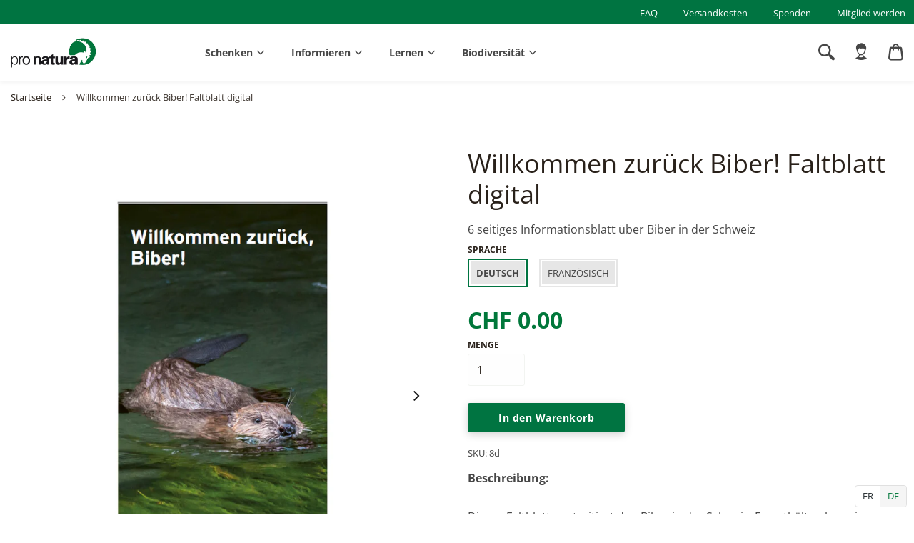

--- FILE ---
content_type: text/html; charset=utf-8
request_url: https://shop.pronatura.ch/products/willkommen-zuruck-biber-faltblatt-digital
body_size: 82995
content:
<!doctype html>
<html class="no-js" lang="de" dir="ltr">
<head>
  <script type="application/vnd.locksmith+json" data-locksmith>{"version":"v254","locked":false,"initialized":true,"scope":"product","access_granted":true,"access_denied":false,"requires_customer":false,"manual_lock":false,"remote_lock":false,"has_timeout":false,"remote_rendered":null,"hide_resource":false,"hide_links_to_resource":false,"transparent":true,"locks":{"all":[],"opened":[]},"keys":[],"keys_signature":"6c97c83f792e813fa9f3000176b8dbf032c4cf8d40d406d673a456c597eb2d34","state":{"template":"product","theme":127078858906,"product":"willkommen-zuruck-biber-faltblatt-digital","collection":null,"page":null,"blog":null,"article":null,"app":null},"now":1768910650,"path":"\/products\/willkommen-zuruck-biber-faltblatt-digital","locale_root_url":"\/","canonical_url":"https:\/\/shop.pronatura.ch\/products\/willkommen-zuruck-biber-faltblatt-digital","customer_id":null,"customer_id_signature":"6c97c83f792e813fa9f3000176b8dbf032c4cf8d40d406d673a456c597eb2d34","cart":null}</script><script data-locksmith>!function(){undefined;!function(){var s=window.Locksmith={},e=document.querySelector('script[type="application/vnd.locksmith+json"]'),n=e&&e.innerHTML;if(s.state={},s.util={},s.loading=!1,n)try{s.state=JSON.parse(n)}catch(d){}if(document.addEventListener&&document.querySelector){var o,a,i,t=[76,79,67,75,83,77,73,84,72,49,49],c=function(){a=t.slice(0)},l="style",r=function(e){e&&27!==e.keyCode&&"click"!==e.type||(document.removeEventListener("keydown",r),document.removeEventListener("click",r),o&&document.body.removeChild(o),o=null)};c(),document.addEventListener("keyup",function(e){if(e.keyCode===a[0]){if(clearTimeout(i),a.shift(),0<a.length)return void(i=setTimeout(c,1e3));c(),r(),(o=document.createElement("div"))[l].width="50%",o[l].maxWidth="1000px",o[l].height="85%",o[l].border="1px rgba(0, 0, 0, 0.2) solid",o[l].background="rgba(255, 255, 255, 0.99)",o[l].borderRadius="4px",o[l].position="fixed",o[l].top="50%",o[l].left="50%",o[l].transform="translateY(-50%) translateX(-50%)",o[l].boxShadow="0 2px 5px rgba(0, 0, 0, 0.3), 0 0 100vh 100vw rgba(0, 0, 0, 0.5)",o[l].zIndex="2147483645";var t=document.createElement("textarea");t.value=JSON.stringify(JSON.parse(n),null,2),t[l].border="none",t[l].display="block",t[l].boxSizing="border-box",t[l].width="100%",t[l].height="100%",t[l].background="transparent",t[l].padding="22px",t[l].fontFamily="monospace",t[l].fontSize="14px",t[l].color="#333",t[l].resize="none",t[l].outline="none",t.readOnly=!0,o.appendChild(t),document.body.appendChild(o),t.addEventListener("click",function(e){e.stopImmediatePropagation()}),t.select(),document.addEventListener("keydown",r),document.addEventListener("click",r)}})}s.isEmbedded=-1!==window.location.search.indexOf("_ab=0&_fd=0&_sc=1"),s.path=s.state.path||window.location.pathname,s.basePath=s.state.locale_root_url.concat("/apps/locksmith").replace(/^\/\//,"/"),s.reloading=!1,s.util.console=window.console||{log:function(){},error:function(){}},s.util.makeUrl=function(e,t){var n,o=s.basePath+e,a=[],i=s.cache();for(n in i)a.push(n+"="+encodeURIComponent(i[n]));for(n in t)a.push(n+"="+encodeURIComponent(t[n]));return s.state.customer_id&&(a.push("customer_id="+encodeURIComponent(s.state.customer_id)),a.push("customer_id_signature="+encodeURIComponent(s.state.customer_id_signature))),o+=(-1===o.indexOf("?")?"?":"&")+a.join("&")},s._initializeCallbacks=[],s.on=function(e,t){if("initialize"!==e)throw'Locksmith.on() currently only supports the "initialize" event';s._initializeCallbacks.push(t)},s.initializeSession=function(e){if(!s.isEmbedded){var t=!1,n=!0,o=!0;(e=e||{}).silent&&(o=n=!(t=!0)),s.ping({silent:t,spinner:n,reload:o,callback:function(){s._initializeCallbacks.forEach(function(e){e()})}})}},s.cache=function(e){var t={};try{var n=function a(e){return(document.cookie.match("(^|; )"+e+"=([^;]*)")||0)[2]};t=JSON.parse(decodeURIComponent(n("locksmith-params")||"{}"))}catch(d){}if(e){for(var o in e)t[o]=e[o];document.cookie="locksmith-params=; expires=Thu, 01 Jan 1970 00:00:00 GMT; path=/",document.cookie="locksmith-params="+encodeURIComponent(JSON.stringify(t))+"; path=/"}return t},s.cache.cart=s.state.cart,s.cache.cartLastSaved=null,s.params=s.cache(),s.util.reload=function(){s.reloading=!0;try{window.location.href=window.location.href.replace(/#.*/,"")}catch(d){s.util.console.error("Preferred reload method failed",d),window.location.reload()}},s.cache.saveCart=function(e){if(!s.cache.cart||s.cache.cart===s.cache.cartLastSaved)return e?e():null;var t=s.cache.cartLastSaved;s.cache.cartLastSaved=s.cache.cart,fetch("/cart/update.js",{method:"POST",headers:{"Content-Type":"application/json",Accept:"application/json"},body:JSON.stringify({attributes:{locksmith:s.cache.cart}})}).then(function(e){if(!e.ok)throw new Error("Cart update failed: "+e.status);return e.json()}).then(function(){e&&e()})["catch"](function(e){if(s.cache.cartLastSaved=t,!s.reloading)throw e})},s.util.spinnerHTML='<style>body{background:#FFF}@keyframes spin{from{transform:rotate(0deg)}to{transform:rotate(360deg)}}#loading{display:flex;width:100%;height:50vh;color:#777;align-items:center;justify-content:center}#loading .spinner{display:block;animation:spin 600ms linear infinite;position:relative;width:50px;height:50px}#loading .spinner-ring{stroke:currentColor;stroke-dasharray:100%;stroke-width:2px;stroke-linecap:round;fill:none}</style><div id="loading"><div class="spinner"><svg width="100%" height="100%"><svg preserveAspectRatio="xMinYMin"><circle class="spinner-ring" cx="50%" cy="50%" r="45%"></circle></svg></svg></div></div>',s.util.clobberBody=function(e){document.body.innerHTML=e},s.util.clobberDocument=function(e){e.responseText&&(e=e.responseText),document.documentElement&&document.removeChild(document.documentElement);var t=document.open("text/html","replace");t.writeln(e),t.close(),setTimeout(function(){var e=t.querySelector("[autofocus]");e&&e.focus()},100)},s.util.serializeForm=function(e){if(e&&"FORM"===e.nodeName){var t,n,o={};for(t=e.elements.length-1;0<=t;t-=1)if(""!==e.elements[t].name)switch(e.elements[t].nodeName){case"INPUT":switch(e.elements[t].type){default:case"text":case"hidden":case"password":case"button":case"reset":case"submit":o[e.elements[t].name]=e.elements[t].value;break;case"checkbox":case"radio":e.elements[t].checked&&(o[e.elements[t].name]=e.elements[t].value);break;case"file":}break;case"TEXTAREA":o[e.elements[t].name]=e.elements[t].value;break;case"SELECT":switch(e.elements[t].type){case"select-one":o[e.elements[t].name]=e.elements[t].value;break;case"select-multiple":for(n=e.elements[t].options.length-1;0<=n;n-=1)e.elements[t].options[n].selected&&(o[e.elements[t].name]=e.elements[t].options[n].value)}break;case"BUTTON":switch(e.elements[t].type){case"reset":case"submit":case"button":o[e.elements[t].name]=e.elements[t].value}}return o}},s.util.on=function(e,i,s,t){t=t||document;var c="locksmith-"+e+i,n=function(e){var t=e.target,n=e.target.parentElement,o=t&&t.className&&(t.className.baseVal||t.className)||"",a=n&&n.className&&(n.className.baseVal||n.className)||"";("string"==typeof o&&-1!==o.split(/\s+/).indexOf(i)||"string"==typeof a&&-1!==a.split(/\s+/).indexOf(i))&&!e[c]&&(e[c]=!0,s(e))};t.attachEvent?t.attachEvent(e,n):t.addEventListener(e,n,!1)},s.util.enableActions=function(e){s.util.on("click","locksmith-action",function(e){e.preventDefault();var t=e.target;t.dataset.confirmWith&&!confirm(t.dataset.confirmWith)||(t.disabled=!0,t.innerText=t.dataset.disableWith,s.post("/action",t.dataset.locksmithParams,{spinner:!1,type:"text",success:function(e){(e=JSON.parse(e.responseText)).message&&alert(e.message),s.util.reload()}}))},e)},s.util.inject=function(e,t){var n=["data","locksmith","append"];if(-1!==t.indexOf(n.join("-"))){var o=document.createElement("div");o.innerHTML=t,e.appendChild(o)}else e.innerHTML=t;var a,i,s=e.querySelectorAll("script");for(i=0;i<s.length;++i){a=s[i];var c=document.createElement("script");if(a.type&&(c.type=a.type),a.src)c.src=a.src;else{var l=document.createTextNode(a.innerHTML);c.appendChild(l)}e.appendChild(c)}var r=e.querySelector("[autofocus]");r&&r.focus()},s.post=function(e,t,n){!1!==(n=n||{}).spinner&&s.util.clobberBody(s.util.spinnerHTML);var o={};n.container===document?(o.layout=1,n.success=function(e){s.util.clobberDocument(e)}):n.container&&(o.layout=0,n.success=function(e){var t=document.getElementById(n.container);s.util.inject(t,e),t.id===t.firstChild.id&&t.parentElement.replaceChild(t.firstChild,t)}),n.form_type&&(t.form_type=n.form_type),n.include_layout_classes!==undefined&&(t.include_layout_classes=n.include_layout_classes),n.lock_id!==undefined&&(t.lock_id=n.lock_id),s.loading=!0;var a=s.util.makeUrl(e,o),i="json"===n.type||"text"===n.type;fetch(a,{method:"POST",headers:{"Content-Type":"application/json",Accept:i?"application/json":"text/html"},body:JSON.stringify(t)}).then(function(e){if(!e.ok)throw new Error("Request failed: "+e.status);return e.text()}).then(function(e){var t=n.success||s.util.clobberDocument;t(i?{responseText:e}:e)})["catch"](function(e){if(!s.reloading)if("dashboard.weglot.com"!==window.location.host){if(!n.silent)throw alert("Something went wrong! Please refresh and try again."),e;console.error(e)}else console.error(e)})["finally"](function(){s.loading=!1})},s.postResource=function(e,t){e.path=s.path,e.search=window.location.search,e.state=s.state,e.passcode&&(e.passcode=e.passcode.trim()),e.email&&(e.email=e.email.trim()),e.state.cart=s.cache.cart,e.locksmith_json=s.jsonTag,e.locksmith_json_signature=s.jsonTagSignature,s.post("/resource",e,t)},s.ping=function(e){if(!s.isEmbedded){e=e||{};var t=function(){e.reload?s.util.reload():"function"==typeof e.callback&&e.callback()};s.post("/ping",{path:s.path,search:window.location.search,state:s.state},{spinner:!!e.spinner,silent:"undefined"==typeof e.silent||e.silent,type:"text",success:function(e){e&&e.responseText?((e=JSON.parse(e.responseText)).messages&&0<e.messages.length&&s.showMessages(e.messages),e.cart&&s.cache.cart!==e.cart?(s.cache.cart=e.cart,s.cache.saveCart(function(){t(),e.cart&&e.cart.match(/^.+:/)&&s.util.reload()})):t()):console.error("[Locksmith] Invalid result in ping callback:",e)}})}},s.timeoutMonitor=function(){var e=s.cache.cart;s.ping({callback:function(){e!==s.cache.cart||setTimeout(function(){s.timeoutMonitor()},6e4)}})},s.showMessages=function(e){var t=document.createElement("div");t.style.position="fixed",t.style.left=0,t.style.right=0,t.style.bottom="-50px",t.style.opacity=0,t.style.background="#191919",t.style.color="#ddd",t.style.transition="bottom 0.2s, opacity 0.2s",t.style.zIndex=999999,t.innerHTML="        <style>          .locksmith-ab .locksmith-b { display: none; }          .locksmith-ab.toggled .locksmith-b { display: flex; }          .locksmith-ab.toggled .locksmith-a { display: none; }          .locksmith-flex { display: flex; flex-wrap: wrap; justify-content: space-between; align-items: center; padding: 10px 20px; }          .locksmith-message + .locksmith-message { border-top: 1px #555 solid; }          .locksmith-message a { color: inherit; font-weight: bold; }          .locksmith-message a:hover { color: inherit; opacity: 0.8; }          a.locksmith-ab-toggle { font-weight: inherit; text-decoration: underline; }          .locksmith-text { flex-grow: 1; }          .locksmith-cta { flex-grow: 0; text-align: right; }          .locksmith-cta button { transform: scale(0.8); transform-origin: left; }          .locksmith-cta > * { display: block; }          .locksmith-cta > * + * { margin-top: 10px; }          .locksmith-message a.locksmith-close { flex-grow: 0; text-decoration: none; margin-left: 15px; font-size: 30px; font-family: monospace; display: block; padding: 2px 10px; }                    @media screen and (max-width: 600px) {            .locksmith-wide-only { display: none !important; }            .locksmith-flex { padding: 0 15px; }            .locksmith-flex > * { margin-top: 5px; margin-bottom: 5px; }            .locksmith-cta { text-align: left; }          }                    @media screen and (min-width: 601px) {            .locksmith-narrow-only { display: none !important; }          }        </style>      "+e.map(function(e){return'<div class="locksmith-message">'+e+"</div>"}).join(""),document.body.appendChild(t),document.body.style.position="relative",document.body.parentElement.style.paddingBottom=t.offsetHeight+"px",setTimeout(function(){t.style.bottom=0,t.style.opacity=1},50),s.util.on("click","locksmith-ab-toggle",function(e){e.preventDefault();for(var t=e.target.parentElement;-1===t.className.split(" ").indexOf("locksmith-ab");)t=t.parentElement;-1!==t.className.split(" ").indexOf("toggled")?t.className=t.className.replace("toggled",""):t.className=t.className+" toggled"}),s.util.enableActions(t)}}()}();</script>
      <script data-locksmith>Locksmith.cache.cart=null</script>

  <script data-locksmith>Locksmith.jsonTag="{\"version\":\"v254\",\"locked\":false,\"initialized\":true,\"scope\":\"product\",\"access_granted\":true,\"access_denied\":false,\"requires_customer\":false,\"manual_lock\":false,\"remote_lock\":false,\"has_timeout\":false,\"remote_rendered\":null,\"hide_resource\":false,\"hide_links_to_resource\":false,\"transparent\":true,\"locks\":{\"all\":[],\"opened\":[]},\"keys\":[],\"keys_signature\":\"6c97c83f792e813fa9f3000176b8dbf032c4cf8d40d406d673a456c597eb2d34\",\"state\":{\"template\":\"product\",\"theme\":127078858906,\"product\":\"willkommen-zuruck-biber-faltblatt-digital\",\"collection\":null,\"page\":null,\"blog\":null,\"article\":null,\"app\":null},\"now\":1768910650,\"path\":\"\\\/products\\\/willkommen-zuruck-biber-faltblatt-digital\",\"locale_root_url\":\"\\\/\",\"canonical_url\":\"https:\\\/\\\/shop.pronatura.ch\\\/products\\\/willkommen-zuruck-biber-faltblatt-digital\",\"customer_id\":null,\"customer_id_signature\":\"6c97c83f792e813fa9f3000176b8dbf032c4cf8d40d406d673a456c597eb2d34\",\"cart\":null}";Locksmith.jsonTagSignature="eb38cd56a7d749c4e9c507c80f54018ae0dc71701f1d3bd550fb7f2fdaefaf0e"</script>
  <!-- Google Tag Manager -->
  <script>(function(w,d,s,l,i){w[l]=w[l]||[];w[l].push({'gtm.start':
  new Date().getTime(),event:'gtm.js'});var f=d.getElementsByTagName(s)[0],
  j=d.createElement(s),dl=l!='dataLayer'?'&l='+l:'';j.async=true;j.src=
  'https://www.googletagmanager.com/gtm.js?id='+i+dl;f.parentNode.insertBefore(j,f);
  })(window,document,'script','dataLayer','GTM-TN2N5SK');</script>
  <!-- End Google Tag Manager --><!-- /snippets/ls-head.liquid -->
<!-- /snippets/ls-sdk.liquid -->
<script type="text/javascript">
  window.LangShopConfig = {
    "currentLanguage": "de",
    "currentCurrency": "chf",
    "shopifyLocales":[{"code":"de","rootUrl":"\/"},{"code":"fr","rootUrl":"\/fr"}    ],
    "shopifyCurrencies": ["CHF"],
    "originalLanguage":{"code":"de","alias":null,"title":"German","icon":null,"published":true,"active":false},
    "targetLanguages":[{"code":"fr","alias":null,"title":"French","icon":null,"published":true,"active":true}],
    "languagesSwitchers":[{"id":75389908,"title":null,"type":"inline","status":"published","display":"titles","position":"bottom-right","offset":"10px","shortTitles":true,"isolateStyles":true,"icons":"rectangle","sprite":"flags","defaultStyles":true,"devices":{"mobile":{"visible":true,"minWidth":null,"maxWidth":{"value":480,"dimension":"px"}},"tablet":{"visible":true,"minWidth":{"value":481,"dimension":"px"},"maxWidth":{"value":1023,"dimension":"px"}},"desktop":{"visible":true,"minWidth":{"value":1024,"dimension":"px"},"maxWidth":null}},"styles":{"dropdown":{"activeContainer":{"padding":{"top":{"value":8,"dimension":"px"},"right":{"value":10,"dimension":"px"},"bottom":{"value":8,"dimension":"px"},"left":{"value":10,"dimension":"px"}},"background":"rgba(255,255,255,.95)","borderRadius":{"topLeft":{"value":0,"dimension":"px"},"topRight":{"value":0,"dimension":"px"},"bottomLeft":{"value":0,"dimension":"px"},"bottomRight":{"value":0,"dimension":"px"}},"borderTop":{"color":"rgba(224, 224, 224, 1)","style":"none","width":{"value":1,"dimension":"px"}},"borderRight":{"color":"rgba(224, 224, 224, 1)","style":"none","width":{"value":1,"dimension":"px"}},"borderBottom":{"color":"rgba(224, 224, 224, 1)","style":"none","width":{"value":1,"dimension":"px"}},"borderLeft":{"color":"rgba(224, 224, 224, 1)","style":"none","width":{"value":1,"dimension":"px"}}},"activeContainerHovered":null,"activeItem":{"fontSize":{"value":12,"dimension":"px"},"fontFamily":"Verdana","color":"rgba(39, 46, 49, 1)"},"activeItemHovered":null,"activeItemIcon":{"offset":{"value":10,"dimension":"px"},"position":"left"},"dropdownContainer":{"animation":"sliding","background":"rgba(255,255,255,.95)","borderRadius":{"topLeft":{"value":0,"dimension":"px"},"topRight":{"value":0,"dimension":"px"},"bottomLeft":{"value":0,"dimension":"px"},"bottomRight":{"value":0,"dimension":"px"}},"borderTop":{"color":"rgba(224, 224, 224, 1)","style":"solid","width":{"value":1,"dimension":"px"}},"borderRight":{"color":"rgba(224, 224, 224, 1)","style":"solid","width":{"value":1,"dimension":"px"}},"borderBottom":{"color":"rgba(224, 224, 224, 1)","style":"solid","width":{"value":1,"dimension":"px"}},"borderLeft":{"color":"rgba(224, 224, 224, 1)","style":"solid","width":{"value":1,"dimension":"px"}},"padding":{"top":{"value":0,"dimension":"px"},"right":{"value":0,"dimension":"px"},"bottom":{"value":0,"dimension":"px"},"left":{"value":0,"dimension":"px"}}},"dropdownContainerHovered":null,"dropdownItem":{"padding":{"top":{"value":8,"dimension":"px"},"right":{"value":10,"dimension":"px"},"bottom":{"value":8,"dimension":"px"},"left":{"value":10,"dimension":"px"}},"fontSize":{"value":13,"dimension":"px"},"fontFamily":"Open Sans","color":"rgba(39, 46, 49, 1)"},"dropdownItemHovered":{"color":"rgba(27, 160, 227, 1)"},"dropdownItemIcon":{"position":"left","offset":{"value":10,"dimension":"px"}},"arrow":{"color":"rgba(39, 46, 49, 1)","position":"right","offset":{"value":20,"dimension":"px"},"size":{"value":6,"dimension":"px"}}},"inline":{"container":{"background":"rgba(255,255,255,.95)","borderRadius":{"topLeft":{"value":4,"dimension":"px"},"topRight":{"value":4,"dimension":"px"},"bottomLeft":{"value":4,"dimension":"px"},"bottomRight":{"value":4,"dimension":"px"}},"borderTop":{"color":"rgba(224, 224, 224, 1)","style":"solid","width":{"value":1,"dimension":"px"}},"borderRight":{"color":"rgba(224, 224, 224, 1)","style":"solid","width":{"value":1,"dimension":"px"}},"borderBottom":{"color":"rgba(224, 224, 224, 1)","style":"solid","width":{"value":1,"dimension":"px"}},"borderLeft":{"color":"rgba(224, 224, 224, 1)","style":"solid","width":{"value":1,"dimension":"px"}}},"containerHovered":null,"item":{"background":"transparent","padding":{"top":{"value":8,"dimension":"px"},"right":{"value":10,"dimension":"px"},"bottom":{"value":8,"dimension":"px"},"left":{"value":10,"dimension":"px"}},"fontSize":{"value":13,"dimension":"px"},"fontFamily":"Open Sans","color":"rgba(39, 46, 49, 1)"},"itemHovered":{"background":"rgba(245, 245, 245, 1)","color":"rgba(39, 46, 49, 1)"},"itemActive":{"background":"rgba(245, 245, 245, 1)","color":"rgba(0, 119, 58, 1)"},"itemIcon":{"position":"left","offset":{"value":10,"dimension":"px"}}},"ios":{"activeContainer":{"padding":{"top":{"value":0,"dimension":"px"},"right":{"value":0,"dimension":"px"},"bottom":{"value":0,"dimension":"px"},"left":{"value":0,"dimension":"px"}},"background":"rgba(255,255,255,.95)","borderRadius":{"topLeft":{"value":0,"dimension":"px"},"topRight":{"value":0,"dimension":"px"},"bottomLeft":{"value":0,"dimension":"px"},"bottomRight":{"value":0,"dimension":"px"}},"borderTop":{"color":"rgba(224, 224, 224, 1)","style":"solid","width":{"value":1,"dimension":"px"}},"borderRight":{"color":"rgba(224, 224, 224, 1)","style":"solid","width":{"value":1,"dimension":"px"}},"borderBottom":{"color":"rgba(224, 224, 224, 1)","style":"solid","width":{"value":1,"dimension":"px"}},"borderLeft":{"color":"rgba(224, 224, 224, 1)","style":"solid","width":{"value":1,"dimension":"px"}}},"activeContainerHovered":null,"activeItem":{"fontSize":{"value":13,"dimension":"px"},"fontFamily":"Open Sans","color":"rgba(39, 46, 49, 1)","padding":{"top":{"value":8,"dimension":"px"},"right":{"value":10,"dimension":"px"},"bottom":{"value":8,"dimension":"px"},"left":{"value":10,"dimension":"px"}}},"activeItemHovered":null,"activeItemIcon":{"position":"left","offset":{"value":10,"dimension":"px"}},"modalOverlay":{"background":"rgba(0, 0, 0, 0.7)"},"wheelButtonsContainer":{"background":"rgba(255, 255, 255, 1)","padding":{"top":{"value":8,"dimension":"px"},"right":{"value":10,"dimension":"px"},"bottom":{"value":8,"dimension":"px"},"left":{"value":10,"dimension":"px"}},"borderTop":{"color":"rgba(224, 224, 224, 1)","style":"solid","width":{"value":0,"dimension":"px"}},"borderRight":{"color":"rgba(224, 224, 224, 1)","style":"solid","width":{"value":0,"dimension":"px"}},"borderBottom":{"color":"rgba(224, 224, 224, 1)","style":"solid","width":{"value":1,"dimension":"px"}},"borderLeft":{"color":"rgba(224, 224, 224, 1)","style":"solid","width":{"value":0,"dimension":"px"}}},"wheelCloseButton":{"fontSize":{"value":14,"dimension":"px"},"fontFamily":"Open Sans","color":"rgba(39, 46, 49, 1)","fontWeight":"bold"},"wheelCloseButtonHover":null,"wheelSubmitButton":{"fontSize":{"value":14,"dimension":"px"},"fontFamily":"Open Sans","color":"rgba(39, 46, 49, 1)","fontWeight":"bold"},"wheelSubmitButtonHover":null,"wheelPanelContainer":{"background":"rgba(255, 255, 255, 1)"},"wheelLine":{"borderTop":{"color":"rgba(224, 224, 224, 1)","style":"solid","width":{"value":1,"dimension":"px"}},"borderRight":{"color":"rgba(224, 224, 224, 1)","style":"solid","width":{"value":0,"dimension":"px"}},"borderBottom":{"color":"rgba(224, 224, 224, 1)","style":"solid","width":{"value":1,"dimension":"px"}},"borderLeft":{"color":"rgba(224, 224, 224, 1)","style":"solid","width":{"value":0,"dimension":"px"}}},"wheelItem":{"background":"transparent","padding":{"top":{"value":8,"dimension":"px"},"right":{"value":10,"dimension":"px"},"bottom":{"value":8,"dimension":"px"},"left":{"value":10,"dimension":"px"}},"fontSize":{"value":13,"dimension":"px"},"fontFamily":"Open Sans","color":"rgba(39, 46, 49, 1)","justifyContent":"flex-start"},"wheelItemIcon":{"position":"left","offset":{"value":10,"dimension":"px"}}},"modal":{"activeContainer":{"padding":{"top":{"value":0,"dimension":"px"},"right":{"value":0,"dimension":"px"},"bottom":{"value":0,"dimension":"px"},"left":{"value":0,"dimension":"px"}},"background":"rgba(255,255,255,.95)","borderRadius":{"topLeft":{"value":0,"dimension":"px"},"topRight":{"value":0,"dimension":"px"},"bottomLeft":{"value":0,"dimension":"px"},"bottomRight":{"value":0,"dimension":"px"}},"borderTop":{"color":"rgba(224, 224, 224, 1)","style":"solid","width":{"value":1,"dimension":"px"}},"borderRight":{"color":"rgba(224, 224, 224, 1)","style":"solid","width":{"value":1,"dimension":"px"}},"borderBottom":{"color":"rgba(224, 224, 224, 1)","style":"solid","width":{"value":1,"dimension":"px"}},"borderLeft":{"color":"rgba(224, 224, 224, 1)","style":"solid","width":{"value":1,"dimension":"px"}}},"activeContainerHovered":null,"activeItem":{"fontSize":{"value":13,"dimension":"px"},"fontFamily":"Open Sans","color":"rgba(39, 46, 49, 1)","padding":{"top":{"value":8,"dimension":"px"},"right":{"value":10,"dimension":"px"},"bottom":{"value":8,"dimension":"px"},"left":{"value":10,"dimension":"px"}}},"activeItemHovered":null,"activeItemIcon":{"position":"left","offset":{"value":10,"dimension":"px"}},"modalOverlay":{"background":"rgba(0, 0, 0, 0.7)"},"modalContent":{"animation":"sliding-down","background":"rgba(255, 255, 255, 1)","maxHeight":{"value":80,"dimension":"vh"},"maxWidth":{"value":80,"dimension":"vw"},"width":{"value":320,"dimension":"px"}},"modalContentHover":null,"modalItem":{"reverseElements":true,"fontSize":{"value":11,"dimension":"px"},"fontFamily":"Open Sans","color":"rgba(102, 102, 102, 1)","textTransform":"uppercase","fontWeight":"bold","justifyContent":"space-between","letterSpacing":{"value":3,"dimension":"px"},"padding":{"top":{"value":20,"dimension":"px"},"right":{"value":26,"dimension":"px"},"bottom":{"value":20,"dimension":"px"},"left":{"value":26,"dimension":"px"}}},"modalItemIcon":{"offset":{"value":20,"dimension":"px"}},"modalItemRadio":{"size":{"value":20,"dimension":"px"},"offset":{"value":20,"dimension":"px"},"color":"rgba(193, 202, 202, 1)"},"modalItemHovered":{"background":"rgba(255, 103, 99, 0.5)","color":"rgba(254, 236, 233, 1)"},"modalItemHoveredRadio":{"size":{"value":20,"dimension":"px"},"offset":{"value":20,"dimension":"px"},"color":"rgba(254, 236, 233, 1)"},"modalActiveItem":{"fontSize":{"value":15,"dimension":"px"},"color":"rgba(254, 236, 233, 1)","background":"rgba(255, 103, 99, 1)"},"modalActiveItemRadio":{"size":{"value":24,"dimension":"px"},"offset":{"value":18,"dimension":"px"},"color":"rgba(255, 255, 255, 1)"},"modalActiveItemHovered":null,"modalActiveItemHoveredRadio":null},"select":{"container":{"background":"rgba(255,255,255, 1)","borderRadius":{"topLeft":{"value":4,"dimension":"px"},"topRight":{"value":4,"dimension":"px"},"bottomLeft":{"value":4,"dimension":"px"},"bottomRight":{"value":4,"dimension":"px"}},"borderTop":{"color":"rgba(204, 204, 204, 1)","style":"solid","width":{"value":1,"dimension":"px"}},"borderRight":{"color":"rgba(204, 204, 204, 1)","style":"solid","width":{"value":1,"dimension":"px"}},"borderBottom":{"color":"rgba(204, 204, 204, 1)","style":"solid","width":{"value":1,"dimension":"px"}},"borderLeft":{"color":"rgba(204, 204, 204, 1)","style":"solid","width":{"value":1,"dimension":"px"}}},"text":{"padding":{"top":{"value":5,"dimension":"px"},"right":{"value":8,"dimension":"px"},"bottom":{"value":5,"dimension":"px"},"left":{"value":8,"dimension":"px"}},"fontSize":{"value":13,"dimension":"px"},"fontFamily":"Open Sans","color":"rgba(39, 46, 49, 1)"}}}}],
    "defaultCurrency":{"code":"chf","title":"Swiss Franc","icon":null,"rate":0.9299,"formatWithCurrency":" {{amount}} CHF","formatWithoutCurrency":" {{amount}}"},
    "targetCurrencies":[],
    "currenciesSwitchers":[{"id":77519344,"title":null,"type":"dropdown","status":"admin-only","display":"all","position":"bottom-left","offset":"10px","shortTitles":false,"isolateStyles":true,"icons":"rounded","sprite":"flags","defaultStyles":true,"devices":{"mobile":{"visible":true,"minWidth":null,"maxWidth":{"value":480,"dimension":"px"}},"tablet":{"visible":true,"minWidth":{"value":481,"dimension":"px"},"maxWidth":{"value":1023,"dimension":"px"}},"desktop":{"visible":true,"minWidth":{"value":1024,"dimension":"px"},"maxWidth":null}},"styles":{"dropdown":{"activeContainer":{"padding":{"top":{"value":8,"dimension":"px"},"right":{"value":10,"dimension":"px"},"bottom":{"value":8,"dimension":"px"},"left":{"value":10,"dimension":"px"}},"background":"rgba(255,255,255,.95)","borderRadius":{"topLeft":{"value":0,"dimension":"px"},"topRight":{"value":0,"dimension":"px"},"bottomLeft":{"value":0,"dimension":"px"},"bottomRight":{"value":0,"dimension":"px"}},"borderTop":{"color":"rgba(224, 224, 224, 1)","style":"solid","width":{"value":1,"dimension":"px"}},"borderRight":{"color":"rgba(224, 224, 224, 1)","style":"solid","width":{"value":1,"dimension":"px"}},"borderBottom":{"color":"rgba(224, 224, 224, 1)","style":"solid","width":{"value":1,"dimension":"px"}},"borderLeft":{"color":"rgba(224, 224, 224, 1)","style":"solid","width":{"value":1,"dimension":"px"}}},"activeContainerHovered":null,"activeItem":{"fontSize":{"value":13,"dimension":"px"},"fontFamily":"Open Sans","color":"rgba(39, 46, 49, 1)"},"activeItemHovered":null,"activeItemIcon":{"offset":{"value":10,"dimension":"px"},"position":"left"},"dropdownContainer":{"animation":"sliding","background":"rgba(255,255,255,.95)","borderRadius":{"topLeft":{"value":0,"dimension":"px"},"topRight":{"value":0,"dimension":"px"},"bottomLeft":{"value":0,"dimension":"px"},"bottomRight":{"value":0,"dimension":"px"}},"borderTop":{"color":"rgba(224, 224, 224, 1)","style":"solid","width":{"value":1,"dimension":"px"}},"borderRight":{"color":"rgba(224, 224, 224, 1)","style":"solid","width":{"value":1,"dimension":"px"}},"borderBottom":{"color":"rgba(224, 224, 224, 1)","style":"solid","width":{"value":1,"dimension":"px"}},"borderLeft":{"color":"rgba(224, 224, 224, 1)","style":"solid","width":{"value":1,"dimension":"px"}},"padding":{"top":{"value":0,"dimension":"px"},"right":{"value":0,"dimension":"px"},"bottom":{"value":0,"dimension":"px"},"left":{"value":0,"dimension":"px"}}},"dropdownContainerHovered":null,"dropdownItem":{"padding":{"top":{"value":8,"dimension":"px"},"right":{"value":10,"dimension":"px"},"bottom":{"value":8,"dimension":"px"},"left":{"value":10,"dimension":"px"}},"fontSize":{"value":13,"dimension":"px"},"fontFamily":"Open Sans","color":"rgba(39, 46, 49, 1)"},"dropdownItemHovered":{"color":"rgba(27, 160, 227, 1)"},"dropdownItemIcon":{"position":"left","offset":{"value":10,"dimension":"px"}},"arrow":{"color":"rgba(39, 46, 49, 1)","position":"right","offset":{"value":20,"dimension":"px"},"size":{"value":6,"dimension":"px"}}},"inline":{"container":{"background":"rgba(255,255,255,.95)","borderRadius":{"topLeft":{"value":4,"dimension":"px"},"topRight":{"value":4,"dimension":"px"},"bottomLeft":{"value":4,"dimension":"px"},"bottomRight":{"value":4,"dimension":"px"}},"borderTop":{"color":"rgba(224, 224, 224, 1)","style":"solid","width":{"value":1,"dimension":"px"}},"borderRight":{"color":"rgba(224, 224, 224, 1)","style":"solid","width":{"value":1,"dimension":"px"}},"borderBottom":{"color":"rgba(224, 224, 224, 1)","style":"solid","width":{"value":1,"dimension":"px"}},"borderLeft":{"color":"rgba(224, 224, 224, 1)","style":"solid","width":{"value":1,"dimension":"px"}}},"containerHovered":null,"item":{"background":"transparent","padding":{"top":{"value":8,"dimension":"px"},"right":{"value":10,"dimension":"px"},"bottom":{"value":8,"dimension":"px"},"left":{"value":10,"dimension":"px"}},"fontSize":{"value":13,"dimension":"px"},"fontFamily":"Open Sans","color":"rgba(39, 46, 49, 1)"},"itemHovered":{"background":"rgba(245, 245, 245, 1)","color":"rgba(39, 46, 49, 1)"},"itemActive":{"background":"rgba(245, 245, 245, 1)","color":"rgba(27, 160, 227, 1)"},"itemIcon":{"position":"left","offset":{"value":10,"dimension":"px"}}},"ios":{"activeContainer":{"padding":{"top":{"value":0,"dimension":"px"},"right":{"value":0,"dimension":"px"},"bottom":{"value":0,"dimension":"px"},"left":{"value":0,"dimension":"px"}},"background":"rgba(255,255,255,.95)","borderRadius":{"topLeft":{"value":0,"dimension":"px"},"topRight":{"value":0,"dimension":"px"},"bottomLeft":{"value":0,"dimension":"px"},"bottomRight":{"value":0,"dimension":"px"}},"borderTop":{"color":"rgba(224, 224, 224, 1)","style":"solid","width":{"value":1,"dimension":"px"}},"borderRight":{"color":"rgba(224, 224, 224, 1)","style":"solid","width":{"value":1,"dimension":"px"}},"borderBottom":{"color":"rgba(224, 224, 224, 1)","style":"solid","width":{"value":1,"dimension":"px"}},"borderLeft":{"color":"rgba(224, 224, 224, 1)","style":"solid","width":{"value":1,"dimension":"px"}}},"activeContainerHovered":null,"activeItem":{"fontSize":{"value":13,"dimension":"px"},"fontFamily":"Open Sans","color":"rgba(39, 46, 49, 1)","padding":{"top":{"value":8,"dimension":"px"},"right":{"value":10,"dimension":"px"},"bottom":{"value":8,"dimension":"px"},"left":{"value":10,"dimension":"px"}}},"activeItemHovered":null,"activeItemIcon":{"position":"left","offset":{"value":10,"dimension":"px"}},"modalOverlay":{"background":"rgba(0, 0, 0, 0.7)"},"wheelButtonsContainer":{"background":"rgba(255, 255, 255, 1)","padding":{"top":{"value":8,"dimension":"px"},"right":{"value":10,"dimension":"px"},"bottom":{"value":8,"dimension":"px"},"left":{"value":10,"dimension":"px"}},"borderTop":{"color":"rgba(224, 224, 224, 1)","style":"solid","width":{"value":0,"dimension":"px"}},"borderRight":{"color":"rgba(224, 224, 224, 1)","style":"solid","width":{"value":0,"dimension":"px"}},"borderBottom":{"color":"rgba(224, 224, 224, 1)","style":"solid","width":{"value":1,"dimension":"px"}},"borderLeft":{"color":"rgba(224, 224, 224, 1)","style":"solid","width":{"value":0,"dimension":"px"}}},"wheelCloseButton":{"fontSize":{"value":14,"dimension":"px"},"fontFamily":"Open Sans","color":"rgba(39, 46, 49, 1)","fontWeight":"bold"},"wheelCloseButtonHover":null,"wheelSubmitButton":{"fontSize":{"value":14,"dimension":"px"},"fontFamily":"Open Sans","color":"rgba(39, 46, 49, 1)","fontWeight":"bold"},"wheelSubmitButtonHover":null,"wheelPanelContainer":{"background":"rgba(255, 255, 255, 1)"},"wheelLine":{"borderTop":{"color":"rgba(224, 224, 224, 1)","style":"solid","width":{"value":1,"dimension":"px"}},"borderRight":{"color":"rgba(224, 224, 224, 1)","style":"solid","width":{"value":0,"dimension":"px"}},"borderBottom":{"color":"rgba(224, 224, 224, 1)","style":"solid","width":{"value":1,"dimension":"px"}},"borderLeft":{"color":"rgba(224, 224, 224, 1)","style":"solid","width":{"value":0,"dimension":"px"}}},"wheelItem":{"background":"transparent","padding":{"top":{"value":8,"dimension":"px"},"right":{"value":10,"dimension":"px"},"bottom":{"value":8,"dimension":"px"},"left":{"value":10,"dimension":"px"}},"fontSize":{"value":13,"dimension":"px"},"fontFamily":"Open Sans","color":"rgba(39, 46, 49, 1)","justifyContent":"flex-start"},"wheelItemIcon":{"position":"left","offset":{"value":10,"dimension":"px"}}},"modal":{"activeContainer":{"padding":{"top":{"value":0,"dimension":"px"},"right":{"value":0,"dimension":"px"},"bottom":{"value":0,"dimension":"px"},"left":{"value":0,"dimension":"px"}},"background":"rgba(255,255,255,.95)","borderRadius":{"topLeft":{"value":0,"dimension":"px"},"topRight":{"value":0,"dimension":"px"},"bottomLeft":{"value":0,"dimension":"px"},"bottomRight":{"value":0,"dimension":"px"}},"borderTop":{"color":"rgba(224, 224, 224, 1)","style":"solid","width":{"value":1,"dimension":"px"}},"borderRight":{"color":"rgba(224, 224, 224, 1)","style":"solid","width":{"value":1,"dimension":"px"}},"borderBottom":{"color":"rgba(224, 224, 224, 1)","style":"solid","width":{"value":1,"dimension":"px"}},"borderLeft":{"color":"rgba(224, 224, 224, 1)","style":"solid","width":{"value":1,"dimension":"px"}}},"activeContainerHovered":null,"activeItem":{"fontSize":{"value":13,"dimension":"px"},"fontFamily":"Open Sans","color":"rgba(39, 46, 49, 1)","padding":{"top":{"value":8,"dimension":"px"},"right":{"value":10,"dimension":"px"},"bottom":{"value":8,"dimension":"px"},"left":{"value":10,"dimension":"px"}}},"activeItemHovered":null,"activeItemIcon":{"position":"left","offset":{"value":10,"dimension":"px"}},"modalOverlay":{"background":"rgba(0, 0, 0, 0.7)"},"modalContent":{"animation":"sliding-down","background":"rgba(255, 255, 255, 1)","maxHeight":{"value":80,"dimension":"vh"},"maxWidth":{"value":80,"dimension":"vw"},"width":{"value":320,"dimension":"px"}},"modalContentHover":null,"modalItem":{"reverseElements":true,"fontSize":{"value":11,"dimension":"px"},"fontFamily":"Open Sans","color":"rgba(102, 102, 102, 1)","textTransform":"uppercase","fontWeight":"bold","justifyContent":"space-between","letterSpacing":{"value":3,"dimension":"px"},"padding":{"top":{"value":20,"dimension":"px"},"right":{"value":26,"dimension":"px"},"bottom":{"value":20,"dimension":"px"},"left":{"value":26,"dimension":"px"}}},"modalItemIcon":{"offset":{"value":20,"dimension":"px"}},"modalItemRadio":{"size":{"value":20,"dimension":"px"},"offset":{"value":20,"dimension":"px"},"color":"rgba(193, 202, 202, 1)"},"modalItemHovered":{"background":"rgba(255, 103, 99, 0.5)","color":"rgba(254, 236, 233, 1)"},"modalItemHoveredRadio":{"size":{"value":20,"dimension":"px"},"offset":{"value":20,"dimension":"px"},"color":"rgba(254, 236, 233, 1)"},"modalActiveItem":{"fontSize":{"value":15,"dimension":"px"},"color":"rgba(254, 236, 233, 1)","background":"rgba(255, 103, 99, 1)"},"modalActiveItemRadio":{"size":{"value":24,"dimension":"px"},"offset":{"value":18,"dimension":"px"},"color":"rgba(255, 255, 255, 1)"},"modalActiveItemHovered":null,"modalActiveItemHoveredRadio":null},"select":{"container":{"background":"rgba(255,255,255, 1)","borderRadius":{"topLeft":{"value":4,"dimension":"px"},"topRight":{"value":4,"dimension":"px"},"bottomLeft":{"value":4,"dimension":"px"},"bottomRight":{"value":4,"dimension":"px"}},"borderTop":{"color":"rgba(204, 204, 204, 1)","style":"solid","width":{"value":1,"dimension":"px"}},"borderRight":{"color":"rgba(204, 204, 204, 1)","style":"solid","width":{"value":1,"dimension":"px"}},"borderBottom":{"color":"rgba(204, 204, 204, 1)","style":"solid","width":{"value":1,"dimension":"px"}},"borderLeft":{"color":"rgba(204, 204, 204, 1)","style":"solid","width":{"value":1,"dimension":"px"}}},"text":{"padding":{"top":{"value":5,"dimension":"px"},"right":{"value":8,"dimension":"px"},"bottom":{"value":5,"dimension":"px"},"left":{"value":8,"dimension":"px"}},"fontSize":{"value":13,"dimension":"px"},"fontFamily":"Open Sans","color":"rgba(39, 46, 49, 1)"}}}}],
    "languageDetection":"browser",
    "languagesCountries":[{"code":"de","countries":["ar","at","be","dk","de","is","it","li","lu","na","ch"]},{"code":"fr","countries":["bj","br","bf","bi","kh","cm","ca","cf","td","km","cg","cd","ci","dj","eg","gq","fr","gf","pf","tf","ga","gr","gp","gg","gn","ht","va","in","je","la","lb","mg","ml","mq","mr","mu","yt","mc","ma","nc","ne","re","rw","bl","mf","pm","vc","sn","sc","sy","tg","tt","tn","vu","vn","wf"]}],
    "languagesBrowsers":[{"code":"de","browsers":["de-CH"]},{"code":"fr","browsers":["fr","fr-FR","fr-CH"]}],
    "currencyDetection":"language",
    "currenciesLanguages":null,
    "currenciesCountries":null,
    "recommendationAlert":{"type":"banner","status":"disabled","isolateStyles":true,"styles":{"banner":{"bannerContainer":{"position":"top","spacing":10,"borderTop":{"color":"rgba(0,0,0,0.2)","style":"solid","width":{"value":0,"dimension":"px"}},"borderRadius":{"topLeft":{"value":0,"dimension":"px"},"topRight":{"value":0,"dimension":"px"},"bottomLeft":{"value":0,"dimension":"px"},"bottomRight":{"value":0,"dimension":"px"}},"borderRight":{"color":"rgba(0,0,0,0.2)","style":"solid","width":{"value":0,"dimension":"px"}},"borderBottom":{"color":"rgba(0,0,0,0.2)","style":"solid","width":{"value":1,"dimension":"px"}},"borderLeft":{"color":"rgba(0,0,0,0.2)","style":"solid","width":{"value":0,"dimension":"px"}},"padding":{"top":{"value":15,"dimension":"px"},"right":{"value":20,"dimension":"px"},"bottom":{"value":15,"dimension":"px"},"left":{"value":20,"dimension":"px"}},"background":"rgba(255, 255, 255, 1)"},"bannerMessage":{"fontSize":{"value":16,"dimension":"px"},"fontStyle":"normal","fontWeight":"normal","lineHeight":"1.5","color":"rgba(39, 46, 49, 1)"},"selectorContainer":{"background":"rgba(244,244,244, 1)","borderRadius":{"topLeft":{"value":2,"dimension":"px"},"topRight":{"value":2,"dimension":"px"},"bottomLeft":{"value":2,"dimension":"px"},"bottomRight":{"value":2,"dimension":"px"}},"borderTop":{"color":"rgba(204, 204, 204, 1)","style":"solid","width":{"value":0,"dimension":"px"}},"borderRight":{"color":"rgba(204, 204, 204, 1)","style":"solid","width":{"value":0,"dimension":"px"}},"borderBottom":{"color":"rgba(204, 204, 204, 1)","style":"solid","width":{"value":0,"dimension":"px"}},"borderLeft":{"color":"rgba(204, 204, 204, 1)","style":"solid","width":{"value":0,"dimension":"px"}}},"selectorContainerHovered":null,"selectorText":{"padding":{"top":{"value":8,"dimension":"px"},"right":{"value":8,"dimension":"px"},"bottom":{"value":8,"dimension":"px"},"left":{"value":8,"dimension":"px"}},"fontSize":{"value":16,"dimension":"px"},"fontFamily":"Open Sans","fontStyle":"normal","fontWeight":"normal","lineHeight":"1.5","color":"rgba(39, 46, 49, 1)"},"selectorTextHovered":null,"changeButton":{"borderTop":{"color":"transparent","style":"solid","width":{"value":0,"dimension":"px"}},"borderRight":{"color":"transparent","style":"solid","width":{"value":0,"dimension":"px"}},"borderBottom":{"color":"transparent","style":"solid","width":{"value":0,"dimension":"px"}},"borderLeft":{"color":"transparent","style":"solid","width":{"value":0,"dimension":"px"}},"fontSize":{"value":16,"dimension":"px"},"fontStyle":"normal","fontWeight":"normal","lineHeight":"1.5","borderRadius":{"topLeft":{"value":2,"dimension":"px"},"topRight":{"value":2,"dimension":"px"},"bottomLeft":{"value":2,"dimension":"px"},"bottomRight":{"value":2,"dimension":"px"}},"padding":{"top":{"value":8,"dimension":"px"},"right":{"value":8,"dimension":"px"},"bottom":{"value":8,"dimension":"px"},"left":{"value":8,"dimension":"px"}},"background":"rgba(0, 0, 0, 1)","color":"rgba(255, 255, 255, 1)"},"changeButtonHovered":null,"closeButton":{"alignSelf":"baseline","fontSize":{"value":16,"dimension":"px"},"color":"rgba(0, 0, 0, 1)"},"closeButtonHovered":null},"popup":{"popupContainer":{"maxWidth":{"value":30,"dimension":"rem"},"position":"bottom-left","spacing":10,"offset":{"value":1,"dimension":"em"},"borderTop":{"color":"rgba(0,0,0,0.2)","style":"solid","width":{"value":0,"dimension":"px"}},"borderRight":{"color":"rgba(0,0,0,0.2)","style":"solid","width":{"value":0,"dimension":"px"}},"borderBottom":{"color":"rgba(0,0,0,0.2)","style":"solid","width":{"value":1,"dimension":"px"}},"borderLeft":{"color":"rgba(0,0,0,0.2)","style":"solid","width":{"value":0,"dimension":"px"}},"borderRadius":{"topLeft":{"value":0,"dimension":"px"},"topRight":{"value":0,"dimension":"px"},"bottomLeft":{"value":0,"dimension":"px"},"bottomRight":{"value":0,"dimension":"px"}},"padding":{"top":{"value":15,"dimension":"px"},"right":{"value":20,"dimension":"px"},"bottom":{"value":15,"dimension":"px"},"left":{"value":20,"dimension":"px"}},"background":"rgba(255, 255, 255, 1)"},"popupMessage":{"fontSize":{"value":16,"dimension":"px"},"fontStyle":"normal","fontWeight":"normal","lineHeight":"1.5","color":"rgba(39, 46, 49, 1)"},"selectorContainer":{"background":"rgba(244,244,244, 1)","borderRadius":{"topLeft":{"value":2,"dimension":"px"},"topRight":{"value":2,"dimension":"px"},"bottomLeft":{"value":2,"dimension":"px"},"bottomRight":{"value":2,"dimension":"px"}},"borderTop":{"color":"rgba(204, 204, 204, 1)","style":"solid","width":{"value":0,"dimension":"px"}},"borderRight":{"color":"rgba(204, 204, 204, 1)","style":"solid","width":{"value":0,"dimension":"px"}},"borderBottom":{"color":"rgba(204, 204, 204, 1)","style":"solid","width":{"value":0,"dimension":"px"}},"borderLeft":{"color":"rgba(204, 204, 204, 1)","style":"solid","width":{"value":0,"dimension":"px"}}},"selectorContainerHovered":null,"selectorText":{"padding":{"top":{"value":8,"dimension":"px"},"right":{"value":8,"dimension":"px"},"bottom":{"value":8,"dimension":"px"},"left":{"value":8,"dimension":"px"}},"fontSize":{"value":16,"dimension":"px"},"fontFamily":"Open Sans","fontStyle":"normal","fontWeight":"normal","lineHeight":"1.5","color":"rgba(39, 46, 49, 1)"},"selectorTextHovered":null,"changeButton":{"borderTop":{"color":"transparent","style":"solid","width":{"value":0,"dimension":"px"}},"borderRight":{"color":"transparent","style":"solid","width":{"value":0,"dimension":"px"}},"borderBottom":{"color":"transparent","style":"solid","width":{"value":0,"dimension":"px"}},"borderLeft":{"color":"transparent","style":"solid","width":{"value":0,"dimension":"px"}},"fontSize":{"value":16,"dimension":"px"},"fontStyle":"normal","fontWeight":"normal","lineHeight":"1.5","borderRadius":{"topLeft":{"value":2,"dimension":"px"},"topRight":{"value":2,"dimension":"px"},"bottomLeft":{"value":2,"dimension":"px"},"bottomRight":{"value":2,"dimension":"px"}},"padding":{"top":{"value":8,"dimension":"px"},"right":{"value":8,"dimension":"px"},"bottom":{"value":8,"dimension":"px"},"left":{"value":8,"dimension":"px"}},"background":"rgba(0, 0, 0, 1)","color":"rgba(255, 255, 255, 1)"},"changeButtonHovered":null,"closeButton":{"alignSelf":"baseline","fontSize":{"value":16,"dimension":"px"},"color":"rgba(0, 0, 0, 1)"},"closeButtonHovered":null}}},
    "currencyInQueryParam":true,
    "allowAutomaticRedirects":false,
    "storeMoneyFormat": "CHF {{amount}}",
    "storeMoneyWithCurrencyFormat": "CHF {{amount}}",
    "themeDynamics":[],
    "dynamicThemeDomObserverInterval":0,
    "abilities":[{"id":1,"name":"use-analytics","expiresAt":null},{"id":2,"name":"use-agency-translation","expiresAt":null},{"id":3,"name":"use-free-translation","expiresAt":null},{"id":4,"name":"use-pro-translation","expiresAt":null},{"id":5,"name":"use-export-import","expiresAt":null},{"id":6,"name":"use-suggestions","expiresAt":null},{"id":7,"name":"use-revisions","expiresAt":null},{"id":8,"name":"use-mappings","expiresAt":null},{"id":9,"name":"use-dynamic-replacements","expiresAt":null},{"id":10,"name":"use-localized-theme","expiresAt":null},{"id":11,"name":"use-third-party-apps","expiresAt":null},{"id":12,"name":"use-translate-new-resources","expiresAt":null},{"id":13,"name":"use-selectors-customization","expiresAt":null},{"id":14,"name":"disable-branding","expiresAt":null},{"id":17,"name":"use-glossary","expiresAt":null}],
    "isAdmin":false,
    "isPreview":false,
    "i18n":{"de": {
            "recommendation_alert": {
                "currency_language_suggestion": null,
                "language_suggestion": null,
                "currency_suggestion": null,
                "change": null
            },
            "switchers": {
                "ios_switcher": {
                    "done": "Done",
                    "close": "Close"
                }
            },
            "languages": {"de": "Deutsch"
,"fr": "Französisch"

            },
            "currencies": {"chf": null}
        },"fr": {
            "recommendation_alert": {
                "currency_language_suggestion": null,
                "language_suggestion": null,
                "currency_suggestion": null,
                "change": null
            },
            "switchers": {
                "ios_switcher": {
                    "done": null,
                    "close": null
                }
            },
            "languages": {"fr": "Français"

            },
            "currencies": {"chf": null}
        }}};
</script>
<script src="//shop.pronatura.ch/cdn/shop/t/14/assets/ls-sdk.js?v=120866366526116065811637829424&proxy_prefix=/apps/langshop" async></script><meta charset="utf-8">
  <meta http-equiv="X-UA-Compatible" content="IE=edge,chrome=1">

  
  <link rel="shortcut icon" href="//shop.pronatura.ch/cdn/shop/t/14/assets/favicon.png?v=124490024971093354021637829427" type="image/png" />
  

  <title>
  Willkommen zurück Biber! Faltblatt digital &ndash; Pro Natura Shop
  </title>

  
<meta name="description" content="Beschreibung:Dieses Faltblatt portraitiert den Biber in der Schweiz. Es enthält neben einem Steckbrief auch interessante Informationen zu der Lebensweise des Bibers. Weiter wird auch aufgezeigt in welchen Teilen der Schweiz der Biber sich nach seiner Ausrottung mit der Hilfe der Menschen wieder ansiedeln konnte. Ausgeb">


  <!-- Helpers ================================================== -->
  <!-- /snippets/social-meta-tags.liquid -->



<meta property="og:type" content="product">
<meta property="og:title" content="Willkommen zurück Biber! Faltblatt digital">

<meta property="og:description" content="

Beschreibung:Dieses Faltblatt portraitiert den Biber in der Schweiz. Es enthält neben einem Steckbrief auch interessante Informationen zu der Lebensweise des Bibers. Weiter wird auch aufgezeigt in welchen Teilen der Schweiz der Biber sich nach seiner Ausrottung mit der Hilfe der Menschen wieder ansiedeln konnte. Ausgebreitet hat er sich aber ganz alleine. Leider sehen wir dieses faszinierende Tier nur eher selten, da Biber dämmerungs- und nachtaktiv sind. Aber wenn wir es sehen, wird uns das bestimmt lange in Erinnerung bleiben. Deshalb schauen wir doch, dass wir gemeinsam dafür sorgen, dass der Biber es gut hat bei uns.Details:

Format: A5/6, Hochformat
6 Seiten


">
<meta property="og:price:amount" content="0.00">
<meta property="og:price:currency" content="CHF">

<meta property="og:url" content="https://shop.pronatura.ch/products/willkommen-zuruck-biber-faltblatt-digital">
<meta property="og:site_name" content="Pro Natura Shop">
<meta property="og:image" content="http://shop.pronatura.ch/cdn/shop/products/Biber_aussen_84e81945-0196-43fb-92f8-44258bd99679_1200x1200.png?v=1640084819"><meta property="og:image" content="http://shop.pronatura.ch/cdn/shop/products/Biber_f_innen_cd42aa80-04ac-4776-b2c7-afe396dd9f8f_1200x1200.png?v=1640084819"><meta property="og:image" content="http://shop.pronatura.ch/cdn/shop/products/Biber_f_aussen_8c0777f7-7608-44cb-931c-3bc8555637a8_1200x1200.png?v=1640084820">
<meta property="og:image:secure_url" content="https://shop.pronatura.ch/cdn/shop/products/Biber_aussen_84e81945-0196-43fb-92f8-44258bd99679_1200x1200.png?v=1640084819"><meta property="og:image:secure_url" content="https://shop.pronatura.ch/cdn/shop/products/Biber_f_innen_cd42aa80-04ac-4776-b2c7-afe396dd9f8f_1200x1200.png?v=1640084819"><meta property="og:image:secure_url" content="https://shop.pronatura.ch/cdn/shop/products/Biber_f_aussen_8c0777f7-7608-44cb-931c-3bc8555637a8_1200x1200.png?v=1640084820">




  <meta name="twitter:card" content="summary">


<meta name="twitter:title" content="Willkommen zurück Biber! Faltblatt digital">
<meta name="twitter:description" content="

Beschreibung:Dieses Faltblatt portraitiert den Biber in der Schweiz. Es enthält neben einem Steckbrief auch interessante Informationen zu der Lebensweise des Bibers. Weiter wird auch aufgezeigt in w">
<meta name="twitter:image" content="https://shop.pronatura.ch/cdn/shop/products/Biber_aussen_84e81945-0196-43fb-92f8-44258bd99679_grande.png?v=1640084819">
<meta name="twitter:image:width" content="600">
<meta name="twitter:image:height" content="600">


  <link rel="canonical" href="https://shop.pronatura.ch/products/willkommen-zuruck-biber-faltblatt-digital">
  <link rel="preconnect" href="https://cdn.shopify.com" crossorigin>
  <link rel="preconnect" href="https://fonts.shopifycdn.com" crossorigin>
  <meta name="viewport" content="width=device-width,initial-scale=1,shrink-to-fit=no">
  <meta name="theme-color" content="">

  <!-- CSS ================================================== -->
  <link href="//shop.pronatura.ch/cdn/shop/t/14/assets/universe-core.css?v=19481504719463814331682588978" rel="stylesheet" type="text/css" media="all" />
  <style data-shopify>
@font-face {
  font-family: "Open Sans";
  font-weight: 400;
  font-style: normal;
  font-display: swap;
  src: url("//shop.pronatura.ch/cdn/fonts/open_sans/opensans_n4.c32e4d4eca5273f6d4ee95ddf54b5bbb75fc9b61.woff2") format("woff2"),
       url("//shop.pronatura.ch/cdn/fonts/open_sans/opensans_n4.5f3406f8d94162b37bfa232b486ac93ee892406d.woff") format("woff");
}

    @font-face {
  font-family: "Open Sans";
  font-weight: 400;
  font-style: normal;
  font-display: swap;
  src: url("//shop.pronatura.ch/cdn/fonts/open_sans/opensans_n4.c32e4d4eca5273f6d4ee95ddf54b5bbb75fc9b61.woff2") format("woff2"),
       url("//shop.pronatura.ch/cdn/fonts/open_sans/opensans_n4.5f3406f8d94162b37bfa232b486ac93ee892406d.woff") format("woff");
}

@font-face {
  font-family: "Open Sans";
  font-weight: 700;
  font-style: normal;
  font-display: swap;
  src: url("//shop.pronatura.ch/cdn/fonts/open_sans/opensans_n7.a9393be1574ea8606c68f4441806b2711d0d13e4.woff2") format("woff2"),
       url("//shop.pronatura.ch/cdn/fonts/open_sans/opensans_n7.7b8af34a6ebf52beb1a4c1d8c73ad6910ec2e553.woff") format("woff");
}

    @font-face {
  font-family: "Open Sans";
  font-weight: 400;
  font-style: italic;
  font-display: swap;
  src: url("//shop.pronatura.ch/cdn/fonts/open_sans/opensans_i4.6f1d45f7a46916cc95c694aab32ecbf7509cbf33.woff2") format("woff2"),
       url("//shop.pronatura.ch/cdn/fonts/open_sans/opensans_i4.4efaa52d5a57aa9a57c1556cc2b7465d18839daa.woff") format("woff");
}

    @font-face {
  font-family: "Open Sans";
  font-weight: 700;
  font-style: italic;
  font-display: swap;
  src: url("//shop.pronatura.ch/cdn/fonts/open_sans/opensans_i7.916ced2e2ce15f7fcd95d196601a15e7b89ee9a4.woff2") format("woff2"),
       url("//shop.pronatura.ch/cdn/fonts/open_sans/opensans_i7.99a9cff8c86ea65461de497ade3d515a98f8b32a.woff") format("woff");
}


    :root {
      --font-header-family: "Open Sans", sans-serif;
      --font-header-weight: 400;
      --font-header-style: normal;

      --font-body-family: "Open Sans", sans-serif;
      --font-body-weight: 400;
      --font-body-weight-bold: 700;
      --font-body-style: normal;

      --site-grid-width: 1280px;
      --site-grid-spacing: 15px;
      --site-grid-spacing-negative: -15px;

      --color-body-bg: #ffffff;
      --color-body-title: #29211a;
      --color-body-text: #464646;
      --color-border: #e6e6e6;
      --color-sections-bg: #007441;
      --color-sections-text: #fff;
      --color-secondary: #007441;

      --color-breadcrumb-bg: #ffffff;
      --color-breadcrumb-text: #29211a;

      --border-radius: 3px;
      --page-title-size-mobile: 34px;
      --page-title-size: 42px;
      --page-title-weight: bold;
      --page-title-transform: none;

      
      --section-title-size: 24px;
      --section-title-weight: bold;
      --section-title-transform: uppercase;

      
      --color-link: #007441;
      --color-button-bg: #007441;
      --color-button-text: #ffffff;
      --button-radius: 3px;

      --button-text-size: 14px;
      --button-text-weight: bold;
      --button-text-transform: none;

      
      --color-label: #007441;
      --color-field-bg: #fefefe;
      --color-field-text: #29211a;
      --color-field-placeholder: #464646;
      --color-field-border: #f2f4f1;

      
      --color-mobile-sidebar-bg: #e2ede4;
      --color-mobile-sidebar-border: #d5e5d8;
      --color-mobile-sidebar-text: #464646;
      --color-mobile-sidebar-link: #464646;
      --color-mobile-sidebar-input-bg: #fff;
      --color-mobile-sidebar-input-border: #007441;
      --color-mobile-sidebar-input-text: #464646;
      --color-mobile-sidebar-btn-bg: #007441;

      --mobile-menu-link-size: 15px;
      --mobile-menu-dropdown-link-size: 16px;
      --mobile-menu-link-weight: bold;
      --mobile-menu-dropdown-link-weight: normal;
      --mobile-menu-link-transform: uppercase;
      --mobile-menu-dropdown-link-transform: none;

      
      --color-cart-sidebar-bg: #e2ede4;
      --color-cart-sidebar-border: #d5e5d8;
      --color-cart-sidebar-text: #464646;
      --color-cart-sidebar-product: #464646;
      --color-cart-sidebar-price: #464646;
      --color-cart-sidebar-checkout-btn-bg: #007441;
      --color-cart-sidebar-checkout-btn-text: #fff;

      
      --main-header-height: 80px;
      --max-logo-height: $main-header-height - 8px;

      --color-topbar-bg: #007441;
      --color-topbar-msg: #fefefe;
      --color-topbar-menu: #ffffff;

      --color-header-border: #f2f2f2;
      --color-header-dropdown-border: #f0f0f0;
      --color-header-bg: #ffffff;
      --color-header-main-menu: #464646;
      --color-header-dropdown-bg: #ffffff;
      --color-header-dropdown-menu: #464646;
      --color-header-right-menu: #464646;
      --color-header-cart-count-bg: #007441;
      --primary-menu-item-spacing: 10px;
      --primary-menu-alignment: left;

      --topbar-message-size: 13px;
      --topbar-link-size: 13px;
      --topbar-link-weight: normal;
      --topbar-link-transform: none;

      --header-link-size: 14px;
      --header-link-weight: bold;
      --header-link-transform: none;
      --header-dropdown-link-size: 14px;
      --header-dropdown-link-weight: normal;
      --header-dropdown-link-transform: none;

      
      --color-mega-menu-bg: #ffffff;
      --color-mega-menu-title: #464646;
      --color-mega-menu-text: #464646;
      --color-mega-menu-link: #464646;

      --mega-menu-title-size: 13px;
      --mega-menu-title-weight: bold;
      --mega-menu-title-transform: uppercase;
      --mega-menu-text-size: 16px;
      --mega-menu-link-weight: normal;
      --mega-menu-link-transform: none;

      
      --color-footer-newsletter-bg: #fff;
      --color-footer-form-title: #7c7c7c;
      --color-footer-form-input-bg: #fff;
      --color-footer-form-input-border: #f2f4f1;
      --color-footer-form-input-text: #7c7c7c;
      --color-footer-form-btn-bg: #007441;
      --color-footer-form-btn-text: #ffffff;

      --color-footer-border: #f2f4f1;
      --color-footer-bg: #ffffff;
      --color-footer-title:  #464646;
      --color-footer-text: #7c7c7c;
      --color-footer-link: #7c7c7c;
      --color-footer-bottom-bg: #ffffff;
      --color-footer-copyright: #7c7c7c;

      --footer-newsletter-title-size: 21px;
      --footer-title-size: 12px;
      --footer-title-weight: bold;
      --footer-title-transform: none;
      --footer-text-size: 14px;
      --footer-menu-link-weight: normal;
      --footer-menu-link-transform: none;

      
      --color-collections-list-title: #464646;
      --color-collections-list-count: #999;
      --color-collection-title: #464646;
      --color-collection-description: #7c7c7c;
      --color-collection-product-title: #464646;
      --color-collection-product-price: #464646;
      --color-collection-sidebar-text: #464646;
      --color-collection-sidebar-link: #007441;
      --color-badge-text: #464646;
      --color-badge-sale-bg: #ffd048;
      --color-badge-sold-out-bg: #ffd048;
      --color-quick-add-to-cart-bg: #007441;
      --color-quick-add-to-cart-text: #fff;

      --collection-sidebar-title-size: 16px;
      --collection-sidebar-title-transform: uppercase;
      --collection-sidebar-text-size: 14px;

      --collections-list-title-size: 15px;
      --collections-list-title-weight: bold;
      --collections-list-title-transform: none;
      --collections-list-count-size: 15px;
      --collections-list-content-alignment: center;

      --loop-product-title-size: 16px;
      --loop-product-title-weight: bold;
      --loop-product-title-transform: none;
      --loop-product-price-size: 16px;
      --loop-product-price-weight: normal;
      --loop-product-content-alignment: left;

      
      --color-product-title: #29211a;
      --color-product-description: #464646;
      --color-product-price: #007441;
      --color-product-variant-active: #007441;
      --color-product-buy-bg: #007441;
      --color-product-buy-text: #fff;
      --color-product-dynamic-buy-bg: #7ecee9;
      --color-product-dynamic-buy-text: #fff;

      --product-title-size-mobile: 29px;
      --product-title-size: 36px;
      --product-title-transform: none;
      --product-price-size: 32px;
      --product-price-weight: bold;
      --product-description-size: 16px;
      --product-add-to-cart-btn-width: 220px;

      --product-accordion-title-size: 16px;
      --product-accordion-title-transform: uppercase;
      --product-accordion-content-size: 16px;

      
      --color-cookie-bar-bg: #fff;
      --color-cookie-bar-text: #7c7c7c;
      --color-cookie-bar-btn-bg: #007441;
      --color-cookie-bar-btn-text: #fff;
      --cookie-bar-text-size: 16px;      
    }

    
      .rte a, .rte-raw a {
        color: inherit;
        text-decoration: underline;
      }
      .rte a:hover, .rte-raw a:hover {
        color: inherit;
        text-decoration: none;
      }
    
    .button.hollow:hover, .button.hollow:focus {
      border-color: #004124;
    }

    .universe-mega-menu.dropdown-pane .contact__address__info.contact__address_map-active {
      background: rgba(255, 255, 255, 0.85);
    }
  </style>

  <link rel="preload" as="font" href="//shop.pronatura.ch/cdn/fonts/open_sans/opensans_n4.c32e4d4eca5273f6d4ee95ddf54b5bbb75fc9b61.woff2" type="font/woff2" crossorigin>
  <link rel="preload" as="font" href="//shop.pronatura.ch/cdn/fonts/open_sans/opensans_n4.c32e4d4eca5273f6d4ee95ddf54b5bbb75fc9b61.woff2" type="font/woff2" crossorigin>

  <link href="//shop.pronatura.ch/cdn/shop/t/14/assets/universe.css?v=88243909109633033981678870566" rel="stylesheet" type="text/css" media="all" />

  <!-- Header hook for plugins ================================================== -->
  <script>
    window.universe = window.universe || {};

    universe.lottieLink = `//shop.pronatura.ch/cdn/shop/t/14/assets/lottie.min.js?v=78464885563915452561637829438`;
    universe.addToCartLabel = `In den Warenkorb`;
    universe.soldOutLabel = `Ausverkauft`;
    universe.unavailableLabel = `Nicht verfügbar`;
    
      universe.productImagesThumbsCarousel = true;
    

    

    universe.quickAddToCartEnabled = false;
    
      universe.quickAddToCartEnabled = true;
    

    universe.assetsUrl = `//shop.pronatura.ch/cdn/shop/t/14/assets/universe.js?v=176245066644913591001659529316`;

    universe.shopMoneyFormat = 'CHF {{amount}}';
  </script>
  <script src="//shop.pronatura.ch/cdn/shop/t/14/assets/universe.js?v=176245066644913591001659529316" defer="defer"></script>
  <script>window.performance && window.performance.mark && window.performance.mark('shopify.content_for_header.start');</script><meta name="google-site-verification" content="j_vMZzg22jaHg5MkwbIeOa__a6JNPTf8H--JPQX21gc">
<meta id="shopify-digital-wallet" name="shopify-digital-wallet" content="/53644230810/digital_wallets/dialog">
<link rel="alternate" hreflang="x-default" href="https://shop.pronatura.ch/products/willkommen-zuruck-biber-faltblatt-digital">
<link rel="alternate" hreflang="de" href="https://shop.pronatura.ch/products/willkommen-zuruck-biber-faltblatt-digital">
<link rel="alternate" hreflang="fr" href="https://shop.pronatura.ch/fr/products/willkommen-zuruck-biber-faltblatt-digital">
<link rel="alternate" type="application/json+oembed" href="https://shop.pronatura.ch/products/willkommen-zuruck-biber-faltblatt-digital.oembed">
<script async="async" src="/checkouts/internal/preloads.js?locale=de-CH"></script>
<script id="shopify-features" type="application/json">{"accessToken":"96cce951aa103af5bbe237ee8764b86e","betas":["rich-media-storefront-analytics"],"domain":"shop.pronatura.ch","predictiveSearch":true,"shopId":53644230810,"locale":"de"}</script>
<script>var Shopify = Shopify || {};
Shopify.shop = "pro-natura-shop.myshopify.com";
Shopify.locale = "de";
Shopify.currency = {"active":"CHF","rate":"1.0"};
Shopify.country = "CH";
Shopify.theme = {"name":"Universe 3.0 Pro Natura (+Waio +LangShop)","id":127078858906,"schema_name":"LangShop Theme","schema_version":"2.9.3","theme_store_id":null,"role":"main"};
Shopify.theme.handle = "null";
Shopify.theme.style = {"id":null,"handle":null};
Shopify.cdnHost = "shop.pronatura.ch/cdn";
Shopify.routes = Shopify.routes || {};
Shopify.routes.root = "/";</script>
<script type="module">!function(o){(o.Shopify=o.Shopify||{}).modules=!0}(window);</script>
<script>!function(o){function n(){var o=[];function n(){o.push(Array.prototype.slice.apply(arguments))}return n.q=o,n}var t=o.Shopify=o.Shopify||{};t.loadFeatures=n(),t.autoloadFeatures=n()}(window);</script>
<script id="shop-js-analytics" type="application/json">{"pageType":"product"}</script>
<script defer="defer" async type="module" src="//shop.pronatura.ch/cdn/shopifycloud/shop-js/modules/v2/client.init-shop-cart-sync_XknANqpX.de.esm.js"></script>
<script defer="defer" async type="module" src="//shop.pronatura.ch/cdn/shopifycloud/shop-js/modules/v2/chunk.common_DvdeXi9P.esm.js"></script>
<script type="module">
  await import("//shop.pronatura.ch/cdn/shopifycloud/shop-js/modules/v2/client.init-shop-cart-sync_XknANqpX.de.esm.js");
await import("//shop.pronatura.ch/cdn/shopifycloud/shop-js/modules/v2/chunk.common_DvdeXi9P.esm.js");

  window.Shopify.SignInWithShop?.initShopCartSync?.({"fedCMEnabled":true,"windoidEnabled":true});

</script>
<script>(function() {
  var isLoaded = false;
  function asyncLoad() {
    if (isLoaded) return;
    isLoaded = true;
    var urls = ["https:\/\/chimpstatic.com\/mcjs-connected\/js\/users\/41763ca7a2750d77bb7ec2d08\/09fbaa4383903cfc6279ee03c.js?shop=pro-natura-shop.myshopify.com"];
    for (var i = 0; i < urls.length; i++) {
      var s = document.createElement('script');
      s.type = 'text/javascript';
      s.async = true;
      s.src = urls[i];
      var x = document.getElementsByTagName('script')[0];
      x.parentNode.insertBefore(s, x);
    }
  };
  if(window.attachEvent) {
    window.attachEvent('onload', asyncLoad);
  } else {
    window.addEventListener('load', asyncLoad, false);
  }
})();</script>
<script id="__st">var __st={"a":53644230810,"offset":3600,"reqid":"fa15325a-f81e-4d66-83ad-24f45ea8bad4-1768910650","pageurl":"shop.pronatura.ch\/products\/willkommen-zuruck-biber-faltblatt-digital","u":"febc760fbac0","p":"product","rtyp":"product","rid":7184332030106};</script>
<script>window.ShopifyPaypalV4VisibilityTracking = true;</script>
<script id="captcha-bootstrap">!function(){'use strict';const t='contact',e='account',n='new_comment',o=[[t,t],['blogs',n],['comments',n],[t,'customer']],c=[[e,'customer_login'],[e,'guest_login'],[e,'recover_customer_password'],[e,'create_customer']],r=t=>t.map((([t,e])=>`form[action*='/${t}']:not([data-nocaptcha='true']) input[name='form_type'][value='${e}']`)).join(','),a=t=>()=>t?[...document.querySelectorAll(t)].map((t=>t.form)):[];function s(){const t=[...o],e=r(t);return a(e)}const i='password',u='form_key',d=['recaptcha-v3-token','g-recaptcha-response','h-captcha-response',i],f=()=>{try{return window.sessionStorage}catch{return}},m='__shopify_v',_=t=>t.elements[u];function p(t,e,n=!1){try{const o=window.sessionStorage,c=JSON.parse(o.getItem(e)),{data:r}=function(t){const{data:e,action:n}=t;return t[m]||n?{data:e,action:n}:{data:t,action:n}}(c);for(const[e,n]of Object.entries(r))t.elements[e]&&(t.elements[e].value=n);n&&o.removeItem(e)}catch(o){console.error('form repopulation failed',{error:o})}}const l='form_type',E='cptcha';function T(t){t.dataset[E]=!0}const w=window,h=w.document,L='Shopify',v='ce_forms',y='captcha';let A=!1;((t,e)=>{const n=(g='f06e6c50-85a8-45c8-87d0-21a2b65856fe',I='https://cdn.shopify.com/shopifycloud/storefront-forms-hcaptcha/ce_storefront_forms_captcha_hcaptcha.v1.5.2.iife.js',D={infoText:'Durch hCaptcha geschützt',privacyText:'Datenschutz',termsText:'Allgemeine Geschäftsbedingungen'},(t,e,n)=>{const o=w[L][v],c=o.bindForm;if(c)return c(t,g,e,D).then(n);var r;o.q.push([[t,g,e,D],n]),r=I,A||(h.body.append(Object.assign(h.createElement('script'),{id:'captcha-provider',async:!0,src:r})),A=!0)});var g,I,D;w[L]=w[L]||{},w[L][v]=w[L][v]||{},w[L][v].q=[],w[L][y]=w[L][y]||{},w[L][y].protect=function(t,e){n(t,void 0,e),T(t)},Object.freeze(w[L][y]),function(t,e,n,w,h,L){const[v,y,A,g]=function(t,e,n){const i=e?o:[],u=t?c:[],d=[...i,...u],f=r(d),m=r(i),_=r(d.filter((([t,e])=>n.includes(e))));return[a(f),a(m),a(_),s()]}(w,h,L),I=t=>{const e=t.target;return e instanceof HTMLFormElement?e:e&&e.form},D=t=>v().includes(t);t.addEventListener('submit',(t=>{const e=I(t);if(!e)return;const n=D(e)&&!e.dataset.hcaptchaBound&&!e.dataset.recaptchaBound,o=_(e),c=g().includes(e)&&(!o||!o.value);(n||c)&&t.preventDefault(),c&&!n&&(function(t){try{if(!f())return;!function(t){const e=f();if(!e)return;const n=_(t);if(!n)return;const o=n.value;o&&e.removeItem(o)}(t);const e=Array.from(Array(32),(()=>Math.random().toString(36)[2])).join('');!function(t,e){_(t)||t.append(Object.assign(document.createElement('input'),{type:'hidden',name:u})),t.elements[u].value=e}(t,e),function(t,e){const n=f();if(!n)return;const o=[...t.querySelectorAll(`input[type='${i}']`)].map((({name:t})=>t)),c=[...d,...o],r={};for(const[a,s]of new FormData(t).entries())c.includes(a)||(r[a]=s);n.setItem(e,JSON.stringify({[m]:1,action:t.action,data:r}))}(t,e)}catch(e){console.error('failed to persist form',e)}}(e),e.submit())}));const S=(t,e)=>{t&&!t.dataset[E]&&(n(t,e.some((e=>e===t))),T(t))};for(const o of['focusin','change'])t.addEventListener(o,(t=>{const e=I(t);D(e)&&S(e,y())}));const B=e.get('form_key'),M=e.get(l),P=B&&M;t.addEventListener('DOMContentLoaded',(()=>{const t=y();if(P)for(const e of t)e.elements[l].value===M&&p(e,B);[...new Set([...A(),...v().filter((t=>'true'===t.dataset.shopifyCaptcha))])].forEach((e=>S(e,t)))}))}(h,new URLSearchParams(w.location.search),n,t,e,['guest_login'])})(!0,!0)}();</script>
<script integrity="sha256-4kQ18oKyAcykRKYeNunJcIwy7WH5gtpwJnB7kiuLZ1E=" data-source-attribution="shopify.loadfeatures" defer="defer" src="//shop.pronatura.ch/cdn/shopifycloud/storefront/assets/storefront/load_feature-a0a9edcb.js" crossorigin="anonymous"></script>
<script data-source-attribution="shopify.dynamic_checkout.dynamic.init">var Shopify=Shopify||{};Shopify.PaymentButton=Shopify.PaymentButton||{isStorefrontPortableWallets:!0,init:function(){window.Shopify.PaymentButton.init=function(){};var t=document.createElement("script");t.src="https://shop.pronatura.ch/cdn/shopifycloud/portable-wallets/latest/portable-wallets.de.js",t.type="module",document.head.appendChild(t)}};
</script>
<script data-source-attribution="shopify.dynamic_checkout.buyer_consent">
  function portableWalletsHideBuyerConsent(e){var t=document.getElementById("shopify-buyer-consent"),n=document.getElementById("shopify-subscription-policy-button");t&&n&&(t.classList.add("hidden"),t.setAttribute("aria-hidden","true"),n.removeEventListener("click",e))}function portableWalletsShowBuyerConsent(e){var t=document.getElementById("shopify-buyer-consent"),n=document.getElementById("shopify-subscription-policy-button");t&&n&&(t.classList.remove("hidden"),t.removeAttribute("aria-hidden"),n.addEventListener("click",e))}window.Shopify?.PaymentButton&&(window.Shopify.PaymentButton.hideBuyerConsent=portableWalletsHideBuyerConsent,window.Shopify.PaymentButton.showBuyerConsent=portableWalletsShowBuyerConsent);
</script>
<script data-source-attribution="shopify.dynamic_checkout.cart.bootstrap">document.addEventListener("DOMContentLoaded",(function(){function t(){return document.querySelector("shopify-accelerated-checkout-cart, shopify-accelerated-checkout")}if(t())Shopify.PaymentButton.init();else{new MutationObserver((function(e,n){t()&&(Shopify.PaymentButton.init(),n.disconnect())})).observe(document.body,{childList:!0,subtree:!0})}}));
</script>
<script id="sections-script" data-sections="product-recommendations" defer="defer" src="//shop.pronatura.ch/cdn/shop/t/14/compiled_assets/scripts.js?v=5297"></script>
<script>window.performance && window.performance.mark && window.performance.mark('shopify.content_for_header.end');</script>

  

  

  <noscript>
  <style>
    .lazyload, .js-animate-appear, .js-animate-appear-left,
    .js-animate-appear-show, .js-animate-appear-right,
    .js-animate-appear-up, .js-animate-load-bottom, .no-js #header-right-menu {
      opacity: 1;
    }
    .content-placeholder,
    .product__variants__swatch {
      display: none;
    }
    .product__variants_no-js {
      display: block;
    }
    .preloaded__content {
      max-height: 100%;
    }
  </style>
</noscript>

  <script> document.documentElement.className = document.documentElement.className.replace('no-js', 'js'); </script>

  

  
 <script src="https://ajax.googleapis.com/ajax/libs/jquery/3.6.0/jquery.min.js"></script>

  

<script type="text/javascript">
  window.dataLayer = window.dataLayer || [];

  window.appStart = function(){
     

    window.productPageHandle = function(){
      var productName = "Willkommen zurück Biber! Faltblatt digital";
      var productId = "7184332030106";
      var productPrice = "0.00";
      var productBrand = "Pro Natura Shop";
      var productCollection = "Alle Produkte"

      window.dataLayer.push({
        event: 'analyzify_productDetail',
        productName: productName,
        productId: productId,
        productPrice: productPrice,
        productBrand: productBrand,
        productCategory: productCollection,
      });
    };

    
    	productPageHandle()
    
  }

  appStart();
</script>
  <script src="//shop.pronatura.ch/cdn/shopifycloud/storefront/assets/themes_support/option_selection-b017cd28.js" type="text/javascript"></script>
  <script src="//shop.pronatura.ch/cdn/shopifycloud/storefront/assets/themes_support/shopify_common-5f594365.js" type="text/javascript"></script>
  <script src="//shop.pronatura.ch/cdn/shopifycloud/storefront/assets/themes_support/customer_area-f1b6eefc.js" type="text/javascript"></script>
<!-- BEGIN app block: shopify://apps/langshop/blocks/sdk/84899e01-2b29-42af-99d6-46d16daa2111 --><!-- BEGIN app snippet: config --><script type="text/javascript">
    /** Workaround for backward compatibility with old versions of localized themes */
    if (window.LangShopConfig && window.LangShopConfig.themeDynamics && window.LangShopConfig.themeDynamics.length) {
        themeDynamics = window.LangShopConfig.themeDynamics;
    } else {
        themeDynamics = [];
    }

    window.LangShopConfig = {
    "currentLanguage": "de",
    "currentCurrency": "chf",
    "currentCountry": "CH",
    "shopifyLocales": [{"code":"de","name":"Deutsch","endonym_name":"Deutsch","rootUrl":"\/"},{"code":"fr","name":"Französisch","endonym_name":"français","rootUrl":"\/fr"}    ],
    "shopifyCountries": [{"code":"LI","name":"Liechtenstein", "currency":"CHF"},{"code":"CH","name":"Schweiz", "currency":"CHF"}    ],
    "shopifyCurrencies": ["CHF"],
    "originalLanguage": {"code":"de","alias":null,"title":"German","icon":null,"published":true,"active":false},
    "targetLanguages": [{"code":"fr","alias":null,"title":"French","icon":null,"published":true,"active":true}],
    "languagesSwitchers": [{"id":75389908,"title":null,"type":"inline","status":"published","display":"titles","position":"bottom-right","offset":"10px","shortTitles":true,"isolateStyles":true,"icons":"rectangle","sprite":"flags","defaultStyles":true,"devices":{"mobile":{"visible":true,"minWidth":null,"maxWidth":{"value":480,"dimension":"px"}},"tablet":{"visible":true,"minWidth":{"value":481,"dimension":"px"},"maxWidth":{"value":1023,"dimension":"px"}},"desktop":{"visible":true,"minWidth":{"value":1024,"dimension":"px"},"maxWidth":null}},"styles":{"dropdown":{"activeContainer":{"padding":{"top":{"value":8,"dimension":"px"},"right":{"value":10,"dimension":"px"},"bottom":{"value":8,"dimension":"px"},"left":{"value":10,"dimension":"px"}},"background":"rgba(255,255,255,.95)","borderRadius":{"topLeft":{"value":0,"dimension":"px"},"topRight":{"value":0,"dimension":"px"},"bottomLeft":{"value":0,"dimension":"px"},"bottomRight":{"value":0,"dimension":"px"}},"borderTop":{"color":"rgba(224, 224, 224, 1)","style":"none","width":{"value":1,"dimension":"px"}},"borderRight":{"color":"rgba(224, 224, 224, 1)","style":"none","width":{"value":1,"dimension":"px"}},"borderBottom":{"color":"rgba(224, 224, 224, 1)","style":"none","width":{"value":1,"dimension":"px"}},"borderLeft":{"color":"rgba(224, 224, 224, 1)","style":"none","width":{"value":1,"dimension":"px"}}},"activeContainerHovered":null,"activeItem":{"fontSize":{"value":12,"dimension":"px"},"fontFamily":"Verdana","color":"rgba(39, 46, 49, 1)"},"activeItemHovered":null,"activeItemIcon":{"offset":{"value":10,"dimension":"px"},"position":"left"},"dropdownContainer":{"animation":"sliding","background":"rgba(255,255,255,.95)","borderRadius":{"topLeft":{"value":0,"dimension":"px"},"topRight":{"value":0,"dimension":"px"},"bottomLeft":{"value":0,"dimension":"px"},"bottomRight":{"value":0,"dimension":"px"}},"borderTop":{"color":"rgba(224, 224, 224, 1)","style":"solid","width":{"value":1,"dimension":"px"}},"borderRight":{"color":"rgba(224, 224, 224, 1)","style":"solid","width":{"value":1,"dimension":"px"}},"borderBottom":{"color":"rgba(224, 224, 224, 1)","style":"solid","width":{"value":1,"dimension":"px"}},"borderLeft":{"color":"rgba(224, 224, 224, 1)","style":"solid","width":{"value":1,"dimension":"px"}},"padding":{"top":{"value":0,"dimension":"px"},"right":{"value":0,"dimension":"px"},"bottom":{"value":0,"dimension":"px"},"left":{"value":0,"dimension":"px"}}},"dropdownContainerHovered":null,"dropdownItem":{"padding":{"top":{"value":8,"dimension":"px"},"right":{"value":10,"dimension":"px"},"bottom":{"value":8,"dimension":"px"},"left":{"value":10,"dimension":"px"}},"fontSize":{"value":13,"dimension":"px"},"fontFamily":"Open Sans","color":"rgba(39, 46, 49, 1)"},"dropdownItemHovered":{"color":"rgba(27, 160, 227, 1)"},"dropdownItemIcon":{"position":"left","offset":{"value":10,"dimension":"px"}},"arrow":{"color":"rgba(39, 46, 49, 1)","position":"right","offset":{"value":20,"dimension":"px"},"size":{"value":6,"dimension":"px"}}},"inline":{"container":{"background":"rgba(255,255,255,.95)","borderRadius":{"topLeft":{"value":4,"dimension":"px"},"topRight":{"value":4,"dimension":"px"},"bottomLeft":{"value":4,"dimension":"px"},"bottomRight":{"value":4,"dimension":"px"}},"borderTop":{"color":"rgba(224, 224, 224, 1)","style":"solid","width":{"value":1,"dimension":"px"}},"borderRight":{"color":"rgba(224, 224, 224, 1)","style":"solid","width":{"value":1,"dimension":"px"}},"borderBottom":{"color":"rgba(224, 224, 224, 1)","style":"solid","width":{"value":1,"dimension":"px"}},"borderLeft":{"color":"rgba(224, 224, 224, 1)","style":"solid","width":{"value":1,"dimension":"px"}}},"containerHovered":null,"item":{"background":"transparent","padding":{"top":{"value":8,"dimension":"px"},"right":{"value":10,"dimension":"px"},"bottom":{"value":8,"dimension":"px"},"left":{"value":10,"dimension":"px"}},"fontSize":{"value":13,"dimension":"px"},"fontFamily":"Open Sans","color":"rgba(39, 46, 49, 1)"},"itemHovered":{"background":"rgba(245, 245, 245, 1)","color":"rgba(39, 46, 49, 1)"},"itemActive":{"background":"rgba(245, 245, 245, 1)","color":"rgba(0, 119, 58, 1)"},"itemIcon":{"position":"left","offset":{"value":10,"dimension":"px"}}},"ios":{"activeContainer":{"padding":{"top":{"value":0,"dimension":"px"},"right":{"value":0,"dimension":"px"},"bottom":{"value":0,"dimension":"px"},"left":{"value":0,"dimension":"px"}},"background":"rgba(255,255,255,.95)","borderRadius":{"topLeft":{"value":0,"dimension":"px"},"topRight":{"value":0,"dimension":"px"},"bottomLeft":{"value":0,"dimension":"px"},"bottomRight":{"value":0,"dimension":"px"}},"borderTop":{"color":"rgba(224, 224, 224, 1)","style":"solid","width":{"value":1,"dimension":"px"}},"borderRight":{"color":"rgba(224, 224, 224, 1)","style":"solid","width":{"value":1,"dimension":"px"}},"borderBottom":{"color":"rgba(224, 224, 224, 1)","style":"solid","width":{"value":1,"dimension":"px"}},"borderLeft":{"color":"rgba(224, 224, 224, 1)","style":"solid","width":{"value":1,"dimension":"px"}}},"activeContainerHovered":null,"activeItem":{"fontSize":{"value":13,"dimension":"px"},"fontFamily":"Open Sans","color":"rgba(39, 46, 49, 1)","padding":{"top":{"value":8,"dimension":"px"},"right":{"value":10,"dimension":"px"},"bottom":{"value":8,"dimension":"px"},"left":{"value":10,"dimension":"px"}}},"activeItemHovered":null,"activeItemIcon":{"position":"left","offset":{"value":10,"dimension":"px"}},"modalOverlay":{"background":"rgba(0, 0, 0, 0.7)"},"wheelButtonsContainer":{"background":"rgba(255, 255, 255, 1)","padding":{"top":{"value":8,"dimension":"px"},"right":{"value":10,"dimension":"px"},"bottom":{"value":8,"dimension":"px"},"left":{"value":10,"dimension":"px"}},"borderTop":{"color":"rgba(224, 224, 224, 1)","style":"solid","width":{"value":0,"dimension":"px"}},"borderRight":{"color":"rgba(224, 224, 224, 1)","style":"solid","width":{"value":0,"dimension":"px"}},"borderBottom":{"color":"rgba(224, 224, 224, 1)","style":"solid","width":{"value":1,"dimension":"px"}},"borderLeft":{"color":"rgba(224, 224, 224, 1)","style":"solid","width":{"value":0,"dimension":"px"}}},"wheelCloseButton":{"fontSize":{"value":14,"dimension":"px"},"fontFamily":"Open Sans","color":"rgba(39, 46, 49, 1)","fontWeight":"bold"},"wheelCloseButtonHover":null,"wheelSubmitButton":{"fontSize":{"value":14,"dimension":"px"},"fontFamily":"Open Sans","color":"rgba(39, 46, 49, 1)","fontWeight":"bold"},"wheelSubmitButtonHover":null,"wheelPanelContainer":{"background":"rgba(255, 255, 255, 1)"},"wheelLine":{"borderTop":{"color":"rgba(224, 224, 224, 1)","style":"solid","width":{"value":1,"dimension":"px"}},"borderRight":{"color":"rgba(224, 224, 224, 1)","style":"solid","width":{"value":0,"dimension":"px"}},"borderBottom":{"color":"rgba(224, 224, 224, 1)","style":"solid","width":{"value":1,"dimension":"px"}},"borderLeft":{"color":"rgba(224, 224, 224, 1)","style":"solid","width":{"value":0,"dimension":"px"}}},"wheelItem":{"background":"transparent","padding":{"top":{"value":8,"dimension":"px"},"right":{"value":10,"dimension":"px"},"bottom":{"value":8,"dimension":"px"},"left":{"value":10,"dimension":"px"}},"fontSize":{"value":13,"dimension":"px"},"fontFamily":"Open Sans","color":"rgba(39, 46, 49, 1)","justifyContent":"flex-start"},"wheelItemIcon":{"position":"left","offset":{"value":10,"dimension":"px"}}},"modal":{"activeContainer":{"padding":{"top":{"value":0,"dimension":"px"},"right":{"value":0,"dimension":"px"},"bottom":{"value":0,"dimension":"px"},"left":{"value":0,"dimension":"px"}},"background":"rgba(255,255,255,.95)","borderRadius":{"topLeft":{"value":0,"dimension":"px"},"topRight":{"value":0,"dimension":"px"},"bottomLeft":{"value":0,"dimension":"px"},"bottomRight":{"value":0,"dimension":"px"}},"borderTop":{"color":"rgba(224, 224, 224, 1)","style":"solid","width":{"value":1,"dimension":"px"}},"borderRight":{"color":"rgba(224, 224, 224, 1)","style":"solid","width":{"value":1,"dimension":"px"}},"borderBottom":{"color":"rgba(224, 224, 224, 1)","style":"solid","width":{"value":1,"dimension":"px"}},"borderLeft":{"color":"rgba(224, 224, 224, 1)","style":"solid","width":{"value":1,"dimension":"px"}}},"activeContainerHovered":null,"activeItem":{"fontSize":{"value":13,"dimension":"px"},"fontFamily":"Open Sans","color":"rgba(39, 46, 49, 1)","padding":{"top":{"value":8,"dimension":"px"},"right":{"value":10,"dimension":"px"},"bottom":{"value":8,"dimension":"px"},"left":{"value":10,"dimension":"px"}}},"activeItemHovered":null,"activeItemIcon":{"position":"left","offset":{"value":10,"dimension":"px"}},"modalOverlay":{"background":"rgba(0, 0, 0, 0.7)"},"modalContent":{"animation":"sliding-down","background":"rgba(255, 255, 255, 1)","maxHeight":{"value":80,"dimension":"vh"},"maxWidth":{"value":80,"dimension":"vw"},"width":{"value":320,"dimension":"px"}},"modalContentHover":null,"modalItem":{"reverseElements":true,"fontSize":{"value":11,"dimension":"px"},"fontFamily":"Open Sans","color":"rgba(102, 102, 102, 1)","textTransform":"uppercase","fontWeight":"bold","justifyContent":"space-between","letterSpacing":{"value":3,"dimension":"px"},"padding":{"top":{"value":20,"dimension":"px"},"right":{"value":26,"dimension":"px"},"bottom":{"value":20,"dimension":"px"},"left":{"value":26,"dimension":"px"}}},"modalItemIcon":{"offset":{"value":20,"dimension":"px"}},"modalItemRadio":{"size":{"value":20,"dimension":"px"},"offset":{"value":20,"dimension":"px"},"color":"rgba(193, 202, 202, 1)"},"modalItemHovered":{"background":"rgba(255, 103, 99, 0.5)","color":"rgba(254, 236, 233, 1)"},"modalItemHoveredRadio":{"size":{"value":20,"dimension":"px"},"offset":{"value":20,"dimension":"px"},"color":"rgba(254, 236, 233, 1)"},"modalActiveItem":{"fontSize":{"value":15,"dimension":"px"},"color":"rgba(254, 236, 233, 1)","background":"rgba(255, 103, 99, 1)"},"modalActiveItemRadio":{"size":{"value":24,"dimension":"px"},"offset":{"value":18,"dimension":"px"},"color":"rgba(255, 255, 255, 1)"},"modalActiveItemHovered":null,"modalActiveItemHoveredRadio":null},"select":{"container":{"background":"rgba(255,255,255, 1)","borderRadius":{"topLeft":{"value":4,"dimension":"px"},"topRight":{"value":4,"dimension":"px"},"bottomLeft":{"value":4,"dimension":"px"},"bottomRight":{"value":4,"dimension":"px"}},"borderTop":{"color":"rgba(204, 204, 204, 1)","style":"solid","width":{"value":1,"dimension":"px"}},"borderRight":{"color":"rgba(204, 204, 204, 1)","style":"solid","width":{"value":1,"dimension":"px"}},"borderBottom":{"color":"rgba(204, 204, 204, 1)","style":"solid","width":{"value":1,"dimension":"px"}},"borderLeft":{"color":"rgba(204, 204, 204, 1)","style":"solid","width":{"value":1,"dimension":"px"}}},"text":{"padding":{"top":{"value":5,"dimension":"px"},"right":{"value":8,"dimension":"px"},"bottom":{"value":5,"dimension":"px"},"left":{"value":8,"dimension":"px"}},"fontSize":{"value":13,"dimension":"px"},"fontFamily":"Open Sans","color":"rgba(39, 46, 49, 1)"}}}}],
    "defaultCurrency": {"code":"chf","title":"Swiss Franc","icon":null,"rate":0.9299,"formatWithCurrency":" {{amount}} CHF","formatWithoutCurrency":" {{amount}}"},
    "targetCurrencies": [],
    "currenciesSwitchers": [{"id":77519344,"title":null,"type":"dropdown","status":"admin-only","display":"all","position":"bottom-left","offset":"10px","shortTitles":false,"isolateStyles":true,"icons":"rounded","sprite":"flags","defaultStyles":true,"devices":{"mobile":{"visible":true,"minWidth":null,"maxWidth":{"value":480,"dimension":"px"}},"tablet":{"visible":true,"minWidth":{"value":481,"dimension":"px"},"maxWidth":{"value":1023,"dimension":"px"}},"desktop":{"visible":true,"minWidth":{"value":1024,"dimension":"px"},"maxWidth":null}},"styles":{"dropdown":{"activeContainer":{"padding":{"top":{"value":8,"dimension":"px"},"right":{"value":10,"dimension":"px"},"bottom":{"value":8,"dimension":"px"},"left":{"value":10,"dimension":"px"}},"background":"rgba(255,255,255,.95)","borderRadius":{"topLeft":{"value":0,"dimension":"px"},"topRight":{"value":0,"dimension":"px"},"bottomLeft":{"value":0,"dimension":"px"},"bottomRight":{"value":0,"dimension":"px"}},"borderTop":{"color":"rgba(224, 224, 224, 1)","style":"solid","width":{"value":1,"dimension":"px"}},"borderRight":{"color":"rgba(224, 224, 224, 1)","style":"solid","width":{"value":1,"dimension":"px"}},"borderBottom":{"color":"rgba(224, 224, 224, 1)","style":"solid","width":{"value":1,"dimension":"px"}},"borderLeft":{"color":"rgba(224, 224, 224, 1)","style":"solid","width":{"value":1,"dimension":"px"}}},"activeContainerHovered":null,"activeItem":{"fontSize":{"value":13,"dimension":"px"},"fontFamily":"Open Sans","color":"rgba(39, 46, 49, 1)"},"activeItemHovered":null,"activeItemIcon":{"offset":{"value":10,"dimension":"px"},"position":"left"},"dropdownContainer":{"animation":"sliding","background":"rgba(255,255,255,.95)","borderRadius":{"topLeft":{"value":0,"dimension":"px"},"topRight":{"value":0,"dimension":"px"},"bottomLeft":{"value":0,"dimension":"px"},"bottomRight":{"value":0,"dimension":"px"}},"borderTop":{"color":"rgba(224, 224, 224, 1)","style":"solid","width":{"value":1,"dimension":"px"}},"borderRight":{"color":"rgba(224, 224, 224, 1)","style":"solid","width":{"value":1,"dimension":"px"}},"borderBottom":{"color":"rgba(224, 224, 224, 1)","style":"solid","width":{"value":1,"dimension":"px"}},"borderLeft":{"color":"rgba(224, 224, 224, 1)","style":"solid","width":{"value":1,"dimension":"px"}},"padding":{"top":{"value":0,"dimension":"px"},"right":{"value":0,"dimension":"px"},"bottom":{"value":0,"dimension":"px"},"left":{"value":0,"dimension":"px"}}},"dropdownContainerHovered":null,"dropdownItem":{"padding":{"top":{"value":8,"dimension":"px"},"right":{"value":10,"dimension":"px"},"bottom":{"value":8,"dimension":"px"},"left":{"value":10,"dimension":"px"}},"fontSize":{"value":13,"dimension":"px"},"fontFamily":"Open Sans","color":"rgba(39, 46, 49, 1)"},"dropdownItemHovered":{"color":"rgba(27, 160, 227, 1)"},"dropdownItemIcon":{"position":"left","offset":{"value":10,"dimension":"px"}},"arrow":{"color":"rgba(39, 46, 49, 1)","position":"right","offset":{"value":20,"dimension":"px"},"size":{"value":6,"dimension":"px"}}},"inline":{"container":{"background":"rgba(255,255,255,.95)","borderRadius":{"topLeft":{"value":4,"dimension":"px"},"topRight":{"value":4,"dimension":"px"},"bottomLeft":{"value":4,"dimension":"px"},"bottomRight":{"value":4,"dimension":"px"}},"borderTop":{"color":"rgba(224, 224, 224, 1)","style":"solid","width":{"value":1,"dimension":"px"}},"borderRight":{"color":"rgba(224, 224, 224, 1)","style":"solid","width":{"value":1,"dimension":"px"}},"borderBottom":{"color":"rgba(224, 224, 224, 1)","style":"solid","width":{"value":1,"dimension":"px"}},"borderLeft":{"color":"rgba(224, 224, 224, 1)","style":"solid","width":{"value":1,"dimension":"px"}}},"containerHovered":null,"item":{"background":"transparent","padding":{"top":{"value":8,"dimension":"px"},"right":{"value":10,"dimension":"px"},"bottom":{"value":8,"dimension":"px"},"left":{"value":10,"dimension":"px"}},"fontSize":{"value":13,"dimension":"px"},"fontFamily":"Open Sans","color":"rgba(39, 46, 49, 1)"},"itemHovered":{"background":"rgba(245, 245, 245, 1)","color":"rgba(39, 46, 49, 1)"},"itemActive":{"background":"rgba(245, 245, 245, 1)","color":"rgba(27, 160, 227, 1)"},"itemIcon":{"position":"left","offset":{"value":10,"dimension":"px"}}},"ios":{"activeContainer":{"padding":{"top":{"value":0,"dimension":"px"},"right":{"value":0,"dimension":"px"},"bottom":{"value":0,"dimension":"px"},"left":{"value":0,"dimension":"px"}},"background":"rgba(255,255,255,.95)","borderRadius":{"topLeft":{"value":0,"dimension":"px"},"topRight":{"value":0,"dimension":"px"},"bottomLeft":{"value":0,"dimension":"px"},"bottomRight":{"value":0,"dimension":"px"}},"borderTop":{"color":"rgba(224, 224, 224, 1)","style":"solid","width":{"value":1,"dimension":"px"}},"borderRight":{"color":"rgba(224, 224, 224, 1)","style":"solid","width":{"value":1,"dimension":"px"}},"borderBottom":{"color":"rgba(224, 224, 224, 1)","style":"solid","width":{"value":1,"dimension":"px"}},"borderLeft":{"color":"rgba(224, 224, 224, 1)","style":"solid","width":{"value":1,"dimension":"px"}}},"activeContainerHovered":null,"activeItem":{"fontSize":{"value":13,"dimension":"px"},"fontFamily":"Open Sans","color":"rgba(39, 46, 49, 1)","padding":{"top":{"value":8,"dimension":"px"},"right":{"value":10,"dimension":"px"},"bottom":{"value":8,"dimension":"px"},"left":{"value":10,"dimension":"px"}}},"activeItemHovered":null,"activeItemIcon":{"position":"left","offset":{"value":10,"dimension":"px"}},"modalOverlay":{"background":"rgba(0, 0, 0, 0.7)"},"wheelButtonsContainer":{"background":"rgba(255, 255, 255, 1)","padding":{"top":{"value":8,"dimension":"px"},"right":{"value":10,"dimension":"px"},"bottom":{"value":8,"dimension":"px"},"left":{"value":10,"dimension":"px"}},"borderTop":{"color":"rgba(224, 224, 224, 1)","style":"solid","width":{"value":0,"dimension":"px"}},"borderRight":{"color":"rgba(224, 224, 224, 1)","style":"solid","width":{"value":0,"dimension":"px"}},"borderBottom":{"color":"rgba(224, 224, 224, 1)","style":"solid","width":{"value":1,"dimension":"px"}},"borderLeft":{"color":"rgba(224, 224, 224, 1)","style":"solid","width":{"value":0,"dimension":"px"}}},"wheelCloseButton":{"fontSize":{"value":14,"dimension":"px"},"fontFamily":"Open Sans","color":"rgba(39, 46, 49, 1)","fontWeight":"bold"},"wheelCloseButtonHover":null,"wheelSubmitButton":{"fontSize":{"value":14,"dimension":"px"},"fontFamily":"Open Sans","color":"rgba(39, 46, 49, 1)","fontWeight":"bold"},"wheelSubmitButtonHover":null,"wheelPanelContainer":{"background":"rgba(255, 255, 255, 1)"},"wheelLine":{"borderTop":{"color":"rgba(224, 224, 224, 1)","style":"solid","width":{"value":1,"dimension":"px"}},"borderRight":{"color":"rgba(224, 224, 224, 1)","style":"solid","width":{"value":0,"dimension":"px"}},"borderBottom":{"color":"rgba(224, 224, 224, 1)","style":"solid","width":{"value":1,"dimension":"px"}},"borderLeft":{"color":"rgba(224, 224, 224, 1)","style":"solid","width":{"value":0,"dimension":"px"}}},"wheelItem":{"background":"transparent","padding":{"top":{"value":8,"dimension":"px"},"right":{"value":10,"dimension":"px"},"bottom":{"value":8,"dimension":"px"},"left":{"value":10,"dimension":"px"}},"fontSize":{"value":13,"dimension":"px"},"fontFamily":"Open Sans","color":"rgba(39, 46, 49, 1)","justifyContent":"flex-start"},"wheelItemIcon":{"position":"left","offset":{"value":10,"dimension":"px"}}},"modal":{"activeContainer":{"padding":{"top":{"value":0,"dimension":"px"},"right":{"value":0,"dimension":"px"},"bottom":{"value":0,"dimension":"px"},"left":{"value":0,"dimension":"px"}},"background":"rgba(255,255,255,.95)","borderRadius":{"topLeft":{"value":0,"dimension":"px"},"topRight":{"value":0,"dimension":"px"},"bottomLeft":{"value":0,"dimension":"px"},"bottomRight":{"value":0,"dimension":"px"}},"borderTop":{"color":"rgba(224, 224, 224, 1)","style":"solid","width":{"value":1,"dimension":"px"}},"borderRight":{"color":"rgba(224, 224, 224, 1)","style":"solid","width":{"value":1,"dimension":"px"}},"borderBottom":{"color":"rgba(224, 224, 224, 1)","style":"solid","width":{"value":1,"dimension":"px"}},"borderLeft":{"color":"rgba(224, 224, 224, 1)","style":"solid","width":{"value":1,"dimension":"px"}}},"activeContainerHovered":null,"activeItem":{"fontSize":{"value":13,"dimension":"px"},"fontFamily":"Open Sans","color":"rgba(39, 46, 49, 1)","padding":{"top":{"value":8,"dimension":"px"},"right":{"value":10,"dimension":"px"},"bottom":{"value":8,"dimension":"px"},"left":{"value":10,"dimension":"px"}}},"activeItemHovered":null,"activeItemIcon":{"position":"left","offset":{"value":10,"dimension":"px"}},"modalOverlay":{"background":"rgba(0, 0, 0, 0.7)"},"modalContent":{"animation":"sliding-down","background":"rgba(255, 255, 255, 1)","maxHeight":{"value":80,"dimension":"vh"},"maxWidth":{"value":80,"dimension":"vw"},"width":{"value":320,"dimension":"px"}},"modalContentHover":null,"modalItem":{"reverseElements":true,"fontSize":{"value":11,"dimension":"px"},"fontFamily":"Open Sans","color":"rgba(102, 102, 102, 1)","textTransform":"uppercase","fontWeight":"bold","justifyContent":"space-between","letterSpacing":{"value":3,"dimension":"px"},"padding":{"top":{"value":20,"dimension":"px"},"right":{"value":26,"dimension":"px"},"bottom":{"value":20,"dimension":"px"},"left":{"value":26,"dimension":"px"}}},"modalItemIcon":{"offset":{"value":20,"dimension":"px"}},"modalItemRadio":{"size":{"value":20,"dimension":"px"},"offset":{"value":20,"dimension":"px"},"color":"rgba(193, 202, 202, 1)"},"modalItemHovered":{"background":"rgba(255, 103, 99, 0.5)","color":"rgba(254, 236, 233, 1)"},"modalItemHoveredRadio":{"size":{"value":20,"dimension":"px"},"offset":{"value":20,"dimension":"px"},"color":"rgba(254, 236, 233, 1)"},"modalActiveItem":{"fontSize":{"value":15,"dimension":"px"},"color":"rgba(254, 236, 233, 1)","background":"rgba(255, 103, 99, 1)"},"modalActiveItemRadio":{"size":{"value":24,"dimension":"px"},"offset":{"value":18,"dimension":"px"},"color":"rgba(255, 255, 255, 1)"},"modalActiveItemHovered":null,"modalActiveItemHoveredRadio":null},"select":{"container":{"background":"rgba(255,255,255, 1)","borderRadius":{"topLeft":{"value":4,"dimension":"px"},"topRight":{"value":4,"dimension":"px"},"bottomLeft":{"value":4,"dimension":"px"},"bottomRight":{"value":4,"dimension":"px"}},"borderTop":{"color":"rgba(204, 204, 204, 1)","style":"solid","width":{"value":1,"dimension":"px"}},"borderRight":{"color":"rgba(204, 204, 204, 1)","style":"solid","width":{"value":1,"dimension":"px"}},"borderBottom":{"color":"rgba(204, 204, 204, 1)","style":"solid","width":{"value":1,"dimension":"px"}},"borderLeft":{"color":"rgba(204, 204, 204, 1)","style":"solid","width":{"value":1,"dimension":"px"}}},"text":{"padding":{"top":{"value":5,"dimension":"px"},"right":{"value":8,"dimension":"px"},"bottom":{"value":5,"dimension":"px"},"left":{"value":8,"dimension":"px"}},"fontSize":{"value":13,"dimension":"px"},"fontFamily":"Open Sans","color":"rgba(39, 46, 49, 1)"}}}}],
    "languageDetection": "browser",
    "languagesCountries": [{"code":"de","countries":["ar","at","be","dk","de","is","it","li","lu","na","ch"]},{"code":"fr","countries":["bj","br","bf","bi","kh","cm","ca","cf","td","km","cg","cd","ci","dj","eg","gq","fr","gf","pf","tf","ga","gr","gp","gg","gn","ht","va","in","je","la","lb","mg","ml","mq","mr","mu","yt","mc","ma","nc","ne","re","rw","bl","mf","pm","vc","sn","sc","sy","tg","tt","tn","vu","vn","wf"]}],
    "languagesBrowsers": [{"code":"de","browsers":["de-CH"]},{"code":"fr","browsers":["fr","fr-FR","fr-CH"]}],
    "currencyDetection": "language",
    "currenciesLanguages": null,
    "currenciesCountries": null,
    "recommendationAlert": {"type":"banner","status":"disabled","isolateStyles":true,"styles":{"banner":{"bannerContainer":{"position":"top","spacing":10,"borderTop":{"color":"rgba(0,0,0,0.2)","style":"solid","width":{"value":0,"dimension":"px"}},"borderRadius":{"topLeft":{"value":0,"dimension":"px"},"topRight":{"value":0,"dimension":"px"},"bottomLeft":{"value":0,"dimension":"px"},"bottomRight":{"value":0,"dimension":"px"}},"borderRight":{"color":"rgba(0,0,0,0.2)","style":"solid","width":{"value":0,"dimension":"px"}},"borderBottom":{"color":"rgba(0,0,0,0.2)","style":"solid","width":{"value":1,"dimension":"px"}},"borderLeft":{"color":"rgba(0,0,0,0.2)","style":"solid","width":{"value":0,"dimension":"px"}},"padding":{"top":{"value":15,"dimension":"px"},"right":{"value":20,"dimension":"px"},"bottom":{"value":15,"dimension":"px"},"left":{"value":20,"dimension":"px"}},"background":"rgba(255, 255, 255, 1)"},"bannerMessage":{"fontSize":{"value":16,"dimension":"px"},"fontStyle":"normal","fontWeight":"normal","lineHeight":"1.5","color":"rgba(39, 46, 49, 1)"},"selectorContainer":{"background":"rgba(244,244,244, 1)","borderRadius":{"topLeft":{"value":2,"dimension":"px"},"topRight":{"value":2,"dimension":"px"},"bottomLeft":{"value":2,"dimension":"px"},"bottomRight":{"value":2,"dimension":"px"}},"borderTop":{"color":"rgba(204, 204, 204, 1)","style":"solid","width":{"value":0,"dimension":"px"}},"borderRight":{"color":"rgba(204, 204, 204, 1)","style":"solid","width":{"value":0,"dimension":"px"}},"borderBottom":{"color":"rgba(204, 204, 204, 1)","style":"solid","width":{"value":0,"dimension":"px"}},"borderLeft":{"color":"rgba(204, 204, 204, 1)","style":"solid","width":{"value":0,"dimension":"px"}}},"selectorContainerHovered":null,"selectorText":{"padding":{"top":{"value":8,"dimension":"px"},"right":{"value":8,"dimension":"px"},"bottom":{"value":8,"dimension":"px"},"left":{"value":8,"dimension":"px"}},"fontSize":{"value":16,"dimension":"px"},"fontFamily":"Open Sans","fontStyle":"normal","fontWeight":"normal","lineHeight":"1.5","color":"rgba(39, 46, 49, 1)"},"selectorTextHovered":null,"changeButton":{"borderTop":{"color":"transparent","style":"solid","width":{"value":0,"dimension":"px"}},"borderRight":{"color":"transparent","style":"solid","width":{"value":0,"dimension":"px"}},"borderBottom":{"color":"transparent","style":"solid","width":{"value":0,"dimension":"px"}},"borderLeft":{"color":"transparent","style":"solid","width":{"value":0,"dimension":"px"}},"fontSize":{"value":16,"dimension":"px"},"fontStyle":"normal","fontWeight":"normal","lineHeight":"1.5","borderRadius":{"topLeft":{"value":2,"dimension":"px"},"topRight":{"value":2,"dimension":"px"},"bottomLeft":{"value":2,"dimension":"px"},"bottomRight":{"value":2,"dimension":"px"}},"padding":{"top":{"value":8,"dimension":"px"},"right":{"value":8,"dimension":"px"},"bottom":{"value":8,"dimension":"px"},"left":{"value":8,"dimension":"px"}},"background":"rgba(0, 0, 0, 1)","color":"rgba(255, 255, 255, 1)"},"changeButtonHovered":null,"closeButton":{"alignSelf":"baseline","fontSize":{"value":16,"dimension":"px"},"color":"rgba(0, 0, 0, 1)"},"closeButtonHovered":null},"popup":{"popupContainer":{"maxWidth":{"value":30,"dimension":"rem"},"position":"bottom-left","spacing":10,"offset":{"value":1,"dimension":"em"},"borderTop":{"color":"rgba(0,0,0,0.2)","style":"solid","width":{"value":0,"dimension":"px"}},"borderRight":{"color":"rgba(0,0,0,0.2)","style":"solid","width":{"value":0,"dimension":"px"}},"borderBottom":{"color":"rgba(0,0,0,0.2)","style":"solid","width":{"value":1,"dimension":"px"}},"borderLeft":{"color":"rgba(0,0,0,0.2)","style":"solid","width":{"value":0,"dimension":"px"}},"borderRadius":{"topLeft":{"value":0,"dimension":"px"},"topRight":{"value":0,"dimension":"px"},"bottomLeft":{"value":0,"dimension":"px"},"bottomRight":{"value":0,"dimension":"px"}},"padding":{"top":{"value":15,"dimension":"px"},"right":{"value":20,"dimension":"px"},"bottom":{"value":15,"dimension":"px"},"left":{"value":20,"dimension":"px"}},"background":"rgba(255, 255, 255, 1)"},"popupMessage":{"fontSize":{"value":16,"dimension":"px"},"fontStyle":"normal","fontWeight":"normal","lineHeight":"1.5","color":"rgba(39, 46, 49, 1)"},"selectorContainer":{"background":"rgba(244,244,244, 1)","borderRadius":{"topLeft":{"value":2,"dimension":"px"},"topRight":{"value":2,"dimension":"px"},"bottomLeft":{"value":2,"dimension":"px"},"bottomRight":{"value":2,"dimension":"px"}},"borderTop":{"color":"rgba(204, 204, 204, 1)","style":"solid","width":{"value":0,"dimension":"px"}},"borderRight":{"color":"rgba(204, 204, 204, 1)","style":"solid","width":{"value":0,"dimension":"px"}},"borderBottom":{"color":"rgba(204, 204, 204, 1)","style":"solid","width":{"value":0,"dimension":"px"}},"borderLeft":{"color":"rgba(204, 204, 204, 1)","style":"solid","width":{"value":0,"dimension":"px"}}},"selectorContainerHovered":null,"selectorText":{"padding":{"top":{"value":8,"dimension":"px"},"right":{"value":8,"dimension":"px"},"bottom":{"value":8,"dimension":"px"},"left":{"value":8,"dimension":"px"}},"fontSize":{"value":16,"dimension":"px"},"fontFamily":"Open Sans","fontStyle":"normal","fontWeight":"normal","lineHeight":"1.5","color":"rgba(39, 46, 49, 1)"},"selectorTextHovered":null,"changeButton":{"borderTop":{"color":"transparent","style":"solid","width":{"value":0,"dimension":"px"}},"borderRight":{"color":"transparent","style":"solid","width":{"value":0,"dimension":"px"}},"borderBottom":{"color":"transparent","style":"solid","width":{"value":0,"dimension":"px"}},"borderLeft":{"color":"transparent","style":"solid","width":{"value":0,"dimension":"px"}},"fontSize":{"value":16,"dimension":"px"},"fontStyle":"normal","fontWeight":"normal","lineHeight":"1.5","borderRadius":{"topLeft":{"value":2,"dimension":"px"},"topRight":{"value":2,"dimension":"px"},"bottomLeft":{"value":2,"dimension":"px"},"bottomRight":{"value":2,"dimension":"px"}},"padding":{"top":{"value":8,"dimension":"px"},"right":{"value":8,"dimension":"px"},"bottom":{"value":8,"dimension":"px"},"left":{"value":8,"dimension":"px"}},"background":"rgba(0, 0, 0, 1)","color":"rgba(255, 255, 255, 1)"},"changeButtonHovered":null,"closeButton":{"alignSelf":"baseline","fontSize":{"value":16,"dimension":"px"},"color":"rgba(0, 0, 0, 1)"},"closeButtonHovered":null}}},
    "currencyInQueryParam":true,
    "allowAutomaticRedirects":false,
    "storeMoneyFormat": "CHF {{amount}}",
    "storeMoneyWithCurrencyFormat": "CHF {{amount}}",
    "themeDynamics": [    ],
    "themeDynamicsActive":false,
    "dynamicThemeDomObserverInterval": 0,
    "abilities":[{"id":1,"name":"use-analytics","expiresAt":null},{"id":2,"name":"use-agency-translation","expiresAt":null},{"id":3,"name":"use-free-translation","expiresAt":null},{"id":4,"name":"use-pro-translation","expiresAt":null},{"id":5,"name":"use-export-import","expiresAt":null},{"id":6,"name":"use-suggestions","expiresAt":null},{"id":7,"name":"use-revisions","expiresAt":null},{"id":8,"name":"use-mappings","expiresAt":null},{"id":9,"name":"use-dynamic-replacements","expiresAt":null},{"id":10,"name":"use-localized-theme","expiresAt":null},{"id":11,"name":"use-third-party-apps","expiresAt":null},{"id":12,"name":"use-translate-new-resources","expiresAt":null},{"id":13,"name":"use-selectors-customization","expiresAt":null},{"id":14,"name":"disable-branding","expiresAt":null},{"id":17,"name":"use-glossary","expiresAt":null}],
    "isAdmin":false,
    "isPreview":false,
    "i18n": {"de": {
          "recommendation_alert": {
            "currency_language_suggestion": null,
            "language_suggestion": null,
            "currency_suggestion": null,
            "change": null
          },
          "switchers": {
            "ios_switcher": {
              "done": "Done",
              "close": "Close"
            }
          },
          "languages": {"de": "Deutsch"
,"fr": "Französisch"

          },
          "currencies": {"chf": null}
        },"fr": {
          "recommendation_alert": {
            "currency_language_suggestion": null,
            "language_suggestion": null,
            "currency_suggestion": null,
            "change": null
          },
          "switchers": {
            "ios_switcher": {
              "done": null,
              "close": null
            }
          },
          "languages": {"fr": "Français"

          },
          "currencies": {"chf": null}
        }}
    }
</script>
<!-- END app snippet -->

<script src="https://cdn.langshop.app/buckets/app/libs/storefront/sdk.js?proxy_prefix=/apps/langshop&source=tae" defer></script>


<!-- END app block --><link href="https://monorail-edge.shopifysvc.com" rel="dns-prefetch">
<script>(function(){if ("sendBeacon" in navigator && "performance" in window) {try {var session_token_from_headers = performance.getEntriesByType('navigation')[0].serverTiming.find(x => x.name == '_s').description;} catch {var session_token_from_headers = undefined;}var session_cookie_matches = document.cookie.match(/_shopify_s=([^;]*)/);var session_token_from_cookie = session_cookie_matches && session_cookie_matches.length === 2 ? session_cookie_matches[1] : "";var session_token = session_token_from_headers || session_token_from_cookie || "";function handle_abandonment_event(e) {var entries = performance.getEntries().filter(function(entry) {return /monorail-edge.shopifysvc.com/.test(entry.name);});if (!window.abandonment_tracked && entries.length === 0) {window.abandonment_tracked = true;var currentMs = Date.now();var navigation_start = performance.timing.navigationStart;var payload = {shop_id: 53644230810,url: window.location.href,navigation_start,duration: currentMs - navigation_start,session_token,page_type: "product"};window.navigator.sendBeacon("https://monorail-edge.shopifysvc.com/v1/produce", JSON.stringify({schema_id: "online_store_buyer_site_abandonment/1.1",payload: payload,metadata: {event_created_at_ms: currentMs,event_sent_at_ms: currentMs}}));}}window.addEventListener('pagehide', handle_abandonment_event);}}());</script>
<script id="web-pixels-manager-setup">(function e(e,d,r,n,o){if(void 0===o&&(o={}),!Boolean(null===(a=null===(i=window.Shopify)||void 0===i?void 0:i.analytics)||void 0===a?void 0:a.replayQueue)){var i,a;window.Shopify=window.Shopify||{};var t=window.Shopify;t.analytics=t.analytics||{};var s=t.analytics;s.replayQueue=[],s.publish=function(e,d,r){return s.replayQueue.push([e,d,r]),!0};try{self.performance.mark("wpm:start")}catch(e){}var l=function(){var e={modern:/Edge?\/(1{2}[4-9]|1[2-9]\d|[2-9]\d{2}|\d{4,})\.\d+(\.\d+|)|Firefox\/(1{2}[4-9]|1[2-9]\d|[2-9]\d{2}|\d{4,})\.\d+(\.\d+|)|Chrom(ium|e)\/(9{2}|\d{3,})\.\d+(\.\d+|)|(Maci|X1{2}).+ Version\/(15\.\d+|(1[6-9]|[2-9]\d|\d{3,})\.\d+)([,.]\d+|)( \(\w+\)|)( Mobile\/\w+|) Safari\/|Chrome.+OPR\/(9{2}|\d{3,})\.\d+\.\d+|(CPU[ +]OS|iPhone[ +]OS|CPU[ +]iPhone|CPU IPhone OS|CPU iPad OS)[ +]+(15[._]\d+|(1[6-9]|[2-9]\d|\d{3,})[._]\d+)([._]\d+|)|Android:?[ /-](13[3-9]|1[4-9]\d|[2-9]\d{2}|\d{4,})(\.\d+|)(\.\d+|)|Android.+Firefox\/(13[5-9]|1[4-9]\d|[2-9]\d{2}|\d{4,})\.\d+(\.\d+|)|Android.+Chrom(ium|e)\/(13[3-9]|1[4-9]\d|[2-9]\d{2}|\d{4,})\.\d+(\.\d+|)|SamsungBrowser\/([2-9]\d|\d{3,})\.\d+/,legacy:/Edge?\/(1[6-9]|[2-9]\d|\d{3,})\.\d+(\.\d+|)|Firefox\/(5[4-9]|[6-9]\d|\d{3,})\.\d+(\.\d+|)|Chrom(ium|e)\/(5[1-9]|[6-9]\d|\d{3,})\.\d+(\.\d+|)([\d.]+$|.*Safari\/(?![\d.]+ Edge\/[\d.]+$))|(Maci|X1{2}).+ Version\/(10\.\d+|(1[1-9]|[2-9]\d|\d{3,})\.\d+)([,.]\d+|)( \(\w+\)|)( Mobile\/\w+|) Safari\/|Chrome.+OPR\/(3[89]|[4-9]\d|\d{3,})\.\d+\.\d+|(CPU[ +]OS|iPhone[ +]OS|CPU[ +]iPhone|CPU IPhone OS|CPU iPad OS)[ +]+(10[._]\d+|(1[1-9]|[2-9]\d|\d{3,})[._]\d+)([._]\d+|)|Android:?[ /-](13[3-9]|1[4-9]\d|[2-9]\d{2}|\d{4,})(\.\d+|)(\.\d+|)|Mobile Safari.+OPR\/([89]\d|\d{3,})\.\d+\.\d+|Android.+Firefox\/(13[5-9]|1[4-9]\d|[2-9]\d{2}|\d{4,})\.\d+(\.\d+|)|Android.+Chrom(ium|e)\/(13[3-9]|1[4-9]\d|[2-9]\d{2}|\d{4,})\.\d+(\.\d+|)|Android.+(UC? ?Browser|UCWEB|U3)[ /]?(15\.([5-9]|\d{2,})|(1[6-9]|[2-9]\d|\d{3,})\.\d+)\.\d+|SamsungBrowser\/(5\.\d+|([6-9]|\d{2,})\.\d+)|Android.+MQ{2}Browser\/(14(\.(9|\d{2,})|)|(1[5-9]|[2-9]\d|\d{3,})(\.\d+|))(\.\d+|)|K[Aa][Ii]OS\/(3\.\d+|([4-9]|\d{2,})\.\d+)(\.\d+|)/},d=e.modern,r=e.legacy,n=navigator.userAgent;return n.match(d)?"modern":n.match(r)?"legacy":"unknown"}(),u="modern"===l?"modern":"legacy",c=(null!=n?n:{modern:"",legacy:""})[u],f=function(e){return[e.baseUrl,"/wpm","/b",e.hashVersion,"modern"===e.buildTarget?"m":"l",".js"].join("")}({baseUrl:d,hashVersion:r,buildTarget:u}),m=function(e){var d=e.version,r=e.bundleTarget,n=e.surface,o=e.pageUrl,i=e.monorailEndpoint;return{emit:function(e){var a=e.status,t=e.errorMsg,s=(new Date).getTime(),l=JSON.stringify({metadata:{event_sent_at_ms:s},events:[{schema_id:"web_pixels_manager_load/3.1",payload:{version:d,bundle_target:r,page_url:o,status:a,surface:n,error_msg:t},metadata:{event_created_at_ms:s}}]});if(!i)return console&&console.warn&&console.warn("[Web Pixels Manager] No Monorail endpoint provided, skipping logging."),!1;try{return self.navigator.sendBeacon.bind(self.navigator)(i,l)}catch(e){}var u=new XMLHttpRequest;try{return u.open("POST",i,!0),u.setRequestHeader("Content-Type","text/plain"),u.send(l),!0}catch(e){return console&&console.warn&&console.warn("[Web Pixels Manager] Got an unhandled error while logging to Monorail."),!1}}}}({version:r,bundleTarget:l,surface:e.surface,pageUrl:self.location.href,monorailEndpoint:e.monorailEndpoint});try{o.browserTarget=l,function(e){var d=e.src,r=e.async,n=void 0===r||r,o=e.onload,i=e.onerror,a=e.sri,t=e.scriptDataAttributes,s=void 0===t?{}:t,l=document.createElement("script"),u=document.querySelector("head"),c=document.querySelector("body");if(l.async=n,l.src=d,a&&(l.integrity=a,l.crossOrigin="anonymous"),s)for(var f in s)if(Object.prototype.hasOwnProperty.call(s,f))try{l.dataset[f]=s[f]}catch(e){}if(o&&l.addEventListener("load",o),i&&l.addEventListener("error",i),u)u.appendChild(l);else{if(!c)throw new Error("Did not find a head or body element to append the script");c.appendChild(l)}}({src:f,async:!0,onload:function(){if(!function(){var e,d;return Boolean(null===(d=null===(e=window.Shopify)||void 0===e?void 0:e.analytics)||void 0===d?void 0:d.initialized)}()){var d=window.webPixelsManager.init(e)||void 0;if(d){var r=window.Shopify.analytics;r.replayQueue.forEach((function(e){var r=e[0],n=e[1],o=e[2];d.publishCustomEvent(r,n,o)})),r.replayQueue=[],r.publish=d.publishCustomEvent,r.visitor=d.visitor,r.initialized=!0}}},onerror:function(){return m.emit({status:"failed",errorMsg:"".concat(f," has failed to load")})},sri:function(e){var d=/^sha384-[A-Za-z0-9+/=]+$/;return"string"==typeof e&&d.test(e)}(c)?c:"",scriptDataAttributes:o}),m.emit({status:"loading"})}catch(e){m.emit({status:"failed",errorMsg:(null==e?void 0:e.message)||"Unknown error"})}}})({shopId: 53644230810,storefrontBaseUrl: "https://shop.pronatura.ch",extensionsBaseUrl: "https://extensions.shopifycdn.com/cdn/shopifycloud/web-pixels-manager",monorailEndpoint: "https://monorail-edge.shopifysvc.com/unstable/produce_batch",surface: "storefront-renderer",enabledBetaFlags: ["2dca8a86"],webPixelsConfigList: [{"id":"575439002","configuration":"{\"config\":\"{\\\"pixel_id\\\":\\\"G-XTB25CX081\\\",\\\"target_country\\\":\\\"CH\\\",\\\"gtag_events\\\":[{\\\"type\\\":\\\"begin_checkout\\\",\\\"action_label\\\":[\\\"G-XTB25CX081\\\",\\\"AW-10792828153\\\/3JMzCIGAwIoDEPn5tZoo\\\"]},{\\\"type\\\":\\\"search\\\",\\\"action_label\\\":[\\\"G-XTB25CX081\\\",\\\"AW-10792828153\\\/TjRICISAwIoDEPn5tZoo\\\"]},{\\\"type\\\":\\\"view_item\\\",\\\"action_label\\\":[\\\"G-XTB25CX081\\\",\\\"AW-10792828153\\\/Y1COCPv_v4oDEPn5tZoo\\\",\\\"MC-ERFNMWE438\\\"]},{\\\"type\\\":\\\"purchase\\\",\\\"action_label\\\":[\\\"G-XTB25CX081\\\",\\\"AW-10792828153\\\/6Ra4CPj_v4oDEPn5tZoo\\\",\\\"MC-ERFNMWE438\\\"]},{\\\"type\\\":\\\"page_view\\\",\\\"action_label\\\":[\\\"G-XTB25CX081\\\",\\\"AW-10792828153\\\/j6GhCPX_v4oDEPn5tZoo\\\",\\\"MC-ERFNMWE438\\\"]},{\\\"type\\\":\\\"add_payment_info\\\",\\\"action_label\\\":[\\\"G-XTB25CX081\\\",\\\"AW-10792828153\\\/KWnICIeAwIoDEPn5tZoo\\\"]},{\\\"type\\\":\\\"add_to_cart\\\",\\\"action_label\\\":[\\\"G-XTB25CX081\\\",\\\"AW-10792828153\\\/41vtCP7_v4oDEPn5tZoo\\\"]}],\\\"enable_monitoring_mode\\\":false}\"}","eventPayloadVersion":"v1","runtimeContext":"OPEN","scriptVersion":"b2a88bafab3e21179ed38636efcd8a93","type":"APP","apiClientId":1780363,"privacyPurposes":[],"dataSharingAdjustments":{"protectedCustomerApprovalScopes":["read_customer_address","read_customer_email","read_customer_name","read_customer_personal_data","read_customer_phone"]}},{"id":"shopify-app-pixel","configuration":"{}","eventPayloadVersion":"v1","runtimeContext":"STRICT","scriptVersion":"0450","apiClientId":"shopify-pixel","type":"APP","privacyPurposes":["ANALYTICS","MARKETING"]},{"id":"shopify-custom-pixel","eventPayloadVersion":"v1","runtimeContext":"LAX","scriptVersion":"0450","apiClientId":"shopify-pixel","type":"CUSTOM","privacyPurposes":["ANALYTICS","MARKETING"]}],isMerchantRequest: false,initData: {"shop":{"name":"Pro Natura Shop","paymentSettings":{"currencyCode":"CHF"},"myshopifyDomain":"pro-natura-shop.myshopify.com","countryCode":"CH","storefrontUrl":"https:\/\/shop.pronatura.ch"},"customer":null,"cart":null,"checkout":null,"productVariants":[{"price":{"amount":0.0,"currencyCode":"CHF"},"product":{"title":"Willkommen zurück Biber! Faltblatt digital","vendor":"Pro Natura Shop","id":"7184332030106","untranslatedTitle":"Willkommen zurück Biber! Faltblatt digital","url":"\/products\/willkommen-zuruck-biber-faltblatt-digital","type":"Broschüre"},"id":"41420332105882","image":{"src":"\/\/shop.pronatura.ch\/cdn\/shop\/products\/Biber_aussen_84e81945-0196-43fb-92f8-44258bd99679.png?v=1640084819"},"sku":"8d","title":"Deutsch","untranslatedTitle":"Deutsch"},{"price":{"amount":0.0,"currencyCode":"CHF"},"product":{"title":"Willkommen zurück Biber! Faltblatt digital","vendor":"Pro Natura Shop","id":"7184332030106","untranslatedTitle":"Willkommen zurück Biber! Faltblatt digital","url":"\/products\/willkommen-zuruck-biber-faltblatt-digital","type":"Broschüre"},"id":"41420332138650","image":{"src":"\/\/shop.pronatura.ch\/cdn\/shop\/products\/Biber_f_aussen_8c0777f7-7608-44cb-931c-3bc8555637a8.png?v=1640084820"},"sku":"8df","title":"Französisch","untranslatedTitle":"Französisch"}],"purchasingCompany":null},},"https://shop.pronatura.ch/cdn","fcfee988w5aeb613cpc8e4bc33m6693e112",{"modern":"","legacy":""},{"shopId":"53644230810","storefrontBaseUrl":"https:\/\/shop.pronatura.ch","extensionBaseUrl":"https:\/\/extensions.shopifycdn.com\/cdn\/shopifycloud\/web-pixels-manager","surface":"storefront-renderer","enabledBetaFlags":"[\"2dca8a86\"]","isMerchantRequest":"false","hashVersion":"fcfee988w5aeb613cpc8e4bc33m6693e112","publish":"custom","events":"[[\"page_viewed\",{}],[\"product_viewed\",{\"productVariant\":{\"price\":{\"amount\":0.0,\"currencyCode\":\"CHF\"},\"product\":{\"title\":\"Willkommen zurück Biber! Faltblatt digital\",\"vendor\":\"Pro Natura Shop\",\"id\":\"7184332030106\",\"untranslatedTitle\":\"Willkommen zurück Biber! Faltblatt digital\",\"url\":\"\/products\/willkommen-zuruck-biber-faltblatt-digital\",\"type\":\"Broschüre\"},\"id\":\"41420332105882\",\"image\":{\"src\":\"\/\/shop.pronatura.ch\/cdn\/shop\/products\/Biber_aussen_84e81945-0196-43fb-92f8-44258bd99679.png?v=1640084819\"},\"sku\":\"8d\",\"title\":\"Deutsch\",\"untranslatedTitle\":\"Deutsch\"}}]]"});</script><script>
  window.ShopifyAnalytics = window.ShopifyAnalytics || {};
  window.ShopifyAnalytics.meta = window.ShopifyAnalytics.meta || {};
  window.ShopifyAnalytics.meta.currency = 'CHF';
  var meta = {"product":{"id":7184332030106,"gid":"gid:\/\/shopify\/Product\/7184332030106","vendor":"Pro Natura Shop","type":"Broschüre","handle":"willkommen-zuruck-biber-faltblatt-digital","variants":[{"id":41420332105882,"price":0,"name":"Willkommen zurück Biber! Faltblatt digital - Deutsch","public_title":"Deutsch","sku":"8d"},{"id":41420332138650,"price":0,"name":"Willkommen zurück Biber! Faltblatt digital - Französisch","public_title":"Französisch","sku":"8df"}],"remote":false},"page":{"pageType":"product","resourceType":"product","resourceId":7184332030106,"requestId":"fa15325a-f81e-4d66-83ad-24f45ea8bad4-1768910650"}};
  for (var attr in meta) {
    window.ShopifyAnalytics.meta[attr] = meta[attr];
  }
</script>
<script class="analytics">
  (function () {
    var customDocumentWrite = function(content) {
      var jquery = null;

      if (window.jQuery) {
        jquery = window.jQuery;
      } else if (window.Checkout && window.Checkout.$) {
        jquery = window.Checkout.$;
      }

      if (jquery) {
        jquery('body').append(content);
      }
    };

    var hasLoggedConversion = function(token) {
      if (token) {
        return document.cookie.indexOf('loggedConversion=' + token) !== -1;
      }
      return false;
    }

    var setCookieIfConversion = function(token) {
      if (token) {
        var twoMonthsFromNow = new Date(Date.now());
        twoMonthsFromNow.setMonth(twoMonthsFromNow.getMonth() + 2);

        document.cookie = 'loggedConversion=' + token + '; expires=' + twoMonthsFromNow;
      }
    }

    var trekkie = window.ShopifyAnalytics.lib = window.trekkie = window.trekkie || [];
    if (trekkie.integrations) {
      return;
    }
    trekkie.methods = [
      'identify',
      'page',
      'ready',
      'track',
      'trackForm',
      'trackLink'
    ];
    trekkie.factory = function(method) {
      return function() {
        var args = Array.prototype.slice.call(arguments);
        args.unshift(method);
        trekkie.push(args);
        return trekkie;
      };
    };
    for (var i = 0; i < trekkie.methods.length; i++) {
      var key = trekkie.methods[i];
      trekkie[key] = trekkie.factory(key);
    }
    trekkie.load = function(config) {
      trekkie.config = config || {};
      trekkie.config.initialDocumentCookie = document.cookie;
      var first = document.getElementsByTagName('script')[0];
      var script = document.createElement('script');
      script.type = 'text/javascript';
      script.onerror = function(e) {
        var scriptFallback = document.createElement('script');
        scriptFallback.type = 'text/javascript';
        scriptFallback.onerror = function(error) {
                var Monorail = {
      produce: function produce(monorailDomain, schemaId, payload) {
        var currentMs = new Date().getTime();
        var event = {
          schema_id: schemaId,
          payload: payload,
          metadata: {
            event_created_at_ms: currentMs,
            event_sent_at_ms: currentMs
          }
        };
        return Monorail.sendRequest("https://" + monorailDomain + "/v1/produce", JSON.stringify(event));
      },
      sendRequest: function sendRequest(endpointUrl, payload) {
        // Try the sendBeacon API
        if (window && window.navigator && typeof window.navigator.sendBeacon === 'function' && typeof window.Blob === 'function' && !Monorail.isIos12()) {
          var blobData = new window.Blob([payload], {
            type: 'text/plain'
          });

          if (window.navigator.sendBeacon(endpointUrl, blobData)) {
            return true;
          } // sendBeacon was not successful

        } // XHR beacon

        var xhr = new XMLHttpRequest();

        try {
          xhr.open('POST', endpointUrl);
          xhr.setRequestHeader('Content-Type', 'text/plain');
          xhr.send(payload);
        } catch (e) {
          console.log(e);
        }

        return false;
      },
      isIos12: function isIos12() {
        return window.navigator.userAgent.lastIndexOf('iPhone; CPU iPhone OS 12_') !== -1 || window.navigator.userAgent.lastIndexOf('iPad; CPU OS 12_') !== -1;
      }
    };
    Monorail.produce('monorail-edge.shopifysvc.com',
      'trekkie_storefront_load_errors/1.1',
      {shop_id: 53644230810,
      theme_id: 127078858906,
      app_name: "storefront",
      context_url: window.location.href,
      source_url: "//shop.pronatura.ch/cdn/s/trekkie.storefront.cd680fe47e6c39ca5d5df5f0a32d569bc48c0f27.min.js"});

        };
        scriptFallback.async = true;
        scriptFallback.src = '//shop.pronatura.ch/cdn/s/trekkie.storefront.cd680fe47e6c39ca5d5df5f0a32d569bc48c0f27.min.js';
        first.parentNode.insertBefore(scriptFallback, first);
      };
      script.async = true;
      script.src = '//shop.pronatura.ch/cdn/s/trekkie.storefront.cd680fe47e6c39ca5d5df5f0a32d569bc48c0f27.min.js';
      first.parentNode.insertBefore(script, first);
    };
    trekkie.load(
      {"Trekkie":{"appName":"storefront","development":false,"defaultAttributes":{"shopId":53644230810,"isMerchantRequest":null,"themeId":127078858906,"themeCityHash":"523679664436759079","contentLanguage":"de","currency":"CHF","eventMetadataId":"999b2f25-fed1-461a-bcf3-bad7e7185d54"},"isServerSideCookieWritingEnabled":true,"monorailRegion":"shop_domain","enabledBetaFlags":["65f19447"]},"Session Attribution":{},"S2S":{"facebookCapiEnabled":false,"source":"trekkie-storefront-renderer","apiClientId":580111}}
    );

    var loaded = false;
    trekkie.ready(function() {
      if (loaded) return;
      loaded = true;

      window.ShopifyAnalytics.lib = window.trekkie;

      var originalDocumentWrite = document.write;
      document.write = customDocumentWrite;
      try { window.ShopifyAnalytics.merchantGoogleAnalytics.call(this); } catch(error) {};
      document.write = originalDocumentWrite;

      window.ShopifyAnalytics.lib.page(null,{"pageType":"product","resourceType":"product","resourceId":7184332030106,"requestId":"fa15325a-f81e-4d66-83ad-24f45ea8bad4-1768910650","shopifyEmitted":true});

      var match = window.location.pathname.match(/checkouts\/(.+)\/(thank_you|post_purchase)/)
      var token = match? match[1]: undefined;
      if (!hasLoggedConversion(token)) {
        setCookieIfConversion(token);
        window.ShopifyAnalytics.lib.track("Viewed Product",{"currency":"CHF","variantId":41420332105882,"productId":7184332030106,"productGid":"gid:\/\/shopify\/Product\/7184332030106","name":"Willkommen zurück Biber! Faltblatt digital - Deutsch","price":"0.00","sku":"8d","brand":"Pro Natura Shop","variant":"Deutsch","category":"Broschüre","nonInteraction":true,"remote":false},undefined,undefined,{"shopifyEmitted":true});
      window.ShopifyAnalytics.lib.track("monorail:\/\/trekkie_storefront_viewed_product\/1.1",{"currency":"CHF","variantId":41420332105882,"productId":7184332030106,"productGid":"gid:\/\/shopify\/Product\/7184332030106","name":"Willkommen zurück Biber! Faltblatt digital - Deutsch","price":"0.00","sku":"8d","brand":"Pro Natura Shop","variant":"Deutsch","category":"Broschüre","nonInteraction":true,"remote":false,"referer":"https:\/\/shop.pronatura.ch\/products\/willkommen-zuruck-biber-faltblatt-digital"});
      }
    });


        var eventsListenerScript = document.createElement('script');
        eventsListenerScript.async = true;
        eventsListenerScript.src = "//shop.pronatura.ch/cdn/shopifycloud/storefront/assets/shop_events_listener-3da45d37.js";
        document.getElementsByTagName('head')[0].appendChild(eventsListenerScript);

})();</script>
<script
  defer
  src="https://shop.pronatura.ch/cdn/shopifycloud/perf-kit/shopify-perf-kit-3.0.4.min.js"
  data-application="storefront-renderer"
  data-shop-id="53644230810"
  data-render-region="gcp-us-east1"
  data-page-type="product"
  data-theme-instance-id="127078858906"
  data-theme-name="LangShop Theme"
  data-theme-version="2.9.3"
  data-monorail-region="shop_domain"
  data-resource-timing-sampling-rate="10"
  data-shs="true"
  data-shs-beacon="true"
  data-shs-export-with-fetch="true"
  data-shs-logs-sample-rate="1"
  data-shs-beacon-endpoint="https://shop.pronatura.ch/api/collect"
></script>
</head>

<body id="willkommen-zuruck-biber-faltblatt-digital" class="template-product" >
  <!-- Google Tag Manager (noscript) -->
  <noscript><iframe src="https://www.googletagmanager.com/ns.html?id=GTM-TN2N5SK"
  height="0" width="0" style="display:none;visibility:hidden"></iframe></noscript>
  <!-- End Google Tag Manager (noscript) -->  

  <drawer-sidebar data-sidebar="mobileMenuSidebar" drawer-position="left">
  <div class="off-canvas position-left" id="mobileMenuSidebar" data-transition="overlap">
    <div class="mobile-sidebar-title">Durchsuchen</div>

    <mobile-menu>
      <ul class="vertical menu accordion-menu mobile-menu">
        
          <li class="mobile-menu__item mobile-search">
            <!-- /snippets/search-bar.liquid -->
<form action="/search" method="get" class="input-group search-bar" role="search">
  <input type="hidden" name="type" value="product">
  <input type="search" name="q" value="" placeholder="Shop durchsuchen" class="input-group-field" aria-label="Shop durchsuchen">
  <button type="submit" class="button">
    <span class="icon icon-search"></span>
    <span class="fallback-text">Suchen</span>
  </button>
</form>

          </li>
        

        

        
          

            
              <li class="mobile-menu__item ">
                <a href="/collections/geschenke">Schenken</a>
              </li>
            
          

            
              <li class="mobile-menu__item ">
                <a href="/collections/informieren">Informieren</a>
              </li>
            
          

            
              <li class="mobile-menu__item ">
                <a href="/collections/lernen">Lernen</a>
              </li>
            
          

            
              <li class="mobile-menu__item ">
                <a href="/collections/biodiversitat-1">Biodiversität</a>
              </li>
            
          

        

        
          
            <li class="mobile-menu__item"><a href="/account/login" id="customer_login_link_mobile">Einloggen</a></li>
            <li class="mobile-menu__item"><a href="/account/register" id="customer_register_link_mobile">Konto erstellen </a></li>
          
        

        
      </ul>
    </mobile-menu>

    
      <div class="mobile-social">
        <ul class="menu social-media-links">
  
  
    <li class="social-media-links__item">
      <a target="_blank" href="https://www.facebook.com/pronatura/" title="Pro Natura Shop on Facebook">
        <i class="icon icon-facebook"></i>
        <span class="fallback-text">Facebook</span>
      </a>
    </li>
  
  
  
    <li class="social-media-links__item">
      <a target="_blank" href="https://www.instagram.com/pro_natura_de/" title="Pro Natura Shop on Instagram">
        <i class="icon icon-instagram"></i>
        <span class="fallback-text">Instagram</span>
      </a>
    </li>
  
  
  
    <li class="social-media-links__item">
      <a target="_blank" href="https://www.youtube.com/channel/UCibIwXjkEilWiO0gITGq8SA" title="Pro Natura Shop on YouTube">
        <i class="icon icon-youtube"></i>
        <span class="fallback-text">YouTube</span>
      </a>
    </li>
  
  
</ul>

      </div>
    
  </div>
</drawer-sidebar>

  

  <div id="shopify-section-header" class="shopify-section">
<sticky-header>
  
<div class="header-container fixed-header" data-section-id="header" data-section-type="header">
  <!-- begin top-bar -->
  
  
    <div id="top-bar">
      <div class="row">
        <div class="small-12 medium-12 large-6 columns top-bar-message__wrap">
          
          
        </div>
        <div class="show-for-large medium-6 large-6 columns text-right header__secondary-menu">
          
            <ul class="menu top-bar-menu">
              
<li class="top-bar-menu__item"><a class="top-bar-menu__link" href="/pages/faq">FAQ</a></li>
              
<li class="top-bar-menu__item"><a class="top-bar-menu__link" href="/pages/versandkosten">Versandkosten</a></li>
              
<li class="top-bar-menu__item"><a class="top-bar-menu__link" href="https://www.pronatura.ch/de/spenden">Spenden</a></li>
              
<li class="top-bar-menu__item"><a class="top-bar-menu__link" href="https://www.pronatura.ch/node/9735">Mitglied werden</a></li>
              
              
            </ul>
          
        </div>
      </div>
    </div>
  
  <!-- //top-bar -->

  
    

    

    

    
      <div class="universe-mega-menu-wrap">
  <div data-hover-pane="true" data-v-offset="-20" class="dropdown-pane universe-mega-menu" id="mega-menu-1" data-hover="true" data-hover-pane="true">
    <div class="mega-menu__inner">
      <div class="row mega-menu__grid">

          
            

            
                <div  class="large-3 columns mega-menu__block mega-menu__collection">
                  
                    <h3 class="mega-menu__block__title">Nachhaltig reinigen</h3>
                  

                  <div class="mega-menu__block__content">


  <div class="large-12 text-center collection-grid-item">
    
    <a href="/collections/nachhaltig-putzen" title="Durchsuchen Sie unsere Nachhaltig reinigen-Zusammenstellung" class="collection-image">
      
        
          
            
            <img 
              src="//shop.pronatura.ch/cdn/shop/products/562-deutsch_300x300.png?v=1637767975"
              srcset="//shop.pronatura.ch/cdn/shop/products/562-deutsch_288x.png?v=1637767975 288w,
              //shop.pronatura.ch/cdn/shop/products/562-deutsch_576x.png?v=1637767975 576w,
              //shop.pronatura.ch/cdn/shop/products/562-deutsch_750x.png?v=1637767975 750w,"        
              src="//shop.pronatura.ch/cdn/shop/products/562-deutsch.png?v=1637767975"
              sizes="(min-width: 1200px) 704px, (min-width: 750px) calc((100vw - 11.5rem) / 2), calc(100vw - 4rem)"
              loading="lazy"
              width="500"
              height="625"              
              alt="Nachhaltig reinigen">
           
         
      
    </a>
    <div class="collection-desc">
      <h4 class="section__text-style collection__title">
        <a href="/collections/nachhaltig-putzen" title="Durchsuchen Sie unsere Nachhaltig reinigen-Zusammenstellung">Nachhaltig reinigen</a>
      </h4>

      
        <a class="section__text-style collection__count" href="/collections/nachhaltig-putzen" title="Durchsuchen Sie unsere Nachhaltig reinigen-Zusammenstellung">
          6 Produkte
        </a>
      
    </div>
  </div>


                  </div>
                </div>

              

            
          

          
            

            
                <div  class="large-3 columns mega-menu__block mega-menu__collection">
                  
                    <h3 class="mega-menu__block__title">Nisthilfen</h3>
                  

                  <div class="mega-menu__block__content">


  <div class="large-12 text-center collection-grid-item">
    
    <a href="/collections/nisthilfen" title="Durchsuchen Sie unsere Nisthilfen-Zusammenstellung" class="collection-image">
      
        
          
            
            <img 
              src="//shop.pronatura.ch/cdn/shop/products/1024_WB-Nisthilfe4_PST09755_300x300.jpg?v=1618386768"
              srcset="//shop.pronatura.ch/cdn/shop/products/1024_WB-Nisthilfe4_PST09755_288x.jpg?v=1618386768 288w,
              //shop.pronatura.ch/cdn/shop/products/1024_WB-Nisthilfe4_PST09755_576x.jpg?v=1618386768 576w,
              //shop.pronatura.ch/cdn/shop/products/1024_WB-Nisthilfe4_PST09755_750x.jpg?v=1618386768 750w,"        
              src="//shop.pronatura.ch/cdn/shop/products/1024_WB-Nisthilfe4_PST09755.jpg?v=1618386768"
              sizes="(min-width: 1200px) 704px, (min-width: 750px) calc((100vw - 11.5rem) / 2), calc(100vw - 4rem)"
              loading="lazy"
              width="500"
              height="625"              
              alt="Nisthilfen">
           
         
      
    </a>
    <div class="collection-desc">
      <h4 class="section__text-style collection__title">
        <a href="/collections/nisthilfen" title="Durchsuchen Sie unsere Nisthilfen-Zusammenstellung">Nisthilfen</a>
      </h4>

      
        <a class="section__text-style collection__count" href="/collections/nisthilfen" title="Durchsuchen Sie unsere Nisthilfen-Zusammenstellung">
          4 Produkte
        </a>
      
    </div>
  </div>


                  </div>
                </div>

              

            
          

          
            

            
                <div  class="large-3 columns mega-menu__block mega-menu__collection">
                  
                    <h3 class="mega-menu__block__title">Poster</h3>
                  

                  <div class="mega-menu__block__content">


  <div class="large-12 text-center collection-grid-item">
    
    <a href="/collections/poster" title="Durchsuchen Sie unsere Poster-Zusammenstellung" class="collection-image">
      
        
          
            
            <img 
              src="//shop.pronatura.ch/cdn/shop/files/228P-d1_300x300.png?v=1738839582"
              srcset="//shop.pronatura.ch/cdn/shop/files/228P-d1_288x.png?v=1738839582 288w,
              //shop.pronatura.ch/cdn/shop/files/228P-d1_576x.png?v=1738839582 576w,
              //shop.pronatura.ch/cdn/shop/files/228P-d1_750x.png?v=1738839582 750w,"        
              src="//shop.pronatura.ch/cdn/shop/files/228P-d1.png?v=1738839582"
              sizes="(min-width: 1200px) 704px, (min-width: 750px) calc((100vw - 11.5rem) / 2), calc(100vw - 4rem)"
              loading="lazy"
              width="500"
              height="625"              
              alt="Poster">
           
         
      
    </a>
    <div class="collection-desc">
      <h4 class="section__text-style collection__title">
        <a href="/collections/poster" title="Durchsuchen Sie unsere Poster-Zusammenstellung">Poster</a>
      </h4>

      
        <a class="section__text-style collection__count" href="/collections/poster" title="Durchsuchen Sie unsere Poster-Zusammenstellung">
          15 Produkte
        </a>
      
    </div>
  </div>


                  </div>
                </div>

              

            
          

          
          

          
          

          
          

          
          

          
          

          
          

          
          

          
          


      </div>
    </div>
  </div>
</div>

    
      <div class="universe-mega-menu-wrap">
  <div data-hover-pane="true" data-v-offset="-20" class="dropdown-pane universe-mega-menu" id="mega-menu-2" data-hover="true" data-hover-pane="true">
    <div class="mega-menu__inner">
      <div class="row mega-menu__grid">

          
          

          
          

          
          

          
            

            
                <div  class="large-4 columns mega-menu__block mega-menu__collection">
                  

                  <div class="mega-menu__block__content">


  <div class="large-12 text-center collection-grid-item">
    
    <a href="/collections/sachbucher" title="Durchsuchen Sie unsere Bücher-Zusammenstellung" class="collection-image">
      
        <img
          src="//shop.pronatura.ch/cdn/shop/collections/Aletschgletscher_cr_Claudio_Buettler-4_ce355d26-2534-4842-8349-e480acefe0c9_1024x.jpg?v=1616497478"
          loading="lazy"
          width="500"
          height="334"
          alt="Bücher">
      
    </a>
    <div class="collection-desc">
      <h4 class="section__text-style collection__title">
        <a href="/collections/sachbucher" title="Durchsuchen Sie unsere Bücher-Zusammenstellung">Bücher</a>
      </h4>

      
        <a class="section__text-style collection__count" href="/collections/sachbucher" title="Durchsuchen Sie unsere Bücher-Zusammenstellung">
          42 Produkte
        </a>
      
    </div>
  </div>


                  </div>
                </div>

              

            
          

          
            

            
                <div  class="large-4 columns mega-menu__block mega-menu__collection">
                  

                  <div class="mega-menu__block__content">


  <div class="large-12 text-center collection-grid-item">
    
    <a href="/collections/spezialmagazine" title="Durchsuchen Sie unsere Magazine-Zusammenstellung" class="collection-image">
      
        <img
          src="//shop.pronatura.ch/cdn/shop/collections/Aletschgletscher_cr_Claudio_Buettler-4_1024x.jpg?v=1617890197"
          loading="lazy"
          width="500"
          height="334"
          alt="Magazine">
      
    </a>
    <div class="collection-desc">
      <h4 class="section__text-style collection__title">
        <a href="/collections/spezialmagazine" title="Durchsuchen Sie unsere Magazine-Zusammenstellung">Magazine</a>
      </h4>

      
        <a class="section__text-style collection__count" href="/collections/spezialmagazine" title="Durchsuchen Sie unsere Magazine-Zusammenstellung">
          16 Produkte
        </a>
      
    </div>
  </div>


                  </div>
                </div>

              

            
          

          
            

            
                <div  class="large-4 columns mega-menu__block mega-menu__collection">
                  

                  <div class="mega-menu__block__content">


  <div class="large-12 text-center collection-grid-item">
    
    <a href="/collections/broschuren" title="Durchsuchen Sie unsere Broschüren-Zusammenstellung" class="collection-image">
      
        <img
          src="//shop.pronatura.ch/cdn/shop/collections/Aletschgletscher_cr_Claudio_Buettler-4_797d0dd6-c3ae-42a0-9149-08bc68e69a23_1024x.jpg?v=1616497501"
          loading="lazy"
          width="500"
          height="334"
          alt="Broschüren">
      
    </a>
    <div class="collection-desc">
      <h4 class="section__text-style collection__title">
        <a href="/collections/broschuren" title="Durchsuchen Sie unsere Broschüren-Zusammenstellung">Broschüren</a>
      </h4>

      
        <a class="section__text-style collection__count" href="/collections/broschuren" title="Durchsuchen Sie unsere Broschüren-Zusammenstellung">
          31 Produkte
        </a>
      
    </div>
  </div>


                  </div>
                </div>

              

            
          

          
          

          
          

          
          

          
          

          
          


      </div>
    </div>
  </div>
</div>

    
      <div class="universe-mega-menu-wrap">
  <div data-hover-pane="true" data-v-offset="-20" class="dropdown-pane universe-mega-menu" id="mega-menu-3" data-hover="true" data-hover-pane="true">
    <div class="mega-menu__inner">
      <div class="row mega-menu__grid">

          
          

          
          

          
          

          
          

          
          

          
          

          
            

            
                <div  class="large-4 columns mega-menu__block mega-menu__collection">
                  

                  <div class="mega-menu__block__content">


  <div class="large-12 text-center collection-grid-item">
    
    <a href="/collections/steinis" title="Durchsuchen Sie unsere Steinis-Zusammenstellung" class="collection-image">
      
        <img
          src="//shop.pronatura.ch/cdn/shop/collections/Steini_1024x.jpg?v=1707476784"
          loading="lazy"
          width="500"
          height="334"
          alt="Steinis">
      
    </a>
    <div class="collection-desc">
      <h4 class="section__text-style collection__title">
        <a href="/collections/steinis" title="Durchsuchen Sie unsere Steinis-Zusammenstellung">Steinis</a>
      </h4>

      
        <a class="section__text-style collection__count" href="/collections/steinis" title="Durchsuchen Sie unsere Steinis-Zusammenstellung">
          27 Produkte
        </a>
      
    </div>
  </div>


                  </div>
                </div>

              

            
          

          
            

            
                <div  class="large-4 columns mega-menu__block mega-menu__collection">
                  

                  <div class="mega-menu__block__content">


  <div class="large-12 text-center collection-grid-item">
    
    <a href="/collections/faltblatter" title="Durchsuchen Sie unsere Faltblätter-Zusammenstellung" class="collection-image">
      
        <img
          src="//shop.pronatura.ch/cdn/shop/collections/Baer_alle_aussen_1024x.png?v=1707475132"
          loading="lazy"
          width="500"
          height="334"
          alt="Faltblätter">
      
    </a>
    <div class="collection-desc">
      <h4 class="section__text-style collection__title">
        <a href="/collections/faltblatter" title="Durchsuchen Sie unsere Faltblätter-Zusammenstellung">Faltblätter</a>
      </h4>

      
        <a class="section__text-style collection__count" href="/collections/faltblatter" title="Durchsuchen Sie unsere Faltblätter-Zusammenstellung">
          27 Produkte
        </a>
      
    </div>
  </div>


                  </div>
                </div>

              

            
          

          
            

            
                <div  class="large-4 columns mega-menu__block mega-menu__collection">
                  

                  <div class="mega-menu__block__content">


  <div class="large-12 text-center collection-grid-item">
    
    <a href="/collections/unterrichtshilfen" title="Durchsuchen Sie unsere Unterrichtshilfen-Zusammenstellung" class="collection-image">
      
        <img
          src="//shop.pronatura.ch/cdn/shop/collections/collection_UH_1024x.jpg?v=1707475610"
          loading="lazy"
          width="500"
          height="334"
          alt="Unterrichtshilfen">
      
    </a>
    <div class="collection-desc">
      <h4 class="section__text-style collection__title">
        <a href="/collections/unterrichtshilfen" title="Durchsuchen Sie unsere Unterrichtshilfen-Zusammenstellung">Unterrichtshilfen</a>
      </h4>

      
        <a class="section__text-style collection__count" href="/collections/unterrichtshilfen" title="Durchsuchen Sie unsere Unterrichtshilfen-Zusammenstellung">
          9 Produkte
        </a>
      
    </div>
  </div>


                  </div>
                </div>

              

            
          

          
          

          
          


      </div>
    </div>
  </div>
</div>

    
      <div class="universe-mega-menu-wrap">
  <div data-hover-pane="true" data-v-offset="-20" class="dropdown-pane universe-mega-menu" id="mega-menu-4" data-hover="true" data-hover-pane="true">
    <div class="mega-menu__inner">
      <div class="row mega-menu__grid">

          
          

          
          

          
          

          
          

          
          

          
          

          
          

          
          

          
          

          
            

            
                <div  class="large-4 columns mega-menu__block mega-menu__collection">
                  

                  <div class="mega-menu__block__content">


  <div class="large-12 text-center collection-grid-item">
    
    <a href="/collections/biodiversitatsinitiative" title="Durchsuchen Sie unsere Biodiversitätsinitiative-Zusammenstellung" class="collection-image">
      
        
          
            
            <img 
              src="//shop.pronatura.ch/cdn/shop/files/Biodiversitaet2024_Fahne_Biene_DE-2e751381889f_300x300.jpg?v=1710772013"
              srcset="//shop.pronatura.ch/cdn/shop/files/Biodiversitaet2024_Fahne_Biene_DE-2e751381889f_288x.jpg?v=1710772013 288w,
              //shop.pronatura.ch/cdn/shop/files/Biodiversitaet2024_Fahne_Biene_DE-2e751381889f_576x.jpg?v=1710772013 576w,
              "        
              src="//shop.pronatura.ch/cdn/shop/files/Biodiversitaet2024_Fahne_Biene_DE-2e751381889f.jpg?v=1710772013"
              sizes="(min-width: 1200px) 704px, (min-width: 750px) calc((100vw - 11.5rem) / 2), calc(100vw - 4rem)"
              loading="lazy"
              width="500"
              height="334"              
              alt="Biodiversitätsinitiative">
           
         
      
    </a>
    <div class="collection-desc">
      <h4 class="section__text-style collection__title">
        <a href="/collections/biodiversitatsinitiative" title="Durchsuchen Sie unsere Biodiversitätsinitiative-Zusammenstellung">Biodiversitätsinitiative</a>
      </h4>

      
        <a class="section__text-style collection__count" href="/collections/biodiversitatsinitiative" title="Durchsuchen Sie unsere Biodiversitätsinitiative-Zusammenstellung">
          7 Produkte
        </a>
      
    </div>
  </div>


                  </div>
                </div>

              

            
          

          
            

            
                <div  class="large-4 columns mega-menu__block mega-menu__collection">
                  

                  <div class="mega-menu__block__content">


  <div class="large-12 text-center collection-grid-item">
    
    <a href="/collections/bodenbiodiversitat" title="Durchsuchen Sie unsere Bodenbiodiversität-Zusammenstellung" class="collection-image">
      
        <img
          src="//shop.pronatura.ch/cdn/shop/collections/Peat_artisanal_exploitation1_1024x.jpg?v=1738251229"
          loading="lazy"
          width="500"
          height="313"
          alt="Bodenbiodiversität">
      
    </a>
    <div class="collection-desc">
      <h4 class="section__text-style collection__title">
        <a href="/collections/bodenbiodiversitat" title="Durchsuchen Sie unsere Bodenbiodiversität-Zusammenstellung">Bodenbiodiversität</a>
      </h4>

      
        <a class="section__text-style collection__count" href="/collections/bodenbiodiversitat" title="Durchsuchen Sie unsere Bodenbiodiversität-Zusammenstellung">
          11 Produkte
        </a>
      
    </div>
  </div>


                  </div>
                </div>

              

            
          


      </div>
    </div>
  </div>
</div>

    
  
  <!-- begin main-header -->
  <header id="main-header">
    <div class="row">
      <div class="small-3 medium-3 columns hide-for-large">
        <div class="burger-container" data-toggle="mobileMenuSidebar">
          <div id="burger">
            <div class="bar topBar"></div>
            <div class="bar btmBar"></div>
          </div>
        </div>
      </div>
      <div class="small-6 medium-6 large-3 columns header__logo">
          <div class="logo-wrap">
            

              

              
                <div itemscope itemtype="http://schema.org/Organization">
                  <a href="/" itemprop="url" class="logo__link" title="Pro Natura Shop" style="width:120px">
                    <img 
                      class="logo__img" 
                      src="//shop.pronatura.ch/cdn/shop/files/prona-logo_shopify_450_ffabb91b-d528-4c48-94ec-92e3c7a7d868_512x.jpg?v=1614162888 " 
                      loading="lazy"
                      width="400"
                      height="160"                      
                      alt="Pro Natura Shop" 
                      itemprop="logo">
                  </a>
                </div>
              
            
          </div>
      </div>
      <div class="large-6 columns show-for-large primary-menu-container">
        

        

          
            <mega-menu>
              <ul id="primary-menu" class=" menu primary-mega-menu">


                  
                  

                  

                  <li class="menu-item ">
                    <a href="/collections/geschenke" class="menu-item-link mega-menu__parent-item" data-toggle="mega-menu-1" title="Schenken">Schenken</a>
                  </li>

                


                  
                  

                  

                  <li class="menu-item ">
                    <a href="/collections/informieren" class="menu-item-link mega-menu__parent-item" data-toggle="mega-menu-2" title="Informieren">Informieren</a>
                  </li>

                


                  
                  

                  

                  <li class="menu-item ">
                    <a href="/collections/lernen" class="menu-item-link mega-menu__parent-item" data-toggle="mega-menu-3" title="Lernen">Lernen</a>
                  </li>

                


                  
                  

                  

                  <li class="menu-item ">
                    <a href="/collections/biodiversitat-1" class="menu-item-link mega-menu__parent-item" data-toggle="mega-menu-4" title="Biodiversität">Biodiversität</a>
                  </li>

                

              </ul>
            </mega-menu>
          
        
      </div>
      <div class="small-3 medium-3 large-3 columns text-right">
        <dropdown-menu>
          <ul id="header-right-menu" class="dropdown menu">
                          
              <li class="menu-item show-for-large header__search">
                <header-search>
                  <form action="/search" method="get" class="" role="search">
                    <input type="hidden" name="type" value="product">
                    <input type="search" name="q" value="" placeholder="Shop durchsuchen" aria-label="Shop durchsuchen">
                    <button type="submit" class="header__search-btn">
                      <span class="icon icon-search"></span>
                    </button>
                  </form>
                </header-search>
              </li>
            

            
              <li class="menu-item menu-item_parent show-for-large header__user">
                <a class="menu-item-link" href="/account/">
                  <span class="icon icon-user-avatar"></span>
                </a>
                <ul class="sub-menu submenu text-left">
                  
                    <li class="menu-item">
                      <a href="/account/login" id="customer_login_link">Einloggen</a>
                    </li>
                    <li class="menu-item">
                      <a href="/account/register" id="customer_register_link">Konto erstellen</a>
                    </li>
                  
                </ul>
              </li>
            

            <li class="menu-item header__cart" >
              <a class="menu-item-link" href="/cart">
                <span class="icon icon-bag"></span>
                <div class="header__cart-count  hidden-count">
                  <span id="CartCount">0</span>
                </div>

                <span class="visually-hidden">WARENKORB
                  <span id="CartCost">CHF 0.00</span>
                </span>
              </a>
            </li>
          </ul>
        </dropdown-menu>
      </div>
    </div>
  </header>
  <!-- //main-header -->

</div>


</sticky-header>
  


</div>

  <div id="PageContainer" class="off-canvas-content page-wrapper" >
    <main class="wrapper main-content main-content_fixed-header" role="main">
      

      

      <div id="shopify-section-template--15158283534490__main" class="shopify-section">
<div class="breadcrumb-wrapper js-animate-appear-show">
  <div class="row">
    <nav class="columns breadcrumb" role="navigation" aria-label="breadcrumbs">
      <a href="/" title="Zurück zur Startseite">Startseite</a>

      

        
        <span class="icon icon-angle-right"></span>
        <span>Willkommen zurück Biber! Faltblatt digital</span>

      
    </nav>
  </div>
</div>


<div class="product-page">
  
  
  <product-card data-product="7184332030106">
    <div id="template--15158283534490__main">
      <div data-section-id="template--15158283534490__main" data-section-type="product-page"  itemscope itemtype="http://schema.org/Product">
        <meta itemprop="name" content="Willkommen zurück Biber! Faltblatt digital">
        <meta itemprop="url" content="https://shop.pronatura.ch/products/willkommen-zuruck-biber-faltblatt-digital">
        <meta itemprop="image" content="//shop.pronatura.ch/cdn/shop/products/Biber_aussen_84e81945-0196-43fb-92f8-44258bd99679_800x.png?v=1640084819">

        <div class="row product-single">
          
          <div class="large-6 columns product-images">   
            <product-images desktop="true" mobile="true" columns="1"
              main=".product-images__container" wrapper=".product-images__inner" track=".product__images" element=".product-image__slide">
              <div class="product-images__container">
                <div class="product-images__wrapper">
                  <div class="product-images__inner">
                    <div class="product__images productImages " ><div class="product-image__slide carousel__item--active" data-img-id="25065062989978">
                            
<image-zoom><div class="product__image__item image-zoom" data-zoom="//shop.pronatura.ch/cdn/shop/products/Biber_aussen_84e81945-0196-43fb-92f8-44258bd99679_1500x@2x.png?v=1640084819">
                              <img
                                srcset="//shop.pronatura.ch/cdn/shop/products/Biber_aussen_84e81945-0196-43fb-92f8-44258bd99679_288x.png?v=1640084819 288w,
                                //shop.pronatura.ch/cdn/shop/products/Biber_aussen_84e81945-0196-43fb-92f8-44258bd99679_576x.png?v=1640084819 576w,
                                //shop.pronatura.ch/cdn/shop/products/Biber_aussen_84e81945-0196-43fb-92f8-44258bd99679_750x.png?v=1640084819 750w,
                                
                                "
                                src="//shop.pronatura.ch/cdn/shop/products/Biber_aussen_84e81945-0196-43fb-92f8-44258bd99679_1500x.png?v=1640084819"
                                sizes="(min-width: 1200px)1500px, (min-width: 750px) calc((100vw - 11.5rem) / 2), calc(100vw - 4rem)"
                                loading="lazy"
                                width="800"
                                height="1000"
                                alt="">
                            </div></image-zoom></div><div class="product-image__slide " data-img-id="25065063022746">
                            
<image-zoom><div class="product__image__item image-zoom" data-zoom="//shop.pronatura.ch/cdn/shop/products/Biber_f_innen_cd42aa80-04ac-4776-b2c7-afe396dd9f8f_1500x@2x.png?v=1640084819">
                              <img
                                srcset="//shop.pronatura.ch/cdn/shop/products/Biber_f_innen_cd42aa80-04ac-4776-b2c7-afe396dd9f8f_288x.png?v=1640084819 288w,
                                //shop.pronatura.ch/cdn/shop/products/Biber_f_innen_cd42aa80-04ac-4776-b2c7-afe396dd9f8f_576x.png?v=1640084819 576w,
                                //shop.pronatura.ch/cdn/shop/products/Biber_f_innen_cd42aa80-04ac-4776-b2c7-afe396dd9f8f_750x.png?v=1640084819 750w,
                                
                                "
                                src="//shop.pronatura.ch/cdn/shop/products/Biber_f_innen_cd42aa80-04ac-4776-b2c7-afe396dd9f8f_1500x.png?v=1640084819"
                                sizes="(min-width: 1200px)1500px, (min-width: 750px) calc((100vw - 11.5rem) / 2), calc(100vw - 4rem)"
                                loading="lazy"
                                width="800"
                                height="1000"
                                alt="">
                            </div></image-zoom></div><div class="product-image__slide " data-img-id="25065063055514">
                            
<image-zoom><div class="product__image__item image-zoom" data-zoom="//shop.pronatura.ch/cdn/shop/products/Biber_f_aussen_8c0777f7-7608-44cb-931c-3bc8555637a8_1500x@2x.png?v=1640084820">
                              <img
                                srcset="//shop.pronatura.ch/cdn/shop/products/Biber_f_aussen_8c0777f7-7608-44cb-931c-3bc8555637a8_288x.png?v=1640084820 288w,
                                //shop.pronatura.ch/cdn/shop/products/Biber_f_aussen_8c0777f7-7608-44cb-931c-3bc8555637a8_576x.png?v=1640084820 576w,
                                //shop.pronatura.ch/cdn/shop/products/Biber_f_aussen_8c0777f7-7608-44cb-931c-3bc8555637a8_750x.png?v=1640084820 750w,
                                
                                "
                                src="//shop.pronatura.ch/cdn/shop/products/Biber_f_aussen_8c0777f7-7608-44cb-931c-3bc8555637a8_1500x.png?v=1640084820"
                                sizes="(min-width: 1200px)1500px, (min-width: 750px) calc((100vw - 11.5rem) / 2), calc(100vw - 4rem)"
                                loading="lazy"
                                width="800"
                                height="1000"
                                alt="">
                            </div></image-zoom></div><div class="product-image__slide " data-img-id="25065063088282">
                            
<image-zoom><div class="product__image__item image-zoom" data-zoom="//shop.pronatura.ch/cdn/shop/products/Biber_innen_44ae8ccb-336e-4145-9138-ccc2fc5c8542_1500x@2x.png?v=1640084820">
                              <img
                                srcset="//shop.pronatura.ch/cdn/shop/products/Biber_innen_44ae8ccb-336e-4145-9138-ccc2fc5c8542_288x.png?v=1640084820 288w,
                                //shop.pronatura.ch/cdn/shop/products/Biber_innen_44ae8ccb-336e-4145-9138-ccc2fc5c8542_576x.png?v=1640084820 576w,
                                //shop.pronatura.ch/cdn/shop/products/Biber_innen_44ae8ccb-336e-4145-9138-ccc2fc5c8542_750x.png?v=1640084820 750w,
                                
                                "
                                src="//shop.pronatura.ch/cdn/shop/products/Biber_innen_44ae8ccb-336e-4145-9138-ccc2fc5c8542_1500x.png?v=1640084820"
                                sizes="(min-width: 1200px)1500px, (min-width: 750px) calc((100vw - 11.5rem) / 2), calc(100vw - 4rem)"
                                loading="lazy"
                                width="800"
                                height="1000"
                                alt="">
                            </div></image-zoom></div></div>
                  </div>
                </div>  
                
                
                                            

                
                  <div class="productImagesNav product__thumbs row medium-up-5 large-up-5 product-images__thumbs"><div class="column product-thumbs__item thumb-current" data-thumb-index="0" data-thumb-id="25065062989978">
                          <img 
                            src="//shop.pronatura.ch/cdn/shop/products/Biber_aussen_84e81945-0196-43fb-92f8-44258bd99679_compact.png?v=1640084819" 
                            loading="lazy"
                            width="100" 
                            height="125"
                            alt="">
                        </div><div class="column product-thumbs__item " data-thumb-index="1" data-thumb-id="25065063022746">
                          <img 
                            src="//shop.pronatura.ch/cdn/shop/products/Biber_f_innen_cd42aa80-04ac-4776-b2c7-afe396dd9f8f_compact.png?v=1640084819" 
                            loading="lazy"
                            width="100" 
                            height="125"
                            alt="">
                        </div><div class="column product-thumbs__item " data-thumb-index="2" data-thumb-id="25065063055514">
                          <img 
                            src="//shop.pronatura.ch/cdn/shop/products/Biber_f_aussen_8c0777f7-7608-44cb-931c-3bc8555637a8_compact.png?v=1640084820" 
                            loading="lazy"
                            width="100" 
                            height="125"
                            alt="">
                        </div><div class="column product-thumbs__item " data-thumb-index="3" data-thumb-id="25065063088282">
                          <img 
                            src="//shop.pronatura.ch/cdn/shop/products/Biber_innen_44ae8ccb-336e-4145-9138-ccc2fc5c8542_compact.png?v=1640084820" 
                            loading="lazy"
                            width="100" 
                            height="125"
                            alt="">
                        </div></div>
                
              </div>
            </product-images>
          </div>

          <div class="large-6 columns product-card">
            <div class="product-info__container ">
              
              <h1 class="product-title" itemprop="name">Willkommen zurück Biber! Faltblatt digital</h1>
              

             
              
            <div class="custom-field custom-field__short-description custom-field__type--text">
                  <div class="custom-field--value">
                      6 seitiges Informationsblatt über Biber in der Schweiz
                  </div>
            </div>
               
       
 
              

              
              

              <div id="product-form-7184332030106" class="product-form-wrap" itemprop="offers" itemscope itemtype="http://schema.org/Offer">
                <meta itemprop="priceCurrency" content="CHF">
                <link itemprop="availability" href="http://schema.org/InStock">
                
                <form method="post" action="/cart/add" id="AddToCartForm" accept-charset="UTF-8" class="form-vertical" enctype="multipart/form-data"><input type="hidden" name="form_type" value="product" /><input type="hidden" name="utf8" value="✓" />
                  <div class="product__variants__wrap">
                    <div class="product__variants_no-js">
                      <select name="id" id="productSelect" class="product-single__variants">
                        
                          
                            <option class="product--sku"  selected="selected"  data-sku="8d" value="41420332105882">Deutsch - CHF 0.00</option>
                          
                        
                          
                            <option class="product--sku"  data-sku="8df" value="41420332138650">Französisch - CHF 0.00</option>
                          
                        
                      </select>
                    </div>

                    
                      
                        

<script>
  window.hideDefaultSelector = window.hideDefaultSelector || function hideDefaultSelector(optionIndex) {  
    document.querySelectorAll('.selector-wrapper').forEach((el, index) => {
      if(index == parseInt(optionIndex)) {        
        el.style.display = 'none';
      }
    });     
  }  

  window.swatchAvailable = window.swatchAvailable || function swatchAvailable(selector) {  
    var el = document.querySelector(selector);
    if(el) {
      el.classList.remove('soldout');
      el.classList.add('available');
      el.querySelector('[type="radio"]').removeAttribute('disabled');
    }
  } 
</script>








  
    
    
    <style>
      label[for="product-select-option-0"] { display: none; }
      #product-select-option-0 { display: none; }
      #product-select-option-0 + .custom-style-select-box { display: none !important; }
    </style>
    <script>
      window.hideDefaultSelector(0);      
    </script>
    
  


<label>Sprache </label>
<div class="swatch clearfix" data-option-index="0">
  
  
    
    
      
      
      
      <div data-value="Deutsch" class="swatch-element deutsch available">
        
        <input id="swatch-0-deutsch" type="radio" name="option-0" value="Deutsch" checked  />
        
        <label for="swatch-0-deutsch">
          <span class="swatch-element__inner">
            Deutsch
            <img 
              class="crossed-out" 
              src="//shop.pronatura.ch/cdn/shop/t/14/assets/soldout.png?v=169392025580765019841637829440" 
              loading="lazy"
              width="32"
              height="32"
            />
          </span>
        </label>
        
      </div>
    
    
    <script>
      window.swatchAvailable('.swatch[data-option-index="0"] .deutsch');      
    </script>
    
  
    
    
      
      
      
      <div data-value="Französisch" class="swatch-element franzosisch available">
        
        <input id="swatch-0-franzosisch" type="radio" name="option-0" value="Französisch"  />
        
        <label for="swatch-0-franzosisch">
          <span class="swatch-element__inner">
            Französisch
            <img 
              class="crossed-out" 
              src="//shop.pronatura.ch/cdn/shop/t/14/assets/soldout.png?v=169392025580765019841637829440" 
              loading="lazy"
              width="32"
              height="32"
            />
          </span>
        </label>
        
      </div>
    
    
    <script>
      window.swatchAvailable('.swatch[data-option-index="0"] .franzosisch');      
    </script>
    
  
</div>





<style>
  .tooltip {
    visibility: hidden;
    top: -60px;
    left: -8px;    
  }
  .tooltip.is-active {
    visibility: visible;
  }
  .tooltip.align-left {
    left: -4px !important;
    right: auto !important;
  }
  label[data-tooltip] {
    position: relative;
    color: transparent;
  }
</style>

<script>
  document.querySelectorAll('label[data-tooltip]').forEach(el => {
    var tooltip = document.createElement('span');
    tooltip.classList.add('tooltip', 'top');
    
    el.appendChild(tooltip);    
    tooltip.innerHTML = el.parentNode.querySelector('input').value;    

    var offset = Math.ceil( (parseInt(tooltip.offsetWidth)/2) - 20 );
    tooltip.style.left = -offset + "px";
    tooltip.style.right = -offset + "px";

    el.addEventListener('mouseenter', (evt) => {  
      var tip = evt.target.querySelector('.tooltip');
      if (window.innerWidth < 750 && tip.parentNode.getAttribute('data-count') == 0) {
        tip.classList.add('is-active', 'align-left');
      } else {
        tip.classList.add('is-active', 'align-center');
      }
    });
    el.addEventListener('mouseleave', (evt) => {
      evt.target.querySelector('.tooltip').classList.remove('is-active', 'align-center', 'align-left');
    });
    el.addEventListener('focusout', (evt) => {
      evt.target.querySelector('.tooltip').classList.remove('is-active', 'align-center', 'align-left');
    });
  });
</script>
                      
                    

                  </div>
                  <script> current_product = {"id":7184332030106,"title":"Willkommen zurück Biber! Faltblatt digital","handle":"willkommen-zuruck-biber-faltblatt-digital","description":"\u003cdiv class=\"field field--name-field-lead field--type-string-long field--label-hidden field__item\"\u003e\n\u003cdiv class=\"field field--name-field-lead field--type-string-long field--label-hidden field__item\"\u003e\n\u003cp\u003e\u003cstrong\u003eBeschreibung:\u003c\/strong\u003e\u003cbr\u003e\u003cbr\u003eDieses Faltblatt portraitiert den Biber in der Schweiz. Es enthält neben einem Steckbrief auch interessante Informationen zu der Lebensweise des Bibers. Weiter wird auch aufgezeigt in welchen Teilen der Schweiz der Biber sich nach seiner Ausrottung mit der Hilfe der Menschen wieder ansiedeln konnte. Ausgebreitet hat er sich aber ganz alleine. Leider sehen wir dieses faszinierende Tier nur eher selten, da Biber dämmerungs- und nachtaktiv sind. Aber wenn wir es sehen, wird uns das bestimmt lange in Erinnerung bleiben. Deshalb schauen wir doch, dass wir gemeinsam dafür sorgen, dass der Biber es gut hat bei uns.\u003cbr\u003e\u003cbr\u003e\u003cstrong\u003eDetails:\u003c\/strong\u003e\u003cbr\u003e\u003c\/p\u003e\n\u003cul\u003e\n\u003cli\u003eFormat: A5\/6, Hochformat\u003c\/li\u003e\n\u003cli\u003e6 Seiten\u003c\/li\u003e\n\u003c\/ul\u003e\n\u003c\/div\u003e\n\u003c\/div\u003e","published_at":"2021-12-21T12:10:20+01:00","created_at":"2021-12-21T12:06:54+01:00","vendor":"Pro Natura Shop","type":"Broschüre","tags":["Animatura","Artenschutz","Biber","chlorfrei","Faltblätter","Gewässer","Landschaft","Lebensraum","Natur \u0026 Mensch","Säugetiere","Tiere","Urbane Lebensräume"],"price":0,"price_min":0,"price_max":0,"available":true,"price_varies":false,"compare_at_price":null,"compare_at_price_min":0,"compare_at_price_max":0,"compare_at_price_varies":false,"variants":[{"id":41420332105882,"title":"Deutsch","option1":"Deutsch","option2":null,"option3":null,"sku":"8d","requires_shipping":false,"taxable":false,"featured_image":{"id":32633416417434,"product_id":7184332030106,"position":1,"created_at":"2021-12-21T12:06:59+01:00","updated_at":"2021-12-21T12:06:59+01:00","alt":null,"width":800,"height":1000,"src":"\/\/shop.pronatura.ch\/cdn\/shop\/products\/Biber_aussen_84e81945-0196-43fb-92f8-44258bd99679.png?v=1640084819","variant_ids":[41420332105882]},"available":true,"name":"Willkommen zurück Biber! Faltblatt digital - Deutsch","public_title":"Deutsch","options":["Deutsch"],"price":0,"weight":0,"compare_at_price":null,"inventory_management":null,"barcode":"","featured_media":{"alt":null,"id":25065062989978,"position":1,"preview_image":{"aspect_ratio":0.8,"height":1000,"width":800,"src":"\/\/shop.pronatura.ch\/cdn\/shop\/products\/Biber_aussen_84e81945-0196-43fb-92f8-44258bd99679.png?v=1640084819"}},"requires_selling_plan":false,"selling_plan_allocations":[]},{"id":41420332138650,"title":"Französisch","option1":"Französisch","option2":null,"option3":null,"sku":"8df","requires_shipping":false,"taxable":false,"featured_image":{"id":32633416482970,"product_id":7184332030106,"position":3,"created_at":"2021-12-21T12:07:00+01:00","updated_at":"2021-12-21T12:07:00+01:00","alt":null,"width":800,"height":1000,"src":"\/\/shop.pronatura.ch\/cdn\/shop\/products\/Biber_f_aussen_8c0777f7-7608-44cb-931c-3bc8555637a8.png?v=1640084820","variant_ids":[41420332138650]},"available":true,"name":"Willkommen zurück Biber! Faltblatt digital - Französisch","public_title":"Französisch","options":["Französisch"],"price":0,"weight":0,"compare_at_price":null,"inventory_management":null,"barcode":"","featured_media":{"alt":null,"id":25065063055514,"position":3,"preview_image":{"aspect_ratio":0.8,"height":1000,"width":800,"src":"\/\/shop.pronatura.ch\/cdn\/shop\/products\/Biber_f_aussen_8c0777f7-7608-44cb-931c-3bc8555637a8.png?v=1640084820"}},"requires_selling_plan":false,"selling_plan_allocations":[]}],"images":["\/\/shop.pronatura.ch\/cdn\/shop\/products\/Biber_aussen_84e81945-0196-43fb-92f8-44258bd99679.png?v=1640084819","\/\/shop.pronatura.ch\/cdn\/shop\/products\/Biber_f_innen_cd42aa80-04ac-4776-b2c7-afe396dd9f8f.png?v=1640084819","\/\/shop.pronatura.ch\/cdn\/shop\/products\/Biber_f_aussen_8c0777f7-7608-44cb-931c-3bc8555637a8.png?v=1640084820","\/\/shop.pronatura.ch\/cdn\/shop\/products\/Biber_innen_44ae8ccb-336e-4145-9138-ccc2fc5c8542.png?v=1640084820"],"featured_image":"\/\/shop.pronatura.ch\/cdn\/shop\/products\/Biber_aussen_84e81945-0196-43fb-92f8-44258bd99679.png?v=1640084819","options":["Sprache"],"media":[{"alt":null,"id":25065062989978,"position":1,"preview_image":{"aspect_ratio":0.8,"height":1000,"width":800,"src":"\/\/shop.pronatura.ch\/cdn\/shop\/products\/Biber_aussen_84e81945-0196-43fb-92f8-44258bd99679.png?v=1640084819"},"aspect_ratio":0.8,"height":1000,"media_type":"image","src":"\/\/shop.pronatura.ch\/cdn\/shop\/products\/Biber_aussen_84e81945-0196-43fb-92f8-44258bd99679.png?v=1640084819","width":800},{"alt":null,"id":25065063022746,"position":2,"preview_image":{"aspect_ratio":0.8,"height":1000,"width":800,"src":"\/\/shop.pronatura.ch\/cdn\/shop\/products\/Biber_f_innen_cd42aa80-04ac-4776-b2c7-afe396dd9f8f.png?v=1640084819"},"aspect_ratio":0.8,"height":1000,"media_type":"image","src":"\/\/shop.pronatura.ch\/cdn\/shop\/products\/Biber_f_innen_cd42aa80-04ac-4776-b2c7-afe396dd9f8f.png?v=1640084819","width":800},{"alt":null,"id":25065063055514,"position":3,"preview_image":{"aspect_ratio":0.8,"height":1000,"width":800,"src":"\/\/shop.pronatura.ch\/cdn\/shop\/products\/Biber_f_aussen_8c0777f7-7608-44cb-931c-3bc8555637a8.png?v=1640084820"},"aspect_ratio":0.8,"height":1000,"media_type":"image","src":"\/\/shop.pronatura.ch\/cdn\/shop\/products\/Biber_f_aussen_8c0777f7-7608-44cb-931c-3bc8555637a8.png?v=1640084820","width":800},{"alt":null,"id":25065063088282,"position":4,"preview_image":{"aspect_ratio":0.8,"height":1000,"width":800,"src":"\/\/shop.pronatura.ch\/cdn\/shop\/products\/Biber_innen_44ae8ccb-336e-4145-9138-ccc2fc5c8542.png?v=1640084820"},"aspect_ratio":0.8,"height":1000,"media_type":"image","src":"\/\/shop.pronatura.ch\/cdn\/shop\/products\/Biber_innen_44ae8ccb-336e-4145-9138-ccc2fc5c8542.png?v=1640084820","width":800}],"requires_selling_plan":false,"selling_plan_groups":[],"content":"\u003cdiv class=\"field field--name-field-lead field--type-string-long field--label-hidden field__item\"\u003e\n\u003cdiv class=\"field field--name-field-lead field--type-string-long field--label-hidden field__item\"\u003e\n\u003cp\u003e\u003cstrong\u003eBeschreibung:\u003c\/strong\u003e\u003cbr\u003e\u003cbr\u003eDieses Faltblatt portraitiert den Biber in der Schweiz. Es enthält neben einem Steckbrief auch interessante Informationen zu der Lebensweise des Bibers. Weiter wird auch aufgezeigt in welchen Teilen der Schweiz der Biber sich nach seiner Ausrottung mit der Hilfe der Menschen wieder ansiedeln konnte. Ausgebreitet hat er sich aber ganz alleine. Leider sehen wir dieses faszinierende Tier nur eher selten, da Biber dämmerungs- und nachtaktiv sind. Aber wenn wir es sehen, wird uns das bestimmt lange in Erinnerung bleiben. Deshalb schauen wir doch, dass wir gemeinsam dafür sorgen, dass der Biber es gut hat bei uns.\u003cbr\u003e\u003cbr\u003e\u003cstrong\u003eDetails:\u003c\/strong\u003e\u003cbr\u003e\u003c\/p\u003e\n\u003cul\u003e\n\u003cli\u003eFormat: A5\/6, Hochformat\u003c\/li\u003e\n\u003cli\u003e6 Seiten\u003c\/li\u003e\n\u003c\/ul\u003e\n\u003c\/div\u003e\n\u003c\/div\u003e"} </script>
                  <span class="product-template-price">
                    

                    <span class="visually-hidden">Normalpreis</span>
                    <span id="ProductPrice" itemprop="price" content="0.0">
                      <span class="money money-variant-update">CHF 0.00</span>
                    </span>
                  </span>
                
                <span class="member_tag member price" style="display:none;">Mitgliederpreis</span>
                <span class="intern_tag member price" style="display:none;">Interner Preis</span>
                
                  <div class="clearfix"></div>
                  <label for="Quantity" class="quantity-selector quantity-label">Menge</label>
                  <input type="number" id="Quantity" name="quantity" value="1" min="1" class="quantity-selector quantity-selector_static">
    
                  <button type="submit" name="add" id="AddToCart" class="button addToCartButton">
                    <span id="AddToCartText">In den Warenkorb</span>
                  </button>

                  
                <input type="hidden" name="product-id" value="7184332030106" /><input type="hidden" name="section-id" value="template--15158283534490__main" /></form>
              </div>

              
              
                <div class="product-variant-sku" itemprop="sku">8d</div>
              
              
              

              <div class="product-description rte" itemprop="description">
                <div class="field field--name-field-lead field--type-string-long field--label-hidden field__item">
<div class="field field--name-field-lead field--type-string-long field--label-hidden field__item">
<p><strong>Beschreibung:</strong><br><br>Dieses Faltblatt portraitiert den Biber in der Schweiz. Es enthält neben einem Steckbrief auch interessante Informationen zu der Lebensweise des Bibers. Weiter wird auch aufgezeigt in welchen Teilen der Schweiz der Biber sich nach seiner Ausrottung mit der Hilfe der Menschen wieder ansiedeln konnte. Ausgebreitet hat er sich aber ganz alleine. Leider sehen wir dieses faszinierende Tier nur eher selten, da Biber dämmerungs- und nachtaktiv sind. Aber wenn wir es sehen, wird uns das bestimmt lange in Erinnerung bleiben. Deshalb schauen wir doch, dass wir gemeinsam dafür sorgen, dass der Biber es gut hat bei uns.<br><br><strong>Details:</strong><br></p>
<ul>
<li>Format: A5/6, Hochformat</li>
<li>6 Seiten</li>
</ul>
</div>
</div>
              </div>

              

              
              
              
                
              
                
              
                
              
                
              
                
              
                
              
                
              
                
              
                
              
                
              
                
              
                
              
              
              
              
                  <div class="custom-field custom-field__origin custom-field__type--text-list">
                    <div class="product-origin">Herkunft: Schweiz
                  </div>
                  </div>
              
              
              
              
            </div>
          </div>
        </div>

        
        

        
        
      </div>
    </div>
  </product-card>
</div>

<script>
  var productCard = document.querySelector('product-card[data-product="' + 7184332030106 + '"]');
  if(productCard) {
    productCard.addEventListener('productCardReady', () => {             
      if (!universe.optionSelectionLoaded) {             
        var script = document.createElement('script');
        script.onload = function () {                          
          InitProductOptions();
          universe.optionSelectionLoaded = true;
        };
        script.src = "//shop.pronatura.ch/cdn/shopifycloud/storefront/assets/themes_support/option_selection-b017cd28.js";
        document.head.appendChild(script);         
      } else {
        InitProductOptions();       
      }

      function InitProductOptions() {
        new Shopify.OptionSelectors('productSelect', {
          product: {"id":7184332030106,"title":"Willkommen zurück Biber! Faltblatt digital","handle":"willkommen-zuruck-biber-faltblatt-digital","description":"\u003cdiv class=\"field field--name-field-lead field--type-string-long field--label-hidden field__item\"\u003e\n\u003cdiv class=\"field field--name-field-lead field--type-string-long field--label-hidden field__item\"\u003e\n\u003cp\u003e\u003cstrong\u003eBeschreibung:\u003c\/strong\u003e\u003cbr\u003e\u003cbr\u003eDieses Faltblatt portraitiert den Biber in der Schweiz. Es enthält neben einem Steckbrief auch interessante Informationen zu der Lebensweise des Bibers. Weiter wird auch aufgezeigt in welchen Teilen der Schweiz der Biber sich nach seiner Ausrottung mit der Hilfe der Menschen wieder ansiedeln konnte. Ausgebreitet hat er sich aber ganz alleine. Leider sehen wir dieses faszinierende Tier nur eher selten, da Biber dämmerungs- und nachtaktiv sind. Aber wenn wir es sehen, wird uns das bestimmt lange in Erinnerung bleiben. Deshalb schauen wir doch, dass wir gemeinsam dafür sorgen, dass der Biber es gut hat bei uns.\u003cbr\u003e\u003cbr\u003e\u003cstrong\u003eDetails:\u003c\/strong\u003e\u003cbr\u003e\u003c\/p\u003e\n\u003cul\u003e\n\u003cli\u003eFormat: A5\/6, Hochformat\u003c\/li\u003e\n\u003cli\u003e6 Seiten\u003c\/li\u003e\n\u003c\/ul\u003e\n\u003c\/div\u003e\n\u003c\/div\u003e","published_at":"2021-12-21T12:10:20+01:00","created_at":"2021-12-21T12:06:54+01:00","vendor":"Pro Natura Shop","type":"Broschüre","tags":["Animatura","Artenschutz","Biber","chlorfrei","Faltblätter","Gewässer","Landschaft","Lebensraum","Natur \u0026 Mensch","Säugetiere","Tiere","Urbane Lebensräume"],"price":0,"price_min":0,"price_max":0,"available":true,"price_varies":false,"compare_at_price":null,"compare_at_price_min":0,"compare_at_price_max":0,"compare_at_price_varies":false,"variants":[{"id":41420332105882,"title":"Deutsch","option1":"Deutsch","option2":null,"option3":null,"sku":"8d","requires_shipping":false,"taxable":false,"featured_image":{"id":32633416417434,"product_id":7184332030106,"position":1,"created_at":"2021-12-21T12:06:59+01:00","updated_at":"2021-12-21T12:06:59+01:00","alt":null,"width":800,"height":1000,"src":"\/\/shop.pronatura.ch\/cdn\/shop\/products\/Biber_aussen_84e81945-0196-43fb-92f8-44258bd99679.png?v=1640084819","variant_ids":[41420332105882]},"available":true,"name":"Willkommen zurück Biber! Faltblatt digital - Deutsch","public_title":"Deutsch","options":["Deutsch"],"price":0,"weight":0,"compare_at_price":null,"inventory_management":null,"barcode":"","featured_media":{"alt":null,"id":25065062989978,"position":1,"preview_image":{"aspect_ratio":0.8,"height":1000,"width":800,"src":"\/\/shop.pronatura.ch\/cdn\/shop\/products\/Biber_aussen_84e81945-0196-43fb-92f8-44258bd99679.png?v=1640084819"}},"requires_selling_plan":false,"selling_plan_allocations":[]},{"id":41420332138650,"title":"Französisch","option1":"Französisch","option2":null,"option3":null,"sku":"8df","requires_shipping":false,"taxable":false,"featured_image":{"id":32633416482970,"product_id":7184332030106,"position":3,"created_at":"2021-12-21T12:07:00+01:00","updated_at":"2021-12-21T12:07:00+01:00","alt":null,"width":800,"height":1000,"src":"\/\/shop.pronatura.ch\/cdn\/shop\/products\/Biber_f_aussen_8c0777f7-7608-44cb-931c-3bc8555637a8.png?v=1640084820","variant_ids":[41420332138650]},"available":true,"name":"Willkommen zurück Biber! Faltblatt digital - Französisch","public_title":"Französisch","options":["Französisch"],"price":0,"weight":0,"compare_at_price":null,"inventory_management":null,"barcode":"","featured_media":{"alt":null,"id":25065063055514,"position":3,"preview_image":{"aspect_ratio":0.8,"height":1000,"width":800,"src":"\/\/shop.pronatura.ch\/cdn\/shop\/products\/Biber_f_aussen_8c0777f7-7608-44cb-931c-3bc8555637a8.png?v=1640084820"}},"requires_selling_plan":false,"selling_plan_allocations":[]}],"images":["\/\/shop.pronatura.ch\/cdn\/shop\/products\/Biber_aussen_84e81945-0196-43fb-92f8-44258bd99679.png?v=1640084819","\/\/shop.pronatura.ch\/cdn\/shop\/products\/Biber_f_innen_cd42aa80-04ac-4776-b2c7-afe396dd9f8f.png?v=1640084819","\/\/shop.pronatura.ch\/cdn\/shop\/products\/Biber_f_aussen_8c0777f7-7608-44cb-931c-3bc8555637a8.png?v=1640084820","\/\/shop.pronatura.ch\/cdn\/shop\/products\/Biber_innen_44ae8ccb-336e-4145-9138-ccc2fc5c8542.png?v=1640084820"],"featured_image":"\/\/shop.pronatura.ch\/cdn\/shop\/products\/Biber_aussen_84e81945-0196-43fb-92f8-44258bd99679.png?v=1640084819","options":["Sprache"],"media":[{"alt":null,"id":25065062989978,"position":1,"preview_image":{"aspect_ratio":0.8,"height":1000,"width":800,"src":"\/\/shop.pronatura.ch\/cdn\/shop\/products\/Biber_aussen_84e81945-0196-43fb-92f8-44258bd99679.png?v=1640084819"},"aspect_ratio":0.8,"height":1000,"media_type":"image","src":"\/\/shop.pronatura.ch\/cdn\/shop\/products\/Biber_aussen_84e81945-0196-43fb-92f8-44258bd99679.png?v=1640084819","width":800},{"alt":null,"id":25065063022746,"position":2,"preview_image":{"aspect_ratio":0.8,"height":1000,"width":800,"src":"\/\/shop.pronatura.ch\/cdn\/shop\/products\/Biber_f_innen_cd42aa80-04ac-4776-b2c7-afe396dd9f8f.png?v=1640084819"},"aspect_ratio":0.8,"height":1000,"media_type":"image","src":"\/\/shop.pronatura.ch\/cdn\/shop\/products\/Biber_f_innen_cd42aa80-04ac-4776-b2c7-afe396dd9f8f.png?v=1640084819","width":800},{"alt":null,"id":25065063055514,"position":3,"preview_image":{"aspect_ratio":0.8,"height":1000,"width":800,"src":"\/\/shop.pronatura.ch\/cdn\/shop\/products\/Biber_f_aussen_8c0777f7-7608-44cb-931c-3bc8555637a8.png?v=1640084820"},"aspect_ratio":0.8,"height":1000,"media_type":"image","src":"\/\/shop.pronatura.ch\/cdn\/shop\/products\/Biber_f_aussen_8c0777f7-7608-44cb-931c-3bc8555637a8.png?v=1640084820","width":800},{"alt":null,"id":25065063088282,"position":4,"preview_image":{"aspect_ratio":0.8,"height":1000,"width":800,"src":"\/\/shop.pronatura.ch\/cdn\/shop\/products\/Biber_innen_44ae8ccb-336e-4145-9138-ccc2fc5c8542.png?v=1640084820"},"aspect_ratio":0.8,"height":1000,"media_type":"image","src":"\/\/shop.pronatura.ch\/cdn\/shop\/products\/Biber_innen_44ae8ccb-336e-4145-9138-ccc2fc5c8542.png?v=1640084820","width":800}],"requires_selling_plan":false,"selling_plan_groups":[],"content":"\u003cdiv class=\"field field--name-field-lead field--type-string-long field--label-hidden field__item\"\u003e\n\u003cdiv class=\"field field--name-field-lead field--type-string-long field--label-hidden field__item\"\u003e\n\u003cp\u003e\u003cstrong\u003eBeschreibung:\u003c\/strong\u003e\u003cbr\u003e\u003cbr\u003eDieses Faltblatt portraitiert den Biber in der Schweiz. Es enthält neben einem Steckbrief auch interessante Informationen zu der Lebensweise des Bibers. Weiter wird auch aufgezeigt in welchen Teilen der Schweiz der Biber sich nach seiner Ausrottung mit der Hilfe der Menschen wieder ansiedeln konnte. Ausgebreitet hat er sich aber ganz alleine. Leider sehen wir dieses faszinierende Tier nur eher selten, da Biber dämmerungs- und nachtaktiv sind. Aber wenn wir es sehen, wird uns das bestimmt lange in Erinnerung bleiben. Deshalb schauen wir doch, dass wir gemeinsam dafür sorgen, dass der Biber es gut hat bei uns.\u003cbr\u003e\u003cbr\u003e\u003cstrong\u003eDetails:\u003c\/strong\u003e\u003cbr\u003e\u003c\/p\u003e\n\u003cul\u003e\n\u003cli\u003eFormat: A5\/6, Hochformat\u003c\/li\u003e\n\u003cli\u003e6 Seiten\u003c\/li\u003e\n\u003c\/ul\u003e\n\u003c\/div\u003e\n\u003c\/div\u003e"},
          onVariantSelected: function(variant, selector) {
            var el = document.querySelector('product-card[data-product="' + 7184332030106 + '"]');                    
            if(el) {          
              el.dispatchEvent(new CustomEvent('productVariantChange', { detail: { variant: variant, selector: selector, money_format: "CHF {{amount}}" }}));

              
                if (variant) {          
                  el.querySelector('.product-variant-sku').innerHTML = "SKU: " + variant.sku;
                } else {          
                  el.querySelector('.product-variant-sku').innerHTML = '';
                }
              
            }          
          },
          enableHistoryState: true
        });
      }
    });

    
      productCard.querySelectorAll('.selector-wrapper').forEach((item, index) => {
        if(index == 0) {
          item.prepend('<label for="productSelect-option-0">Sprache</label>');
        }
      });
    
  
    
  }  
</script>


</div><div id="shopify-section-template--15158283534490__recommendations" class="shopify-section">
  <div class="product-recommendations" 
    data-url="/recommendations/products?section_id=template--15158283534490__recommendations&product_id=7184332030106&limit=4">    
     </div>






</div><script data-locksmith>
    var load = function () {

          if (document.querySelectorAll('.locksmith-manual-trigger').length > 0) {
            Locksmith.ping();
          }


      Locksmith.util.on('submit', 'locksmith-resource-form', function (event) {
        event.preventDefault();
        var data = Locksmith.util.serializeForm(event.target);
        Locksmith.postResource(data, { spinner: false, container: 'locksmith-content' });
      });

      Locksmith.util.on('click', 'locksmith-manual-trigger', function (event) {
        event.preventDefault();
        Locksmith.postResource({}, { spinner: true, container: document });
      });

      Locksmith.submitPasscode = function (passcode) {
        Locksmith.postResource(
          { passcode: passcode },
          { spinner: false, container: 'locksmith-content' }
        );
      };
    };

    if (typeof Locksmith !== 'undefined') {
      load();
    } else {
      window.addEventListener('load', load);
    }
  </script>

      
    </main>

    <div id="shopify-section-footer" class="shopify-section"><div data-section-id="footer" data-section-type="footer">
  

  <footer id="site-footer">
    
      <div class="row footer-widgets">

        

        <div class="small-12 medium-12 large-7 columns">
          <div class="row">

            
              <div  class="small-12 medium-4 large-4 columns footer-widget footer-widget__footer-nav ">
                
                    <h3 class="widget__title">Kategorien</h3>
                    <ul class="vertical menu">
                      
<li><a href="/collections/geschenke" title="Schenken">Schenken</a></li>
                      
<li><a href="/collections/informieren" title="Informieren">Informieren</a></li>
                      
<li><a href="/collections/lernen" title="Lernen">Lernen</a></li>
                      
<li><a href="/collections/biodiversitat-1" title="Biodiversität">Biodiversität</a></li>
                      

                    </ul>

                  
              </div>
            
              <div  class="small-12 medium-4 large-4 columns footer-widget footer-widget__footer-nav ">
                
                    <h3 class="widget__title">Informationen</h3>
                    <ul class="vertical menu">
                      
<li><a href="/pages/faq" title="FAQ">FAQ</a></li>
                      
<li><a href="/pages/agb" title="AGB Pro Natura Shop">AGB Pro Natura Shop</a></li>
                      
<li><a href="/pages/versandkosten" title="Versandkosten & Retouren">Versandkosten & Retouren</a></li>
                      
<li><a href="/pages/impressum" title="Impressum">Impressum</a></li>
                      
<li><a href="/pages/datenschutzerklaerung" title="Datenschutzerklärung">Datenschutzerklärung</a></li>
                      
<li><a href="/policies/terms-of-service" title="Allgemeine Geschäftsbedingungen">Allgemeine Geschäftsbedingungen</a></li>
                      
<li><a href="/policies/refund-policy" title="Widerrufsrecht">Widerrufsrecht</a></li>
                      
                    </ul>

                  
              </div>
            
              <div  class="small-12 medium-4 large-4 columns footer-widget footer-widget__text end">
                
                    <h3 class="widget__title">Kontakt</h3>
                    <div>
                      <div class="widget__desc rte-raw">
                        <p>Sie haben Fragen zu einem Produkt oder einer Bestellung? Bitte kontaktieren Sie uns – wir sind gerne für Sie da.</p><p>Schreiben Sie uns eine E-Mail an <a href="mailto:shop@pronatura.ch" target="_blank" title="mailto:shop@pronatura.ch">shop@pronatura.ch</a> oder rufen Sie uns an: <br/>061 317 92 92</p>
                      </div>
                      
                    </div>

                
              </div>
            
          </div>
        </div>

        
          <div class="small-12 medium-12 large-5 columns footer-widget footer-about">
            <h3 class="widget__title">Über uns</h3>
            <div class="widget__desc rte-raw"><p>Pro Natura ist die älteste Naturschutzorganisation der Schweiz. Wir lieben die Natur, verteidigen ihre Interessen und verleihen ihr eine starke Stimme. Die natürliche Vielfalt an Tieren, Pflanzen und Lebensräumen muss erhalten und gefördert werden!</p><p>Weitere Informationen finden Sie auf unserer Website: <a href="https://www.pronatura.ch" target="_blank" title="Website von Pro Natura">www.pronatura.ch</a></p><p> </p></div>
            
              <ul class="menu social-media-links">
  
  
    <li class="social-media-links__item">
      <a target="_blank" href="https://www.facebook.com/pronatura/" title="Pro Natura Shop on Facebook">
        <i class="icon icon-facebook"></i>
        <span class="fallback-text">Facebook</span>
      </a>
    </li>
  
  
  
    <li class="social-media-links__item">
      <a target="_blank" href="https://www.instagram.com/pro_natura_de/" title="Pro Natura Shop on Instagram">
        <i class="icon icon-instagram"></i>
        <span class="fallback-text">Instagram</span>
      </a>
    </li>
  
  
  
    <li class="social-media-links__item">
      <a target="_blank" href="https://www.youtube.com/channel/UCibIwXjkEilWiO0gITGq8SA" title="Pro Natura Shop on YouTube">
        <i class="icon icon-youtube"></i>
        <span class="fallback-text">YouTube</span>
      </a>
    </li>
  
  
</ul>

            
          </div>
        

      </div>
    

    <div class="footer-bottom">
      <div class="row">
        <div class="small-12 medium-12 large-6 columns">
          
            
<span class="visually-hidden">Akzeptierte Zahlungsoptionen</span>
    <ul class="menu payment-types-icons payment-icons"><li>
          <svg class="icon" viewBox="0 0 38 24" xmlns="http://www.w3.org/2000/svg" role="img" width="38" height="24" aria-labelledby="pi-master"><title id="pi-master">Mastercard</title><path opacity=".07" d="M35 0H3C1.3 0 0 1.3 0 3v18c0 1.7 1.4 3 3 3h32c1.7 0 3-1.3 3-3V3c0-1.7-1.4-3-3-3z"/><path fill="#fff" d="M35 1c1.1 0 2 .9 2 2v18c0 1.1-.9 2-2 2H3c-1.1 0-2-.9-2-2V3c0-1.1.9-2 2-2h32"/><circle fill="#EB001B" cx="15" cy="12" r="7"/><circle fill="#F79E1B" cx="23" cy="12" r="7"/><path fill="#FF5F00" d="M22 12c0-2.4-1.2-4.5-3-5.7-1.8 1.3-3 3.4-3 5.7s1.2 4.5 3 5.7c1.8-1.2 3-3.3 3-5.7z"/></svg>
        </li><li>
          <svg class="icon" viewBox="0 0 38 24" xmlns="http://www.w3.org/2000/svg" role="img" width="38" height="24" aria-labelledby="pi-visa"><title id="pi-visa">Visa</title><path opacity=".07" d="M35 0H3C1.3 0 0 1.3 0 3v18c0 1.7 1.4 3 3 3h32c1.7 0 3-1.3 3-3V3c0-1.7-1.4-3-3-3z"/><path fill="#fff" d="M35 1c1.1 0 2 .9 2 2v18c0 1.1-.9 2-2 2H3c-1.1 0-2-.9-2-2V3c0-1.1.9-2 2-2h32"/><path d="M28.3 10.1H28c-.4 1-.7 1.5-1 3h1.9c-.3-1.5-.3-2.2-.6-3zm2.9 5.9h-1.7c-.1 0-.1 0-.2-.1l-.2-.9-.1-.2h-2.4c-.1 0-.2 0-.2.2l-.3.9c0 .1-.1.1-.1.1h-2.1l.2-.5L27 8.7c0-.5.3-.7.8-.7h1.5c.1 0 .2 0 .2.2l1.4 6.5c.1.4.2.7.2 1.1.1.1.1.1.1.2zm-13.4-.3l.4-1.8c.1 0 .2.1.2.1.7.3 1.4.5 2.1.4.2 0 .5-.1.7-.2.5-.2.5-.7.1-1.1-.2-.2-.5-.3-.8-.5-.4-.2-.8-.4-1.1-.7-1.2-1-.8-2.4-.1-3.1.6-.4.9-.8 1.7-.8 1.2 0 2.5 0 3.1.2h.1c-.1.6-.2 1.1-.4 1.7-.5-.2-1-.4-1.5-.4-.3 0-.6 0-.9.1-.2 0-.3.1-.4.2-.2.2-.2.5 0 .7l.5.4c.4.2.8.4 1.1.6.5.3 1 .8 1.1 1.4.2.9-.1 1.7-.9 2.3-.5.4-.7.6-1.4.6-1.4 0-2.5.1-3.4-.2-.1.2-.1.2-.2.1zm-3.5.3c.1-.7.1-.7.2-1 .5-2.2 1-4.5 1.4-6.7.1-.2.1-.3.3-.3H18c-.2 1.2-.4 2.1-.7 3.2-.3 1.5-.6 3-1 4.5 0 .2-.1.2-.3.2M5 8.2c0-.1.2-.2.3-.2h3.4c.5 0 .9.3 1 .8l.9 4.4c0 .1 0 .1.1.2 0-.1.1-.1.1-.1l2.1-5.1c-.1-.1 0-.2.1-.2h2.1c0 .1 0 .1-.1.2l-3.1 7.3c-.1.2-.1.3-.2.4-.1.1-.3 0-.5 0H9.7c-.1 0-.2 0-.2-.2L7.9 9.5c-.2-.2-.5-.5-.9-.6-.6-.3-1.7-.5-1.9-.5L5 8.2z" fill="#142688"/></svg>
        </li></ul>

          
        </div>
        <div class="small-12 medium-12 large-6 columns copyright-wrap">
          <div class="copyright">
           <p>© Pro Natura</p>
           
          </div>
        </div>
      </div>
    </div>
  </footer>
</div>


</div>
  </div>

  

  
    <script src="//shop.pronatura.ch/cdn/shop/t/14/assets/component-zoom.js?v=20024511658658838111637829424" defer="defer"></script>
  

  

  

  

    

  
  <script>
  if(Storage !== undefined) {

    var defaultLink = "/";

    

    

    }
</script>

      
    <script>
$(document).ready(function() {    
	$('body').on('click', '[name="checkout"], [name="goto_pp"], [name="goto_gc"]', function() {
 	 if ($('#agree').is(':checked')) {
    $(this).submit();
  }
  else {
        var languageinfo = navigator.language ? navigator.language : navigator.userLanguage;
if(languageinfo.split('-')[0] == 'fr') {
    alert('Vous devez accepter les conditions générales pour pouvoir passer à la caisse.');
  return false;
} else if (languageinfo.split('-')[0] == 'de') {
    alert('Sie müssen mit den AGB einverstanden sein, um zur Kasse gehen zu können.');
  return false;
} else {
  	alert('You must agree with the GTC to proceed to checkout.');
 	return false;
}  
    
  }
});
  });
</script>
    
<div id="shopify-block-AUkZFTVBXS2ZDWWZnR__18209738915288330680" class="shopify-block shopify-app-block"><script>
    "undefined"===typeof window.WSAIO&&(window.WSAIO={});
    "undefined"===typeof WSAIO.App&&(WSAIO.App={});
    WSAIO.App.url = "https://wholesales.digitalcoo.com";
    WSAIO.App.checkoutURL = "https://wholesalecheckout.digitalcoo.com";
    WSAIO.App.version = "2.3.8";
    WSAIO.template = "product";
    WSAIO.landingTemplate = "product"; 


    WSAIO.local_param = '/';
    WSAIO.local_param_without_last_slash = '';
    if(typeof Shopify != 'undefined' && typeof Shopify.routes != 'undefined' && typeof Shopify.routes.root != 'undefined'){
       WSAIO.local_param = Shopify.routes.root;
       WSAIO.local_param_without_last_slash = Shopify.routes.root.slice(0, Shopify.routes.root.lastIndexOf("/"));
    }

    //global selectors 
    WSAIO.no_logs = true;
    WSAIO.wholesale_signup_link_on_login_page= 'append';  // replace,append,none
    WSAIO.create_wholesale_account_link = WSAIO.local_param+"pages/register";
    WSAIO.create_wholesale_account_link_label = "Create wholesale account";
    WSAIO.default_create_account_selector = 'form[action$="/account/login"] a[href$="/account/register"]';

    WSAIO.duplicate_checkout_selector = '[name*=waio_addToCart]';
    WSAIO.replace_checkout_button = '[name$=checkout],[href="/checkout"]';
    WSAIO.netTerm_checkout_selector = '[name*=netTerm]';
    WSAIO.checkout_selector = '[name$=checkout],[href="/checkout"]';
    WSAIO.checkout_message_selector = '[name$=checkout],[href="/checkout"]';
    WSAIO.product_inner_qb_table_selector = 'form[action="'+WSAIO.local_param+'cart/add"]';
    WSAIO.current_product_qty_input_selector = '[name="quantity"]';
     WSAIO.current_product_qty_btn_selector = 'quantity-selector-component button';
    WSAIO.quickView_parent_Selector = ".quick-add-modal[open]";
    WSAIO.quickView_handleSelector = "a.product__title[href],.full-unstyled-link,.view-product-title a";
    WSAIO.quickView_variantSelector = "quick-add-modal[open] .js.product-form__input,quick-add-modal[open] .product-form__input--dropdown,#quick-add-modal-content .variant-picker__form";
    WSAIO.Default_variant_selector = ".js.product-form__input,.product-form__input--dropdown";
    WSAIO.Default_variant_id_selector = '[action$="/cart/add"] [name="id"][ref="variantId"],[action$="/cart/add"] .product-variant-id[name="id"],[action$="/cart/add"] [name="id"],[action$="/cart/add"] .product-variant-id[name="id"],[action$="/cart/add"] [name="id"][ref="variantId"]';
    WSAIO.discount_code_field_selector='.cart__footer .totals:before';
    WSAIO.discount_code_link_selector='.cart-notification__links,.cart-drawer__footer:before';
    WSAIO.cart_ld_selector='.cart__ctas,.cart-notification__links #cart-notification-form:after';
    WSAIO.agreement_checkout_selector = '';
    WSAIO.agrrement_alert_message = '';
    WSAIO.cart_qty_change_selector = '[name="updates[]"],[name="quantity"]';
    WSAIO.qty_change_delay = 1000;
    WSAIO.buy_now_button_html='<button type="button"  class="wsaio_buynow shopify-payment-button__button shopify-payment-button__button--unbranded" data-testid="Checkout-button">Buy it now</button>';
    WSAIO.cart_qty_btn_selector = 'blank';
    WSAIO.cart_qty_input_selector = 'blank';
    WSAIO.duplicate_checkout_html='<input class="btn btn-checkout" type="submit" name="waio_addToCart" value="Checkout">'; // make it global
    WSAIO.product_saleClock_selector = '';
    
    WSAIO.PO_field_selector = '';
    WSAIO.PO_field_enable = false;
    
    WSAIO.show_cart_level_upsell_message = false;
    WSAIO.cart_level_upsell_message_select = '';
    
    WSAIO.allow_normal_checkout__OC = false; // process order without discount when order limit not met         

    WSAIO.tax_include_label_selector = '.product__tax';
    WSAIO.auto_vat_enable = false;     
    WSAIO.default_qof_link_selector = 'main a[href="'+WSAIO.local_param+'account/logout"]';

    WSAIO.buy_now_btn_replace = true;
    WSAIO.buy_now_button_selector = '.shopify-payment-button__button,shopify-accelerated-checkout';
    WSAIO.shopify_payment_button_wrapper = '.shopify-payment-button';
    
    WSAIO.use_currencyRates = 'shopify'; // shopify or manual

    WSAIO.shopify_markets_pro_enabled = false; // Shopify Market Pro
    
    WSAIO.subscription_price = null;
    

	WSAIO.shipping_pickup_option = false;
    WSAIO.show_volumeRange = false;
    WSAIO.enable_auto_firstRow = true;
    WSAIO.enable_lineCouponCode = false;
    WSAIO.enable_trackingNote = false;

    WSAIO.Lang = {
        "discount": "Discount",
        "buy": "Buy",
        "price": "Price per item",
        "quantity": "Quantity",
        "off": " Off",
        "from": "From ",
        "minimum_quantity": "Minimum Qty",
        "maximum_quantity": "Maximum Qty",
        "range_seperator": " to ",
        "each_item" : " each",
        "range_so_on": " + "
    }; 

    WSAIO.customer = {
        id: null,
        tags: "",
        tax_exempt: null,
        total_spent: null,
        orders_count: null,
        name: null,
        email: null,
        default_address: null || {},
        addresses: null || []
    };
    if(WSAIO.customer && WSAIO.customer.tags){
        try{
            WSAIO.customer.tags = JSON.parse(WSAIO.customer.tags);
        }catch(e){}
    }
    WSAIO.shopInfo = {
        "money_format": "CHF {{amount}}",
        "currency": "CHF",
        "domain" : window.location.hostname,
        "shop" : "pro-natura-shop.myshopify.com",
        "url" : "https://"+window.location.hostname,
        "ctmr": "pro-natura-shop.mycurrencyrate1.com"
    };
    WSAIO.frontpage_collection = {
        handle: "",
        id: "",
    };
    try {
        if ((WSAIO.shopInfo && WSAIO.shopInfo)&& (WSAIO.shopInfo.url.lastIndexOf("/") + 1) == WSAIO.shopInfo.url.length) {
            WSAIO.shopInfo.url = WSAIO.shopInfo.url.slice(0, -1);
        }
    } catch (e) { }
    WSAIO.cart_object = {"note":null,"attributes":{},"original_total_price":0,"total_price":0,"total_discount":0,"total_weight":0.0,"item_count":0,"items":[],"requires_shipping":false,"currency":"CHF","items_subtotal_price":0,"cart_level_discount_applications":[],"checkout_charge_amount":0};
    WSAIO.wsaiovd = {};
    WSAIO.wsaiord = {};
    WSAIO.volume_discounts = [];
    WSAIO.regular_discounts = [];
    WSAIO.cart_ld_discounts = [];
    WSAIO.app_shippings = {} || [];
    try{
        WSAIO.app_shipping = Object.keys(WSAIO.app_shippings).map(function(key) {
            return WSAIO.app_shippings[key];
        });
        delete WSAIO.app_shippings;
    }catch(e){}
  
    WSAIO.signup_form = {"shop":"pro-natura-shop.myshopify.com","enable_account_signup":true,"auto_approve_all_req":true,"account_signup_instructions":"Registration für Mitarbeitende","additional_info_fields_json":[{"label":"Customer information","position":0,"required":false,"read_only":false,"type":"heading","options":[],"name":"","default_value":"","style_width":"ws--whole"},{"label":"First Name","position":1,"required":true,"read_only":true,"type":"text","options":[],"name":"First Name","style_width":"ws--half","default_value":""},{"label":"Last Name","position":2,"required":true,"read_only":true,"type":"text","options":[],"name":"Last Name","style_width":"ws--half","default_value":""},{"label":"Email","position":3,"required":true,"read_only":true,"type":"email","options":[],"name":"Email","style_width":"ws--half","default_value":""},{"label":"Company name","position":4,"required":false,"read_only":false,"type":"address","options":[],"name":"company","default_value":"","style_width":"ws--half"},{"label":"Phone Number","position":5,"required":true,"read_only":false,"type":"text","options":[],"name":"","default_value":"","style_width":"ws--half"},{"label":"Alternative Phone Number (optional)","position":6,"required":false,"read_only":false,"type":"text","options":[],"name":"","default_value":"","style_width":"ws--half"},{"label":"Tax ID\/ABN\/VAT Number","position":7,"required":false,"read_only":false,"type":"text","options":[],"name":"","default_value":"","style_width":"ws--half"},{"label":"Website","position":8,"required":false,"read_only":false,"type":"text","options":[],"name":"","default_value":"","style_width":"ws--half"},{"label":"Tell us a little about yourself so that we can verify your business identity","position":9,"required":false,"read_only":false,"type":"textarea","options":[],"name":"","default_value":"","style_width":"ws--whole"},{"label":"Shipping address","position":10,"required":false,"read_only":false,"type":"heading","options":[],"name":"","default_value":"","style_width":"ws--whole"},{"label":"Address1","position":11,"required":true,"read_only":false,"type":"address","options":[],"name":"address1","style_width":"ws--whole","default_value":""},{"label":"Address2","position":12,"required":false,"read_only":false,"type":"address","options":[],"name":"address2","style_width":"ws--whole","default_value":""},{"label":"City","position":13,"required":true,"read_only":false,"type":"address","options":[],"name":"city","style_width":"ws--half","default_value":""},{"label":"Country","position":14,"required":true,"read_only":false,"type":"address","options":[],"name":"country","style_width":"ws--half","default_value":""},{"label":"State\/Province","position":15,"required":true,"read_only":false,"type":"address","options":[],"name":"province","style_width":"ws--half","default_value":""},{"label":"Zip\/Postal Code","position":16,"required":true,"read_only":false,"type":"address","options":[],"name":"zip","style_width":"ws--half","default_value":""}],"form_html":"Premium plan is required to embed wholesale form.","submit_button_text":"Konto anlegen","customer_tags":["Intern"],"customer_accepts_email_marketing":false,"form_submited_message":"Thank you for submitting wholesale account opening request. We are processing your request for approval. We'll get back to you as soon as possible.","approval_pending_message":"You have already submitted the wholesale account opening request. We are processing your request for approval. We'll get back to you as soon as possible","already_account_message":"A wholesale account with this email address or phone number already exists.","auto_approved_message":"Congratulations! Your account has been approved, Please check your email to activate your account.","owner_accept_email_notification":true,"email_template":{"to":"claudio.buettler@pronatura.ch","subject":"New Wholesale Customer Notification","body":"\u003cdiv class=\"\"\u003e\u003cdiv class=\"aHl\"\u003e\u003c\/div\u003e\u003cdiv id=\":16m\" tabindex=\"-1\"\u003e\u003c\/div\u003e\u003cdiv id=\":16b\" class=\"ii gt\"\u003e\u003cdiv id=\":16a\" class=\"a3s aXjCH msg7353753856231098037\"\u003e\u003cu\u003e\u003c\/u\u003e\n    \u003cdiv style=\"margin:0\"\u003e\n    \u003ctable style=\"height:100%!important;width:100%!important;border-spacing:0;border-collapse:collapse\"\u003e\n    \u003ctbody\u003e\u003ctr\u003e\n    \u003ctd style=\"font-family:-apple-system,BlinkMacSystemFont,\u0026quot;Segoe UI\u0026quot;,\u0026quot;Roboto\u0026quot;,\u0026quot;Oxygen\u0026quot;,\u0026quot;Ubuntu\u0026quot;,\u0026quot;Cantarell\u0026quot;,\u0026quot;Fira Sans\u0026quot;,\u0026quot;Droid Sans\u0026quot;,\u0026quot;Helvetica Neue\u0026quot;,sans-serif\"\u003e\n    \u003ctable class=\"m_7353753856231098037header\" style=\"width:100%;border-spacing:0;border-collapse:collapse;margin:40px 0 20px\"\u003e\n    \u003ctbody\u003e\u003ctr\u003e\n    \u003ctd style=\"font-family:-apple-system,BlinkMacSystemFont,\u0026quot;Segoe UI\u0026quot;,\u0026quot;Roboto\u0026quot;,\u0026quot;Oxygen\u0026quot;,\u0026quot;Ubuntu\u0026quot;,\u0026quot;Cantarell\u0026quot;,\u0026quot;Fira Sans\u0026quot;,\u0026quot;Droid Sans\u0026quot;,\u0026quot;Helvetica Neue\u0026quot;,sans-serif\"\u003e\n    \u003ccenter\u003e\n    \u003ctable class=\"m_7353753856231098037container\" style=\"width:560px;text-align:left;border-spacing:0;border-collapse:collapse;margin:0 auto\"\u003e\n    \u003ctbody\u003e\u003ctr\u003e\n    \u003ctd style=\"font-family:-apple-system,BlinkMacSystemFont,\u0026quot;Segoe UI\u0026quot;,\u0026quot;Roboto\u0026quot;,\u0026quot;Oxygen\u0026quot;,\u0026quot;Ubuntu\u0026quot;,\u0026quot;Cantarell\u0026quot;,\u0026quot;Fira Sans\u0026quot;,\u0026quot;Droid Sans\u0026quot;,\u0026quot;Helvetica Neue\u0026quot;,sans-serif\"\u003e\n    \u003ctable style=\"width:100%;border-spacing:0;border-collapse:collapse\"\u003e\n    \u003ctbody\u003e\u003ctr\u003e\n    \u003ctd class=\"m_7353753856231098037shop-name__cell\" style=\"font-family:-apple-system,BlinkMacSystemFont,\u0026quot;Segoe UI\u0026quot;,\u0026quot;Roboto\u0026quot;,\u0026quot;Oxygen\u0026quot;,\u0026quot;Ubuntu\u0026quot;,\u0026quot;Cantarell\u0026quot;,\u0026quot;Fira Sans\u0026quot;,\u0026quot;Droid Sans\u0026quot;,\u0026quot;Helvetica Neue\u0026quot;,sans-serif\"\u003e\n    \u003ch1 style=\"font-weight:normal;font-size:30px;color:#333;margin:0\"\u003e\n    [[store_name]]\n    \u003c\/h1\u003e\n    \u003c\/td\u003e\n    \u003c\/tr\u003e\n    \u003c\/tbody\u003e\u003c\/table\u003e\n    \u003c\/td\u003e\n    \u003c\/tr\u003e\n    \u003c\/tbody\u003e\u003c\/table\u003e\u003c\/center\u003e\n    \u003c\/td\u003e\n    \u003c\/tr\u003e\n    \u003c\/tbody\u003e\u003c\/table\u003e\n    \u003ctable style=\"width:100%;border-spacing:0;border-collapse:collapse\"\u003e\n    \u003ctbody\u003e\u003ctr\u003e\n    \u003ctd style=\"font-family:-apple-system,BlinkMacSystemFont,\u0026quot;Segoe UI\u0026quot;,\u0026quot;Roboto\u0026quot;,\u0026quot;Oxygen\u0026quot;,\u0026quot;Ubuntu\u0026quot;,\u0026quot;Cantarell\u0026quot;,\u0026quot;Fira Sans\u0026quot;,\u0026quot;Droid Sans\u0026quot;,\u0026quot;Helvetica Neue\u0026quot;,sans-serif;padding-bottom:40px\"\u003e\n    \u003ccenter\u003e\n    \u003ctable class=\"m_7353753856231098037container\" style=\"width:560px;text-align:left;border-spacing:0;border-collapse:collapse;margin:0 auto\"\u003e\n    \u003ctbody\u003e\u003ctr\u003e\n    \u003ctd style=\"font-family:-apple-system,BlinkMacSystemFont,\u0026quot;Segoe UI\u0026quot;,\u0026quot;Roboto\u0026quot;,\u0026quot;Oxygen\u0026quot;,\u0026quot;Ubuntu\u0026quot;,\u0026quot;Cantarell\u0026quot;,\u0026quot;Fira Sans\u0026quot;,\u0026quot;Droid Sans\u0026quot;,\u0026quot;Helvetica Neue\u0026quot;,sans-serif\"\u003e\n    \u003ch2 style=\"font-weight:normal;font-size:24px;margin:0 0 10px\"\u003eApprove customer\u003c\/h2\u003e\n    \u003cp style=\"color:#777;line-height:150%;font-size:16px;margin:0\"\u003eA new customer has submitted the wholesale account opening request and waiting for wholesale account approval. This link can be used to approve customer access to wholesale account.\u003c\/p\u003e\n    \u003ctable  style=\"width:100%;border-spacing:0;border-collapse:collapse;margin-top:20px\"\u003e   \n    [[customer_details]]  \n    \u003c\/table\u003e\n    \u003ctable style=\"width:100%;border-spacing:0;border-collapse:collapse;margin-top:20px\"\u003e\n    \u003ctbody\u003e\u003ctr\u003e\n    \u003ctd style=\"font-family:-apple-system,BlinkMacSystemFont,\u0026quot;Segoe UI\u0026quot;,\u0026quot;Roboto\u0026quot;,\u0026quot;Oxygen\u0026quot;,\u0026quot;Ubuntu\u0026quot;,\u0026quot;Cantarell\u0026quot;,\u0026quot;Fira Sans\u0026quot;,\u0026quot;Droid Sans\u0026quot;,\u0026quot;Helvetica Neue\u0026quot;,sans-serif;line-height:0.5em\"\u003e\u0026nbsp;\u003c\/td\u003e\n    \u003c\/tr\u003e\n    \u003ctr\u003e\n    \u003ctd style=\"font-family:-apple-system,BlinkMacSystemFont,\u0026quot;Segoe UI\u0026quot;,\u0026quot;Roboto\u0026quot;,\u0026quot;Oxygen\u0026quot;,\u0026quot;Ubuntu\u0026quot;,\u0026quot;Cantarell\u0026quot;,\u0026quot;Fira Sans\u0026quot;,\u0026quot;Droid Sans\u0026quot;,\u0026quot;Helvetica Neue\u0026quot;,sans-serif\"\u003e\n    \u003ctable class=\"m_7353753856231098037button m_7353753856231098037main-action-cell\" style=\"border-spacing:0;border-collapse:collapse;float:left;margin-right:15px\"\u003e\n    \u003ctbody\u003e\u003ctr\u003e\n    \u003ctd style=\"font-family:-apple-system,BlinkMacSystemFont,\u0026quot;Segoe UI\u0026quot;,\u0026quot;Roboto\u0026quot;,\u0026quot;Oxygen\u0026quot;,\u0026quot;Ubuntu\u0026quot;,\u0026quot;Cantarell\u0026quot;,\u0026quot;Fira Sans\u0026quot;,\u0026quot;Droid Sans\u0026quot;,\u0026quot;Helvetica Neue\u0026quot;,sans-serif;border-radius:4px\" align=\"center\" bgcolor=\"#1990C6\"\u003e\u003ca href=\"[[approve_customer_link]]\" class=\"m_7353753856231098037button__text\" style=\"font-size:16px;text-decoration:none;display:block;color:#fff;padding:20px 25px\" target=\"_blank\" \u003eView and Approve customer\u003c\/a\u003e\u003c\/td\u003e\n    \u003c\/tr\u003e\n    \u003c\/tbody\u003e\u003c\/table\u003e\n    \u003c\/td\u003e\n    \u003c\/tr\u003e\n    \u003c\/tbody\u003e\u003c\/table\u003e\n    \u003c\/td\u003e\n    \u003c\/tr\u003e\n    \u003c\/tbody\u003e\u003c\/table\u003e\n    \u003c\/center\u003e\n    \u003c\/td\u003e\n    \u003c\/tr\u003e\n    \u003c\/tbody\u003e\u003c\/table\u003e\n    \u003c\/td\u003e\n    \u003c\/tr\u003e\n    \u003c\/tbody\u003e\u003c\/table\u003e\u003cdiv class=\"yj6qo\"\u003e\u003c\/div\u003e\u003cdiv class=\"adL\"\u003e\n    \u003c\/div\u003e\u003c\/div\u003e\u003cdiv class=\"adL\"\u003e\n    \u003c\/div\u003e\u003c\/div\u003e\u003c\/div\u003e\u003cdiv id=\":16r\" class=\"ii gt\" style=\"display:none\"\u003e\u003cdiv id=\":16q\" class=\"a3s aXjCH undefined\"\u003e\u003c\/div\u003e\u003c\/div\u003e\u003cdiv class=\"hi\"\u003e\u003c\/div\u003e\u003c\/div\u003e","account_denied_template":{"to":"Pro Natura Shop","subject":"Wholesale Account Request Denied","body":"\u003cdiv class=\"\"\u003e\u003cdiv class=\"aHl\"\u003e\u003c\/div\u003e\u003cdiv id=\":16m\" tabindex=\"-1\"\u003e\u003c\/div\u003e\u003cdiv id=\":16b\" class=\"ii gt\"\u003e\u003cdiv id=\":16a\" class=\"a3s aXjCH msg7353753856231098037\"\u003e\u003cu\u003e\u003c\/u\u003e\n    \u003cdiv style=\"margin:0\"\u003e\n    \u003ctable style=\"height:100%!important;width:100%!important;border-spacing:0;border-collapse:collapse\"\u003e\n    \u003ctbody\u003e\u003ctr\u003e\n    \u003ctd style=\"font-family:-apple-system,BlinkMacSystemFont,\u0026quot;Segoe UI\u0026quot;,\u0026quot;Roboto\u0026quot;,\u0026quot;Oxygen\u0026quot;,\u0026quot;Ubuntu\u0026quot;,\u0026quot;Cantarell\u0026quot;,\u0026quot;Fira Sans\u0026quot;,\u0026quot;Droid Sans\u0026quot;,\u0026quot;Helvetica Neue\u0026quot;,sans-serif\"\u003e\n    \u003ctable class=\"m_7353753856231098037header\" style=\"width:100%;border-spacing:0;border-collapse:collapse;margin:40px 0 20px\"\u003e\n    \u003ctbody\u003e\u003ctr\u003e\n    \u003ctd style=\"font-family:-apple-system,BlinkMacSystemFont,\u0026quot;Segoe UI\u0026quot;,\u0026quot;Roboto\u0026quot;,\u0026quot;Oxygen\u0026quot;,\u0026quot;Ubuntu\u0026quot;,\u0026quot;Cantarell\u0026quot;,\u0026quot;Fira Sans\u0026quot;,\u0026quot;Droid Sans\u0026quot;,\u0026quot;Helvetica Neue\u0026quot;,sans-serif\"\u003e\n    \u003ccenter\u003e\n    \u003ctable class=\"m_7353753856231098037container\" style=\"width:560px;text-align:left;border-spacing:0;border-collapse:collapse;margin:0 auto\"\u003e\n    \u003ctbody\u003e\u003ctr\u003e\n    \u003ctd style=\"font-family:-apple-system,BlinkMacSystemFont,\u0026quot;Segoe UI\u0026quot;,\u0026quot;Roboto\u0026quot;,\u0026quot;Oxygen\u0026quot;,\u0026quot;Ubuntu\u0026quot;,\u0026quot;Cantarell\u0026quot;,\u0026quot;Fira Sans\u0026quot;,\u0026quot;Droid Sans\u0026quot;,\u0026quot;Helvetica Neue\u0026quot;,sans-serif\"\u003e\n    \u003ctable style=\"width:100%;border-spacing:0;border-collapse:collapse\"\u003e\n    \u003ctbody\u003e\u003ctr\u003e\n    \u003ctd class=\"m_7353753856231098037shop-name__cell\" style=\"font-family:-apple-system,BlinkMacSystemFont,\u0026quot;Segoe UI\u0026quot;,\u0026quot;Roboto\u0026quot;,\u0026quot;Oxygen\u0026quot;,\u0026quot;Ubuntu\u0026quot;,\u0026quot;Cantarell\u0026quot;,\u0026quot;Fira Sans\u0026quot;,\u0026quot;Droid Sans\u0026quot;,\u0026quot;Helvetica Neue\u0026quot;,sans-serif\"\u003e\n    \u003ch1 style=\"font-weight:normal;font-size:30px;color:#333;margin:0\"\u003e\n    [[store_name]]\n    \u003c\/h1\u003e\n    \u003c\/td\u003e\n    \u003c\/tr\u003e\n    \u003c\/tbody\u003e\u003c\/table\u003e\n    \u003c\/td\u003e\n    \u003c\/tr\u003e\n    \u003c\/tbody\u003e\u003c\/table\u003e\n    \u003c\/center\u003e\n    \u003c\/td\u003e\n    \u003c\/tr\u003e\n    \u003c\/tbody\u003e\u003c\/table\u003e\n    \u003ctable style=\"width:100%;border-spacing:0;border-collapse:collapse\"\u003e\n    \u003ctbody\u003e\u003ctr\u003e\n    \u003ctd style=\"font-family:-apple-system,BlinkMacSystemFont,\u0026quot;Segoe UI\u0026quot;,\u0026quot;Roboto\u0026quot;,\u0026quot;Oxygen\u0026quot;,\u0026quot;Ubuntu\u0026quot;,\u0026quot;Cantarell\u0026quot;,\u0026quot;Fira Sans\u0026quot;,\u0026quot;Droid Sans\u0026quot;,\u0026quot;Helvetica Neue\u0026quot;,sans-serif;padding-bottom:40px\"\u003e\n    \u003ccenter\u003e\n    \u003ctable class=\"m_7353753856231098037container\" style=\"width:560px;text-align:left;border-spacing:0;border-collapse:collapse;margin:0 auto\"\u003e\n    \u003ctbody\u003e\u003ctr\u003e\n    \u003ctd style=\"font-family:-apple-system,BlinkMacSystemFont,\u0026quot;Segoe UI\u0026quot;,\u0026quot;Roboto\u0026quot;,\u0026quot;Oxygen\u0026quot;,\u0026quot;Ubuntu\u0026quot;,\u0026quot;Cantarell\u0026quot;,\u0026quot;Fira Sans\u0026quot;,\u0026quot;Droid Sans\u0026quot;,\u0026quot;Helvetica Neue\u0026quot;,sans-serif\"\u003e\n    \u003ch2 style=\"font-weight:normal;font-size:24px;margin:0 0 10px\"\u003eYour account request is rejected\u003c\/h2\u003e\n    \u003cp style=\"color:#777;line-height:150%;font-size:16px;margin:0\"\u003eHi [[customer_first_name]], Your wholesale account request is rejected for [[reason_for_decline]]. If you have any questions, you can simply reply to this email. \u003c\/p\u003e\n    \u003ctable style=\"width:100%;border-spacing:0;border-collapse:collapse;margin-top:20px\"\u003e\n    \u003ctbody\u003e\u003ctr\u003e\n    \u003ctd style=\"font-family:-apple-system,BlinkMacSystemFont,\u0026quot;Segoe UI\u0026quot;,\u0026quot;Roboto\u0026quot;,\u0026quot;Oxygen\u0026quot;,\u0026quot;Ubuntu\u0026quot;,\u0026quot;Cantarell\u0026quot;,\u0026quot;Fira Sans\u0026quot;,\u0026quot;Droid Sans\u0026quot;,\u0026quot;Helvetica Neue\u0026quot;,sans-serif;line-height:0.5em\"\u003e\u0026nbsp;\u003c\/td\u003e\n    \u003c\/tr\u003e\n    \u003ctr\u003e\n    \u003ctd style=\"font-family:-apple-system,BlinkMacSystemFont,\u0026quot;Segoe UI\u0026quot;,\u0026quot;Roboto\u0026quot;,\u0026quot;Oxygen\u0026quot;,\u0026quot;Ubuntu\u0026quot;,\u0026quot;Cantarell\u0026quot;,\u0026quot;Fira Sans\u0026quot;,\u0026quot;Droid Sans\u0026quot;,\u0026quot;Helvetica Neue\u0026quot;,sans-serif\"\u003e\n    \u003ctable class=\"m_7353753856231098037secondary-action-cell\" style=\"border-spacing:0;border-collapse:collapse;margin-top:19px\"\u003e\n    \u003ctbody\u003e\u003ctr\u003e\n    \u003ctd style=\"font-family:-apple-system,BlinkMacSystemFont,\u0026quot;Segoe UI\u0026quot;,\u0026quot;Roboto\u0026quot;,\u0026quot;Oxygen\u0026quot;,\u0026quot;Ubuntu\u0026quot;,\u0026quot;Cantarell\u0026quot;,\u0026quot;Fira Sans\u0026quot;,\u0026quot;Droid Sans\u0026quot;,\u0026quot;Helvetica Neue\u0026quot;,sans-serif\"\u003eor \u003ca href=\"[[store_link]]\" style=\"font-size:16px;text-decoration:none;color:#1990c6\" target=\"_blank\"\u003eVisit our store\u003c\/a\u003e\n    \u003c\/td\u003e\n    \u003c\/tr\u003e\n    \u003c\/tbody\u003e\u003c\/table\u003e\n    \u003c\/td\u003e\n    \u003c\/tr\u003e\n    \u003c\/tbody\u003e\u003c\/table\u003e\n    \u003c\/td\u003e\n    \u003c\/tr\u003e\n    \u003c\/tbody\u003e\u003c\/table\u003e\n    \u003c\/center\u003e\n    \u003c\/td\u003e\n    \u003c\/tr\u003e\n    \u003c\/tbody\u003e\u003c\/table\u003e\n    \u003ctable style=\"width:100%;border-spacing:0;border-collapse:collapse;border-top-width:1px;border-top-color:#e5e5e5;border-top-style:solid\"\u003e\n    \u003ctbody\u003e\u003ctr\u003e\n    \u003ctd style=\"font-family:-apple-system,BlinkMacSystemFont,\u0026quot;Segoe UI\u0026quot;,\u0026quot;Roboto\u0026quot;,\u0026quot;Oxygen\u0026quot;,\u0026quot;Ubuntu\u0026quot;,\u0026quot;Cantarell\u0026quot;,\u0026quot;Fira Sans\u0026quot;,\u0026quot;Droid Sans\u0026quot;,\u0026quot;Helvetica Neue\u0026quot;,sans-serif;padding:35px 0\"\u003e\n    \u003ccenter\u003e\n    \u003ctable class=\"m_7353753856231098037container\" style=\"width:560px;text-align:left;border-spacing:0;border-collapse:collapse;margin:0 auto\"\u003e\n    \u003ctbody\u003e\u003ctr\u003e\n    \u003ctd style=\"font-family:-apple-system,BlinkMacSystemFont,\u0026quot;Segoe UI\u0026quot;,\u0026quot;Roboto\u0026quot;,\u0026quot;Oxygen\u0026quot;,\u0026quot;Ubuntu\u0026quot;,\u0026quot;Cantarell\u0026quot;,\u0026quot;Fira Sans\u0026quot;,\u0026quot;Droid Sans\u0026quot;,\u0026quot;Helvetica Neue\u0026quot;,sans-serif\"\u003e\n    \u003cp style=\"color:#999;line-height:150%;font-size:14px;margin:0\"\u003eIf you have any questions, reply to this email.\u003c\/p\u003e\n    \u003c\/td\u003e\n    \u003c\/tr\u003e\n    \u003c\/tbody\u003e\u003c\/table\u003e\n    \u003c\/center\u003e\n    \u003c\/td\u003e\n    \u003c\/tr\u003e\n    \u003c\/tbody\u003e\u003c\/table\u003e\n    \u003c\/td\u003e\n    \u003c\/tr\u003e\n    \u003c\/tbody\u003e\u003c\/table\u003e\u003cdiv class=\"yj6qo\"\u003e\u003c\/div\u003e\u003cdiv class=\"adL\"\u003e\n    \u003c\/div\u003e\u003c\/div\u003e\u003cdiv class=\"adL\"\u003e\n    \u003c\/div\u003e\u003c\/div\u003e\u003c\/div\u003e\u003cdiv id=\":16r\" class=\"ii gt\" style=\"display:none\"\u003e\u003cdiv id=\":16q\" class=\"a3s aXjCH undefined\"\u003e\u003c\/div\u003e\u003c\/div\u003e\u003cdiv class=\"hi\"\u003e\u003c\/div\u003e\u003c\/div\u003e\n    "},"account_approved_template":{"to":"Pro Natura Shop","subject":"Wholesale Account Request Approved","body":"\u003cdiv class=\"\"\u003e\u003cdiv class=\"aHl\"\u003e\u003c\/div\u003e\u003cdiv id=\":16m\" tabindex=\"-1\"\u003e\u003c\/div\u003e\u003cdiv id=\":16b\" class=\"ii gt\"\u003e\u003cdiv id=\":16a\" class=\"a3s aXjCH msg7353753856231098037\"\u003e\u003cu\u003e\u003c\/u\u003e\n    \u003cdiv style=\"margin:0\"\u003e\n    \u003ctable style=\"height:100%!important;width:100%!important;border-spacing:0;border-collapse:collapse\"\u003e\n    \u003ctbody\u003e\u003ctr\u003e\n    \u003ctd style=\"font-family:-apple-system,BlinkMacSystemFont,\u0026quot;Segoe UI\u0026quot;,\u0026quot;Roboto\u0026quot;,\u0026quot;Oxygen\u0026quot;,\u0026quot;Ubuntu\u0026quot;,\u0026quot;Cantarell\u0026quot;,\u0026quot;Fira Sans\u0026quot;,\u0026quot;Droid Sans\u0026quot;,\u0026quot;Helvetica Neue\u0026quot;,sans-serif\"\u003e\n    \u003ctable class=\"m_7353753856231098037header\" style=\"width:100%;border-spacing:0;border-collapse:collapse;margin:40px 0 20px\"\u003e\n    \u003ctbody\u003e\u003ctr\u003e\n    \u003ctd style=\"font-family:-apple-system,BlinkMacSystemFont,\u0026quot;Segoe UI\u0026quot;,\u0026quot;Roboto\u0026quot;,\u0026quot;Oxygen\u0026quot;,\u0026quot;Ubuntu\u0026quot;,\u0026quot;Cantarell\u0026quot;,\u0026quot;Fira Sans\u0026quot;,\u0026quot;Droid Sans\u0026quot;,\u0026quot;Helvetica Neue\u0026quot;,sans-serif\"\u003e\n    \u003ccenter\u003e\n    \u003ctable class=\"m_7353753856231098037container\" style=\"width:560px;text-align:left;border-spacing:0;border-collapse:collapse;margin:0 auto\"\u003e\n    \u003ctbody\u003e\u003ctr\u003e\n    \u003ctd style=\"font-family:-apple-system,BlinkMacSystemFont,\u0026quot;Segoe UI\u0026quot;,\u0026quot;Roboto\u0026quot;,\u0026quot;Oxygen\u0026quot;,\u0026quot;Ubuntu\u0026quot;,\u0026quot;Cantarell\u0026quot;,\u0026quot;Fira Sans\u0026quot;,\u0026quot;Droid Sans\u0026quot;,\u0026quot;Helvetica Neue\u0026quot;,sans-serif\"\u003e\n    \u003ctable style=\"width:100%;border-spacing:0;border-collapse:collapse\"\u003e\n    \u003ctbody\u003e\u003ctr\u003e\n    \u003ctd class=\"m_7353753856231098037shop-name__cell\" style=\"font-family:-apple-system,BlinkMacSystemFont,\u0026quot;Segoe UI\u0026quot;,\u0026quot;Roboto\u0026quot;,\u0026quot;Oxygen\u0026quot;,\u0026quot;Ubuntu\u0026quot;,\u0026quot;Cantarell\u0026quot;,\u0026quot;Fira Sans\u0026quot;,\u0026quot;Droid Sans\u0026quot;,\u0026quot;Helvetica Neue\u0026quot;,sans-serif\"\u003e\n    \u003ch1 style=\"font-weight:normal;font-size:30px;color:#333;margin:0\"\u003e\n    [[store_name]]\n    \u003c\/h1\u003e\n    \u003c\/td\u003e\n    \u003c\/tr\u003e\n    \u003c\/tbody\u003e\u003c\/table\u003e\n    \u003c\/td\u003e\n    \u003c\/tr\u003e\n    \u003c\/tbody\u003e\u003c\/table\u003e\n    \u003c\/center\u003e\n    \u003c\/td\u003e\n    \u003c\/tr\u003e\n    \u003c\/tbody\u003e\u003c\/table\u003e\n    \u003ctable style=\"width:100%;border-spacing:0;border-collapse:collapse\"\u003e\n    \u003ctbody\u003e\u003ctr\u003e\n    \u003ctd style=\"font-family:-apple-system,BlinkMacSystemFont,\u0026quot;Segoe UI\u0026quot;,\u0026quot;Roboto\u0026quot;,\u0026quot;Oxygen\u0026quot;,\u0026quot;Ubuntu\u0026quot;,\u0026quot;Cantarell\u0026quot;,\u0026quot;Fira Sans\u0026quot;,\u0026quot;Droid Sans\u0026quot;,\u0026quot;Helvetica Neue\u0026quot;,sans-serif;padding-bottom:40px\"\u003e\n    \u003ccenter\u003e\n    \u003ctable class=\"m_7353753856231098037container\" style=\"width:560px;text-align:left;border-spacing:0;border-collapse:collapse;margin:0 auto\"\u003e\n    \u003ctbody\u003e\u003ctr\u003e\n    \u003ctd style=\"font-family:-apple-system,BlinkMacSystemFont,\u0026quot;Segoe UI\u0026quot;,\u0026quot;Roboto\u0026quot;,\u0026quot;Oxygen\u0026quot;,\u0026quot;Ubuntu\u0026quot;,\u0026quot;Cantarell\u0026quot;,\u0026quot;Fira Sans\u0026quot;,\u0026quot;Droid Sans\u0026quot;,\u0026quot;Helvetica Neue\u0026quot;,sans-serif\"\u003e\n    \u003ch2 style=\"font-weight:normal;font-size:24px;margin:0 0 10px\"\u003eLogin\u003c\/h2\u003e\n    \u003cp style=\"color:#777;line-height:150%;font-size:16px;margin:0\"\u003eHi [[customer_first_name]], you've created a new customer account at [[store_name]]. All you have to do is login.\u003c\/p\u003e\n    \u003ctable style=\"width:100%;border-spacing:0;border-collapse:collapse;margin-top:20px\"\u003e\n    \u003ctbody\u003e\u003ctr\u003e\n    \u003ctd style=\"font-family:-apple-system,BlinkMacSystemFont,\u0026quot;Segoe UI\u0026quot;,\u0026quot;Roboto\u0026quot;,\u0026quot;Oxygen\u0026quot;,\u0026quot;Ubuntu\u0026quot;,\u0026quot;Cantarell\u0026quot;,\u0026quot;Fira Sans\u0026quot;,\u0026quot;Droid Sans\u0026quot;,\u0026quot;Helvetica Neue\u0026quot;,sans-serif;line-height:0.5em\"\u003e\u0026nbsp;\u003c\/td\u003e\n    \u003c\/tr\u003e\n    \u003ctr\u003e\n    \u003ctd style=\"font-family:-apple-system,BlinkMacSystemFont,\u0026quot;Segoe UI\u0026quot;,\u0026quot;Roboto\u0026quot;,\u0026quot;Oxygen\u0026quot;,\u0026quot;Ubuntu\u0026quot;,\u0026quot;Cantarell\u0026quot;,\u0026quot;Fira Sans\u0026quot;,\u0026quot;Droid Sans\u0026quot;,\u0026quot;Helvetica Neue\u0026quot;,sans-serif\"\u003e\n    \u003ctable class=\"m_7353753856231098037button m_7353753856231098037main-action-cell\" style=\"border-spacing:0;border-collapse:collapse;float:left;margin-right:15px\"\u003e\n    \u003ctbody\u003e\u003ctr\u003e\n    \u003ctd style=\"font-family:-apple-system,BlinkMacSystemFont,\u0026quot;Segoe UI\u0026quot;,\u0026quot;Roboto\u0026quot;,\u0026quot;Oxygen\u0026quot;,\u0026quot;Ubuntu\u0026quot;,\u0026quot;Cantarell\u0026quot;,\u0026quot;Fira Sans\u0026quot;,\u0026quot;Droid Sans\u0026quot;,\u0026quot;Helvetica Neue\u0026quot;,sans-serif;border-radius:4px\" align=\"center\" bgcolor=\"#1990C6\"\u003e\u003ca href=\"[[activate_account_link]]\" class=\"m_7353753856231098037button__text\" style=\"font-size:16px;text-decoration:none;display:block;color:#fff;padding:20px 25px\" target=\"_blank\" \u003eLogin\u003c\/a\u003e\u003c\/td\u003e\n    \u003c\/tr\u003e\n    \u003c\/tbody\u003e\u003c\/table\u003e\n    \u003c\/td\u003e\n    \u003c\/tr\u003e\n    \u003c\/tbody\u003e\u003c\/table\u003e\n    \u003c\/td\u003e\n    \u003c\/tr\u003e\n    \u003c\/tbody\u003e\u003c\/table\u003e\n    \u003c\/center\u003e\n    \u003c\/td\u003e\n    \u003c\/tr\u003e\n    \u003c\/tbody\u003e\u003c\/table\u003e\n    \u003ctable style=\"width:100%;border-spacing:0;border-collapse:collapse;border-top-width:1px;border-top-color:#e5e5e5;border-top-style:solid\"\u003e\n    \u003ctbody\u003e\u003ctr\u003e\n    \u003ctd style=\"font-family:-apple-system,BlinkMacSystemFont,\u0026quot;Segoe UI\u0026quot;,\u0026quot;Roboto\u0026quot;,\u0026quot;Oxygen\u0026quot;,\u0026quot;Ubuntu\u0026quot;,\u0026quot;Cantarell\u0026quot;,\u0026quot;Fira Sans\u0026quot;,\u0026quot;Droid Sans\u0026quot;,\u0026quot;Helvetica Neue\u0026quot;,sans-serif;padding:35px 0\"\u003e\n    \u003ccenter\u003e\n    \u003ctable class=\"m_7353753856231098037container\" style=\"width:560px;text-align:left;border-spacing:0;border-collapse:collapse;margin:0 auto\"\u003e\n    \u003ctbody\u003e\u003ctr\u003e\n    \u003ctd style=\"font-family:-apple-system,BlinkMacSystemFont,\u0026quot;Segoe UI\u0026quot;,\u0026quot;Roboto\u0026quot;,\u0026quot;Oxygen\u0026quot;,\u0026quot;Ubuntu\u0026quot;,\u0026quot;Cantarell\u0026quot;,\u0026quot;Fira Sans\u0026quot;,\u0026quot;Droid Sans\u0026quot;,\u0026quot;Helvetica Neue\u0026quot;,sans-serif\"\u003e\n    \u003cp style=\"color:#999;line-height:150%;font-size:14px;margin:0\"\u003eIf you have any questions, reply to this email.\u003c\/p\u003e\n    \u003c\/td\u003e\n    \u003c\/tr\u003e\n    \u003c\/tbody\u003e\u003c\/table\u003e\n    \u003c\/center\u003e\n    \u003c\/td\u003e\n    \u003c\/tr\u003e\n    \u003c\/tbody\u003e\u003c\/table\u003e\n    \u003c\/td\u003e\n    \u003c\/tr\u003e\n    \u003c\/tbody\u003e\u003c\/table\u003e\u003cdiv class=\"yj6qo\"\u003e\u003c\/div\u003e\u003cdiv class=\"adL\"\u003e\n    \u003c\/div\u003e\u003c\/div\u003e\u003cdiv class=\"adL\"\u003e\n    \u003c\/div\u003e\u003c\/div\u003e\u003c\/div\u003e\u003cdiv id=\":16r\" class=\"ii gt\" style=\"display:none\"\u003e\u003cdiv id=\":16q\" class=\"a3s aXjCH undefined\"\u003e\u003c\/div\u003e\u003c\/div\u003e\u003cdiv class=\"hi\"\u003e\u003c\/div\u003e\u003c\/div\u003e\n    "},"account_approved_template2":{"to":"Pro Natura Shop","subject":"Wholesale Account Request Approved","body":"\u003cdiv class=\"\"\u003e\u003cdiv class=\"aHl\"\u003e\u003c\/div\u003e\u003cdiv id=\":16m\" tabindex=\"-1\"\u003e\u003c\/div\u003e\u003cdiv id=\":16b\" class=\"ii gt\"\u003e\u003cdiv id=\":16a\" class=\"a3s aXjCH msg7353753856231098037\"\u003e\u003cu\u003e\u003c\/u\u003e\n    \u003cdiv style=\"margin:0\"\u003e\n    \u003ctable style=\"height:100%!important;width:100%!important;border-spacing:0;border-collapse:collapse\"\u003e\n    \u003ctbody\u003e\u003ctr\u003e\n    \u003ctd style=\"font-family:-apple-system,BlinkMacSystemFont,\u0026quot;Segoe UI\u0026quot;,\u0026quot;Roboto\u0026quot;,\u0026quot;Oxygen\u0026quot;,\u0026quot;Ubuntu\u0026quot;,\u0026quot;Cantarell\u0026quot;,\u0026quot;Fira Sans\u0026quot;,\u0026quot;Droid Sans\u0026quot;,\u0026quot;Helvetica Neue\u0026quot;,sans-serif\"\u003e\n    \u003ctable class=\"m_7353753856231098037header\" style=\"width:100%;border-spacing:0;border-collapse:collapse;margin:40px 0 20px\"\u003e\n    \u003ctbody\u003e\u003ctr\u003e\n    \u003ctd style=\"font-family:-apple-system,BlinkMacSystemFont,\u0026quot;Segoe UI\u0026quot;,\u0026quot;Roboto\u0026quot;,\u0026quot;Oxygen\u0026quot;,\u0026quot;Ubuntu\u0026quot;,\u0026quot;Cantarell\u0026quot;,\u0026quot;Fira Sans\u0026quot;,\u0026quot;Droid Sans\u0026quot;,\u0026quot;Helvetica Neue\u0026quot;,sans-serif\"\u003e\n    \u003ccenter\u003e\n    \u003ctable class=\"m_7353753856231098037container\" style=\"width:560px;text-align:left;border-spacing:0;border-collapse:collapse;margin:0 auto\"\u003e\n    \u003ctbody\u003e\u003ctr\u003e\n    \u003ctd style=\"font-family:-apple-system,BlinkMacSystemFont,\u0026quot;Segoe UI\u0026quot;,\u0026quot;Roboto\u0026quot;,\u0026quot;Oxygen\u0026quot;,\u0026quot;Ubuntu\u0026quot;,\u0026quot;Cantarell\u0026quot;,\u0026quot;Fira Sans\u0026quot;,\u0026quot;Droid Sans\u0026quot;,\u0026quot;Helvetica Neue\u0026quot;,sans-serif\"\u003e\n    \u003ctable style=\"width:100%;border-spacing:0;border-collapse:collapse\"\u003e\n    \u003ctbody\u003e\u003ctr\u003e\n    \u003ctd class=\"m_7353753856231098037shop-name__cell\" style=\"font-family:-apple-system,BlinkMacSystemFont,\u0026quot;Segoe UI\u0026quot;,\u0026quot;Roboto\u0026quot;,\u0026quot;Oxygen\u0026quot;,\u0026quot;Ubuntu\u0026quot;,\u0026quot;Cantarell\u0026quot;,\u0026quot;Fira Sans\u0026quot;,\u0026quot;Droid Sans\u0026quot;,\u0026quot;Helvetica Neue\u0026quot;,sans-serif\"\u003e\n    \u003ch1 style=\"font-weight:normal;font-size:30px;color:#333;margin:0\"\u003e\n    [[store_name]]\n    \u003c\/h1\u003e\n    \u003c\/td\u003e\n    \u003c\/tr\u003e\n    \u003c\/tbody\u003e\u003c\/table\u003e\n    \u003c\/td\u003e\n    \u003c\/tr\u003e\n    \u003c\/tbody\u003e\u003c\/table\u003e\n    \u003c\/center\u003e\n    \u003c\/td\u003e\n    \u003c\/tr\u003e\n    \u003c\/tbody\u003e\u003c\/table\u003e\n    \u003ctable style=\"width:100%;border-spacing:0;border-collapse:collapse\"\u003e\n    \u003ctbody\u003e\u003ctr\u003e\n    \u003ctd style=\"font-family:-apple-system,BlinkMacSystemFont,\u0026quot;Segoe UI\u0026quot;,\u0026quot;Roboto\u0026quot;,\u0026quot;Oxygen\u0026quot;,\u0026quot;Ubuntu\u0026quot;,\u0026quot;Cantarell\u0026quot;,\u0026quot;Fira Sans\u0026quot;,\u0026quot;Droid Sans\u0026quot;,\u0026quot;Helvetica Neue\u0026quot;,sans-serif;padding-bottom:40px\"\u003e\n    \u003ccenter\u003e\n    \u003ctable class=\"m_7353753856231098037container\" style=\"width:560px;text-align:left;border-spacing:0;border-collapse:collapse;margin:0 auto\"\u003e\n    \u003ctbody\u003e\u003ctr\u003e\n    \u003ctd style=\"font-family:-apple-system,BlinkMacSystemFont,\u0026quot;Segoe UI\u0026quot;,\u0026quot;Roboto\u0026quot;,\u0026quot;Oxygen\u0026quot;,\u0026quot;Ubuntu\u0026quot;,\u0026quot;Cantarell\u0026quot;,\u0026quot;Fira Sans\u0026quot;,\u0026quot;Droid Sans\u0026quot;,\u0026quot;Helvetica Neue\u0026quot;,sans-serif\"\u003e\n    \u003ch2 style=\"font-weight:normal;font-size:24px;margin:0 0 10px\"\u003eActivate your account\u003c\/h2\u003e\n    \u003cp style=\"color:#777;line-height:150%;font-size:16px;margin:0\"\u003eHi [[customer_first_name]], you've created a new customer account at [[store_name]]. All you have to do is activate it.\u003c\/p\u003e\n    \u003ctable style=\"width:100%;border-spacing:0;border-collapse:collapse;margin-top:20px\"\u003e\n    \u003ctbody\u003e\u003ctr\u003e\n    \u003ctd style=\"font-family:-apple-system,BlinkMacSystemFont,\u0026quot;Segoe UI\u0026quot;,\u0026quot;Roboto\u0026quot;,\u0026quot;Oxygen\u0026quot;,\u0026quot;Ubuntu\u0026quot;,\u0026quot;Cantarell\u0026quot;,\u0026quot;Fira Sans\u0026quot;,\u0026quot;Droid Sans\u0026quot;,\u0026quot;Helvetica Neue\u0026quot;,sans-serif;line-height:0.5em\"\u003e\u0026nbsp;\u003c\/td\u003e\n    \u003c\/tr\u003e\n    \u003ctr\u003e\n    \u003ctd style=\"font-family:-apple-system,BlinkMacSystemFont,\u0026quot;Segoe UI\u0026quot;,\u0026quot;Roboto\u0026quot;,\u0026quot;Oxygen\u0026quot;,\u0026quot;Ubuntu\u0026quot;,\u0026quot;Cantarell\u0026quot;,\u0026quot;Fira Sans\u0026quot;,\u0026quot;Droid Sans\u0026quot;,\u0026quot;Helvetica Neue\u0026quot;,sans-serif\"\u003e\n    \u003ctable class=\"m_7353753856231098037button m_7353753856231098037main-action-cell\" style=\"border-spacing:0;border-collapse:collapse;float:left;margin-right:15px\"\u003e\n    \u003ctbody\u003e\u003ctr\u003e\n    \u003ctd style=\"font-family:-apple-system,BlinkMacSystemFont,\u0026quot;Segoe UI\u0026quot;,\u0026quot;Roboto\u0026quot;,\u0026quot;Oxygen\u0026quot;,\u0026quot;Ubuntu\u0026quot;,\u0026quot;Cantarell\u0026quot;,\u0026quot;Fira Sans\u0026quot;,\u0026quot;Droid Sans\u0026quot;,\u0026quot;Helvetica Neue\u0026quot;,sans-serif;border-radius:4px\" align=\"center\" bgcolor=\"#1990C6\"\u003e\u003ca href=\"[[activate_account_link]]\" class=\"m_7353753856231098037button__text\" style=\"font-size:16px;text-decoration:none;display:block;color:#fff;padding:20px 25px\" target=\"_blank\"\u003eActivate your account\u003c\/a\u003e\u003c\/td\u003e\n    \u003c\/tr\u003e\n    \u003c\/tbody\u003e\u003c\/table\u003e\n    \u003c\/td\u003e\n    \u003c\/tr\u003e\n    \u003c\/tbody\u003e\u003c\/table\u003e\n    \u003c\/td\u003e\n    \u003c\/tr\u003e\n    \u003c\/tbody\u003e\u003c\/table\u003e\n    \u003c\/center\u003e\n    \u003c\/td\u003e\n    \u003c\/tr\u003e\n    \u003c\/tbody\u003e\u003c\/table\u003e\n    \u003ctable style=\"width:100%;border-spacing:0;border-collapse:collapse;border-top-width:1px;border-top-color:#e5e5e5;border-top-style:solid\"\u003e\n    \u003ctbody\u003e\u003ctr\u003e\n    \u003ctd style=\"font-family:-apple-system,BlinkMacSystemFont,\u0026quot;Segoe UI\u0026quot;,\u0026quot;Roboto\u0026quot;,\u0026quot;Oxygen\u0026quot;,\u0026quot;Ubuntu\u0026quot;,\u0026quot;Cantarell\u0026quot;,\u0026quot;Fira Sans\u0026quot;,\u0026quot;Droid Sans\u0026quot;,\u0026quot;Helvetica Neue\u0026quot;,sans-serif;padding:35px 0\"\u003e\n    \u003ccenter\u003e\n    \u003ctable class=\"m_7353753856231098037container\" style=\"width:560px;text-align:left;border-spacing:0;border-collapse:collapse;margin:0 auto\"\u003e\n    \u003ctbody\u003e\u003ctr\u003e\n    \u003ctd style=\"font-family:-apple-system,BlinkMacSystemFont,\u0026quot;Segoe UI\u0026quot;,\u0026quot;Roboto\u0026quot;,\u0026quot;Oxygen\u0026quot;,\u0026quot;Ubuntu\u0026quot;,\u0026quot;Cantarell\u0026quot;,\u0026quot;Fira Sans\u0026quot;,\u0026quot;Droid Sans\u0026quot;,\u0026quot;Helvetica Neue\u0026quot;,sans-serif\"\u003e\n    \u003cp style=\"color:#999;line-height:150%;font-size:14px;margin:0\"\u003eIf you have any questions, reply to this email.\u003c\/p\u003e\n    \u003c\/td\u003e\n    \u003c\/tr\u003e\n    \u003c\/tbody\u003e\u003c\/table\u003e\n    \u003c\/center\u003e\n    \u003c\/td\u003e\n    \u003c\/tr\u003e\n    \u003c\/tbody\u003e\u003c\/table\u003e\n    \u003c\/td\u003e\n    \u003c\/tr\u003e\n    \u003c\/tbody\u003e\u003c\/table\u003e\u003cdiv class=\"yj6qo\"\u003e\u003c\/div\u003e\u003cdiv class=\"adL\"\u003e\n    \u003c\/div\u003e\u003c\/div\u003e\u003cdiv class=\"adL\"\u003e\n    \u003c\/div\u003e\u003c\/div\u003e\u003c\/div\u003e\u003cdiv id=\":16r\" class=\"ii gt\" style=\"display:none\"\u003e\u003cdiv id=\":16q\" class=\"a3s aXjCH undefined\"\u003e\u003c\/div\u003e\u003c\/div\u003e\u003cdiv class=\"hi\"\u003e\u003c\/div\u003e\u003c\/div\u003e\n    "}},"permission_granted":false,"send_denied_email_notification":true,"enable_address":true,"enable_password":false,"tax_exempt":false,"email":{"account_request_owner":{"to":"claudio.buettler@pronatura.ch","from":"claudio.buettler@pronatura.ch","subject":"New Wholesale Customer Notification","html":"\u003cdiv class=\"\"\u003e\u003cdiv class=\"aHl\"\u003e\u003c\/div\u003e\u003cdiv id=\":16m\" tabindex=\"-1\"\u003e\u003c\/div\u003e\u003cdiv id=\":16b\" class=\"ii gt\"\u003e\u003cdiv id=\":16a\" class=\"a3s aXjCH msg7353753856231098037\"\u003e\u003cu\u003e\u003c\/u\u003e\n    \u003cdiv style=\"margin:0\"\u003e\n    \u003ctable style=\"height:100%!important;width:100%!important;border-spacing:0;border-collapse:collapse\"\u003e\n    \u003ctbody\u003e\u003ctr\u003e\n    \u003ctd style=\"font-family:-apple-system,BlinkMacSystemFont,\u0026quot;Segoe UI\u0026quot;,\u0026quot;Roboto\u0026quot;,\u0026quot;Oxygen\u0026quot;,\u0026quot;Ubuntu\u0026quot;,\u0026quot;Cantarell\u0026quot;,\u0026quot;Fira Sans\u0026quot;,\u0026quot;Droid Sans\u0026quot;,\u0026quot;Helvetica Neue\u0026quot;,sans-serif\"\u003e\n    \u003ctable class=\"m_7353753856231098037header\" style=\"width:100%;border-spacing:0;border-collapse:collapse;margin:40px 0 20px\"\u003e\n    \u003ctbody\u003e\u003ctr\u003e\n    \u003ctd style=\"font-family:-apple-system,BlinkMacSystemFont,\u0026quot;Segoe UI\u0026quot;,\u0026quot;Roboto\u0026quot;,\u0026quot;Oxygen\u0026quot;,\u0026quot;Ubuntu\u0026quot;,\u0026quot;Cantarell\u0026quot;,\u0026quot;Fira Sans\u0026quot;,\u0026quot;Droid Sans\u0026quot;,\u0026quot;Helvetica Neue\u0026quot;,sans-serif\"\u003e\n    \u003ccenter\u003e\n    \u003ctable class=\"m_7353753856231098037container\" style=\"width:560px;text-align:left;border-spacing:0;border-collapse:collapse;margin:0 auto\"\u003e\n    \u003ctbody\u003e\u003ctr\u003e\n    \u003ctd style=\"font-family:-apple-system,BlinkMacSystemFont,\u0026quot;Segoe UI\u0026quot;,\u0026quot;Roboto\u0026quot;,\u0026quot;Oxygen\u0026quot;,\u0026quot;Ubuntu\u0026quot;,\u0026quot;Cantarell\u0026quot;,\u0026quot;Fira Sans\u0026quot;,\u0026quot;Droid Sans\u0026quot;,\u0026quot;Helvetica Neue\u0026quot;,sans-serif\"\u003e\n    \u003ctable style=\"width:100%;border-spacing:0;border-collapse:collapse\"\u003e\n    \u003ctbody\u003e\u003ctr\u003e\n    \u003ctd class=\"m_7353753856231098037shop-name__cell\" style=\"font-family:-apple-system,BlinkMacSystemFont,\u0026quot;Segoe UI\u0026quot;,\u0026quot;Roboto\u0026quot;,\u0026quot;Oxygen\u0026quot;,\u0026quot;Ubuntu\u0026quot;,\u0026quot;Cantarell\u0026quot;,\u0026quot;Fira Sans\u0026quot;,\u0026quot;Droid Sans\u0026quot;,\u0026quot;Helvetica Neue\u0026quot;,sans-serif\"\u003e\n    \u003ch1 style=\"font-weight:normal;font-size:30px;color:#333;margin:0\"\u003e\n    [[store_name]]\n    \u003c\/h1\u003e\n    \u003c\/td\u003e\n    \u003c\/tr\u003e\n    \u003c\/tbody\u003e\u003c\/table\u003e\n    \u003c\/td\u003e\n    \u003c\/tr\u003e\n    \u003c\/tbody\u003e\u003c\/table\u003e\u003c\/center\u003e\n    \u003c\/td\u003e\n    \u003c\/tr\u003e\n    \u003c\/tbody\u003e\u003c\/table\u003e\n    \u003ctable style=\"width:100%;border-spacing:0;border-collapse:collapse\"\u003e\n    \u003ctbody\u003e\u003ctr\u003e\n    \u003ctd style=\"font-family:-apple-system,BlinkMacSystemFont,\u0026quot;Segoe UI\u0026quot;,\u0026quot;Roboto\u0026quot;,\u0026quot;Oxygen\u0026quot;,\u0026quot;Ubuntu\u0026quot;,\u0026quot;Cantarell\u0026quot;,\u0026quot;Fira Sans\u0026quot;,\u0026quot;Droid Sans\u0026quot;,\u0026quot;Helvetica Neue\u0026quot;,sans-serif;padding-bottom:40px\"\u003e\n    \u003ccenter\u003e\n    \u003ctable class=\"m_7353753856231098037container\" style=\"width:560px;text-align:left;border-spacing:0;border-collapse:collapse;margin:0 auto\"\u003e\n    \u003ctbody\u003e\u003ctr\u003e\n    \u003ctd style=\"font-family:-apple-system,BlinkMacSystemFont,\u0026quot;Segoe UI\u0026quot;,\u0026quot;Roboto\u0026quot;,\u0026quot;Oxygen\u0026quot;,\u0026quot;Ubuntu\u0026quot;,\u0026quot;Cantarell\u0026quot;,\u0026quot;Fira Sans\u0026quot;,\u0026quot;Droid Sans\u0026quot;,\u0026quot;Helvetica Neue\u0026quot;,sans-serif\"\u003e\n    \u003ch2 style=\"font-weight:normal;font-size:24px;margin:0 0 10px\"\u003eApprove customer\u003c\/h2\u003e\n    \u003cp style=\"color:#777;line-height:150%;font-size:16px;margin:0\"\u003eA new customer has submitted the wholesale account opening request and waiting for wholesale account approval. This link can be used to approve customer access to wholesale account.\u003c\/p\u003e\n    \u003ctable  style=\"width:100%;border-spacing:0;border-collapse:collapse;margin-top:20px\"\u003e   \n    [[customer_details]]  \n    \u003c\/table\u003e\n    \u003ctable style=\"width:100%;border-spacing:0;border-collapse:collapse;margin-top:20px\"\u003e\n    \u003ctbody\u003e\u003ctr\u003e\n    \u003ctd style=\"font-family:-apple-system,BlinkMacSystemFont,\u0026quot;Segoe UI\u0026quot;,\u0026quot;Roboto\u0026quot;,\u0026quot;Oxygen\u0026quot;,\u0026quot;Ubuntu\u0026quot;,\u0026quot;Cantarell\u0026quot;,\u0026quot;Fira Sans\u0026quot;,\u0026quot;Droid Sans\u0026quot;,\u0026quot;Helvetica Neue\u0026quot;,sans-serif;line-height:0.5em\"\u003e\u0026nbsp;\u003c\/td\u003e\n    \u003c\/tr\u003e\n    \u003ctr\u003e\n    \u003ctd style=\"font-family:-apple-system,BlinkMacSystemFont,\u0026quot;Segoe UI\u0026quot;,\u0026quot;Roboto\u0026quot;,\u0026quot;Oxygen\u0026quot;,\u0026quot;Ubuntu\u0026quot;,\u0026quot;Cantarell\u0026quot;,\u0026quot;Fira Sans\u0026quot;,\u0026quot;Droid Sans\u0026quot;,\u0026quot;Helvetica Neue\u0026quot;,sans-serif\"\u003e\n    \u003ctable class=\"m_7353753856231098037button m_7353753856231098037main-action-cell\" style=\"border-spacing:0;border-collapse:collapse;float:left;margin-right:15px\"\u003e\n    \u003ctbody\u003e\u003ctr\u003e\n    \u003ctd style=\"font-family:-apple-system,BlinkMacSystemFont,\u0026quot;Segoe UI\u0026quot;,\u0026quot;Roboto\u0026quot;,\u0026quot;Oxygen\u0026quot;,\u0026quot;Ubuntu\u0026quot;,\u0026quot;Cantarell\u0026quot;,\u0026quot;Fira Sans\u0026quot;,\u0026quot;Droid Sans\u0026quot;,\u0026quot;Helvetica Neue\u0026quot;,sans-serif;border-radius:4px\" align=\"center\" bgcolor=\"#1990C6\"\u003e\u003ca href=\"[[approve_customer_link]]\" class=\"m_7353753856231098037button__text\" style=\"font-size:16px;text-decoration:none;display:block;color:#fff;padding:20px 25px\" target=\"_blank\" \u003eView and Approve customer\u003c\/a\u003e\u003c\/td\u003e\n    \u003c\/tr\u003e\n    \u003c\/tbody\u003e\u003c\/table\u003e\n    \u003c\/td\u003e\n    \u003c\/tr\u003e\n    \u003c\/tbody\u003e\u003c\/table\u003e\n    \u003c\/td\u003e\n    \u003c\/tr\u003e\n    \u003c\/tbody\u003e\u003c\/table\u003e\n    \u003c\/center\u003e\n    \u003c\/td\u003e\n    \u003c\/tr\u003e\n    \u003c\/tbody\u003e\u003c\/table\u003e\n    \u003c\/td\u003e\n    \u003c\/tr\u003e\n    \u003c\/tbody\u003e\u003c\/table\u003e\u003cdiv class=\"yj6qo\"\u003e\u003c\/div\u003e\u003cdiv class=\"adL\"\u003e\n    \u003c\/div\u003e\u003c\/div\u003e\u003cdiv class=\"adL\"\u003e\n    \u003c\/div\u003e\u003c\/div\u003e\u003c\/div\u003e\u003cdiv id=\":16r\" class=\"ii gt\" style=\"display:none\"\u003e\u003cdiv id=\":16q\" class=\"a3s aXjCH undefined\"\u003e\u003c\/div\u003e\u003c\/div\u003e\u003cdiv class=\"hi\"\u003e\u003c\/div\u003e\u003c\/div\u003e"},"account_request_customer":{"to":"","from":"","subject":"","html":"\u003cdiv class=\"\"\u003e\u003cdiv class=\"aHl\"\u003e\u003c\/div\u003e\u003cdiv id=\":16m\" tabindex=\"-1\"\u003e\u003c\/div\u003e\u003cdiv id=\":16b\" class=\"ii gt\"\u003e\u003cdiv id=\":16a\" class=\"a3s aXjCH msg7353753856231098037\"\u003e\u003cu\u003e\u003c\/u\u003e\n    \u003cdiv style=\"margin:0\"\u003e\n    \u003ctable style=\"height:100%!important;width:100%!important;border-spacing:0;border-collapse:collapse\"\u003e\n    \u003ctbody\u003e\u003ctr\u003e\n    \u003ctd style=\"font-family:-apple-system,BlinkMacSystemFont,\u0026quot;Segoe UI\u0026quot;,\u0026quot;Roboto\u0026quot;,\u0026quot;Oxygen\u0026quot;,\u0026quot;Ubuntu\u0026quot;,\u0026quot;Cantarell\u0026quot;,\u0026quot;Fira Sans\u0026quot;,\u0026quot;Droid Sans\u0026quot;,\u0026quot;Helvetica Neue\u0026quot;,sans-serif\"\u003e\n    \u003ctable class=\"m_7353753856231098037header\" style=\"width:100%;border-spacing:0;border-collapse:collapse;margin:40px 0 20px\"\u003e\n    \u003ctbody\u003e\u003ctr\u003e\n    \u003ctd style=\"font-family:-apple-system,BlinkMacSystemFont,\u0026quot;Segoe UI\u0026quot;,\u0026quot;Roboto\u0026quot;,\u0026quot;Oxygen\u0026quot;,\u0026quot;Ubuntu\u0026quot;,\u0026quot;Cantarell\u0026quot;,\u0026quot;Fira Sans\u0026quot;,\u0026quot;Droid Sans\u0026quot;,\u0026quot;Helvetica Neue\u0026quot;,sans-serif\"\u003e\n    \u003ccenter\u003e\n    \u003ctable class=\"m_7353753856231098037container\" style=\"width:560px;text-align:left;border-spacing:0;border-collapse:collapse;margin:0 auto\"\u003e\n    \u003ctbody\u003e\u003ctr\u003e\n    \u003ctd style=\"font-family:-apple-system,BlinkMacSystemFont,\u0026quot;Segoe UI\u0026quot;,\u0026quot;Roboto\u0026quot;,\u0026quot;Oxygen\u0026quot;,\u0026quot;Ubuntu\u0026quot;,\u0026quot;Cantarell\u0026quot;,\u0026quot;Fira Sans\u0026quot;,\u0026quot;Droid Sans\u0026quot;,\u0026quot;Helvetica Neue\u0026quot;,sans-serif\"\u003e\n    \u003ctable style=\"width:100%;border-spacing:0;border-collapse:collapse\"\u003e\n    \u003ctbody\u003e\u003ctr\u003e\n    \u003ctd class=\"m_7353753856231098037shop-name__cell\" style=\"font-family:-apple-system,BlinkMacSystemFont,\u0026quot;Segoe UI\u0026quot;,\u0026quot;Roboto\u0026quot;,\u0026quot;Oxygen\u0026quot;,\u0026quot;Ubuntu\u0026quot;,\u0026quot;Cantarell\u0026quot;,\u0026quot;Fira Sans\u0026quot;,\u0026quot;Droid Sans\u0026quot;,\u0026quot;Helvetica Neue\u0026quot;,sans-serif\"\u003e\n    \u003ch1 style=\"font-weight:normal;font-size:30px;color:#333;margin:0\"\u003e\n    [[store_name]]\n    \u003c\/h1\u003e\n    \u003c\/td\u003e\n    \u003c\/tr\u003e\n    \u003c\/tbody\u003e\u003c\/table\u003e\n    \u003c\/td\u003e\n    \u003c\/tr\u003e\n    \u003c\/tbody\u003e\u003c\/table\u003e\n    \u003c\/center\u003e\n    \u003c\/td\u003e\n    \u003c\/tr\u003e\n    \u003c\/tbody\u003e\u003c\/table\u003e\n    \u003ctable style=\"width:100%;border-spacing:0;border-collapse:collapse\"\u003e\n    \u003ctbody\u003e\u003ctr\u003e\n    \u003ctd style=\"font-family:-apple-system,BlinkMacSystemFont,\u0026quot;Segoe UI\u0026quot;,\u0026quot;Roboto\u0026quot;,\u0026quot;Oxygen\u0026quot;,\u0026quot;Ubuntu\u0026quot;,\u0026quot;Cantarell\u0026quot;,\u0026quot;Fira Sans\u0026quot;,\u0026quot;Droid Sans\u0026quot;,\u0026quot;Helvetica Neue\u0026quot;,sans-serif;padding-bottom:40px\"\u003e\n    \u003ccenter\u003e\n    \u003ctable class=\"m_7353753856231098037container\" style=\"width:560px;text-align:left;border-spacing:0;border-collapse:collapse;margin:0 auto\"\u003e\n    \u003ctbody\u003e\u003ctr\u003e\n    \u003ctd style=\"font-family:-apple-system,BlinkMacSystemFont,\u0026quot;Segoe UI\u0026quot;,\u0026quot;Roboto\u0026quot;,\u0026quot;Oxygen\u0026quot;,\u0026quot;Ubuntu\u0026quot;,\u0026quot;Cantarell\u0026quot;,\u0026quot;Fira Sans\u0026quot;,\u0026quot;Droid Sans\u0026quot;,\u0026quot;Helvetica Neue\u0026quot;,sans-serif\"\u003e\n    \u003ch2 style=\"font-weight:normal;font-size:24px;margin:0 0 10px\"\u003eActivate your account\u003c\/h2\u003e\n    \u003cp style=\"color:#777;line-height:150%;font-size:16px;margin:0\"\u003eHi [[customer_first_name]], you've created a new customer account at [[store_name]]. All you have to do is activate it.\u003c\/p\u003e\n    \u003ctable style=\"width:100%;border-spacing:0;border-collapse:collapse;margin-top:20px\"\u003e\n    \u003ctbody\u003e\u003ctr\u003e\n    \u003ctd style=\"font-family:-apple-system,BlinkMacSystemFont,\u0026quot;Segoe UI\u0026quot;,\u0026quot;Roboto\u0026quot;,\u0026quot;Oxygen\u0026quot;,\u0026quot;Ubuntu\u0026quot;,\u0026quot;Cantarell\u0026quot;,\u0026quot;Fira Sans\u0026quot;,\u0026quot;Droid Sans\u0026quot;,\u0026quot;Helvetica Neue\u0026quot;,sans-serif;line-height:0.5em\"\u003e\u0026nbsp;\u003c\/td\u003e\n    \u003c\/tr\u003e\n    \u003ctr\u003e\n    \u003ctd style=\"font-family:-apple-system,BlinkMacSystemFont,\u0026quot;Segoe UI\u0026quot;,\u0026quot;Roboto\u0026quot;,\u0026quot;Oxygen\u0026quot;,\u0026quot;Ubuntu\u0026quot;,\u0026quot;Cantarell\u0026quot;,\u0026quot;Fira Sans\u0026quot;,\u0026quot;Droid Sans\u0026quot;,\u0026quot;Helvetica Neue\u0026quot;,sans-serif\"\u003e\n    \u003ctable class=\"m_7353753856231098037button m_7353753856231098037main-action-cell\" style=\"border-spacing:0;border-collapse:collapse;float:left;margin-right:15px\"\u003e\n    \u003ctbody\u003e\u003ctr\u003e\n    \u003ctd style=\"font-family:-apple-system,BlinkMacSystemFont,\u0026quot;Segoe UI\u0026quot;,\u0026quot;Roboto\u0026quot;,\u0026quot;Oxygen\u0026quot;,\u0026quot;Ubuntu\u0026quot;,\u0026quot;Cantarell\u0026quot;,\u0026quot;Fira Sans\u0026quot;,\u0026quot;Droid Sans\u0026quot;,\u0026quot;Helvetica Neue\u0026quot;,sans-serif;border-radius:4px\" align=\"center\" bgcolor=\"#1990C6\"\u003e\u003ca href=\"[[activate_account_link]]\" class=\"m_7353753856231098037button__text\" style=\"font-size:16px;text-decoration:none;display:block;color:#fff;padding:20px 25px\" target=\"_blank\" \u003eActivate your account\u003c\/a\u003e\u003c\/td\u003e\n    \u003c\/tr\u003e\n    \u003c\/tbody\u003e\u003c\/table\u003e\n    \u003ctable class=\"m_7353753856231098037secondary-action-cell\" style=\"border-spacing:0;border-collapse:collapse;margin-top:19px\"\u003e\n    \u003ctbody\u003e\u003ctr\u003e\n    \u003ctd style=\"font-family:-apple-system,BlinkMacSystemFont,\u0026quot;Segoe UI\u0026quot;,\u0026quot;Roboto\u0026quot;,\u0026quot;Oxygen\u0026quot;,\u0026quot;Ubuntu\u0026quot;,\u0026quot;Cantarell\u0026quot;,\u0026quot;Fira Sans\u0026quot;,\u0026quot;Droid Sans\u0026quot;,\u0026quot;Helvetica Neue\u0026quot;,sans-serif\"\u003eor \u003ca href=\"[[store_link]]\" style=\"font-size:16px;text-decoration:none;color:#1990c6\" target=\"_blank\" \u003eVisit our store\u003c\/a\u003e\n    \u003c\/td\u003e\n    \u003c\/tr\u003e\n    \u003c\/tbody\u003e\u003c\/table\u003e\n    \u003c\/td\u003e\n    \u003c\/tr\u003e\n    \u003c\/tbody\u003e\u003c\/table\u003e\n    \u003c\/td\u003e\n    \u003c\/tr\u003e\n    \u003c\/tbody\u003e\u003c\/table\u003e\n    \u003c\/center\u003e\n    \u003c\/td\u003e\n    \u003c\/tr\u003e\n    \u003c\/tbody\u003e\u003c\/table\u003e\n    \u003ctable style=\"width:100%;border-spacing:0;border-collapse:collapse;border-top-width:1px;border-top-color:#e5e5e5;border-top-style:solid\"\u003e\n    \u003ctbody\u003e\u003ctr\u003e\n    \u003ctd style=\"font-family:-apple-system,BlinkMacSystemFont,\u0026quot;Segoe UI\u0026quot;,\u0026quot;Roboto\u0026quot;,\u0026quot;Oxygen\u0026quot;,\u0026quot;Ubuntu\u0026quot;,\u0026quot;Cantarell\u0026quot;,\u0026quot;Fira Sans\u0026quot;,\u0026quot;Droid Sans\u0026quot;,\u0026quot;Helvetica Neue\u0026quot;,sans-serif;padding:35px 0\"\u003e\n    \u003ccenter\u003e\n    \u003ctable class=\"m_7353753856231098037container\" style=\"width:560px;text-align:left;border-spacing:0;border-collapse:collapse;margin:0 auto\"\u003e\n    \u003ctbody\u003e\u003ctr\u003e\n    \u003ctd style=\"font-family:-apple-system,BlinkMacSystemFont,\u0026quot;Segoe UI\u0026quot;,\u0026quot;Roboto\u0026quot;,\u0026quot;Oxygen\u0026quot;,\u0026quot;Ubuntu\u0026quot;,\u0026quot;Cantarell\u0026quot;,\u0026quot;Fira Sans\u0026quot;,\u0026quot;Droid Sans\u0026quot;,\u0026quot;Helvetica Neue\u0026quot;,sans-serif\"\u003e\n    \u003cp style=\"color:#999;line-height:150%;font-size:14px;margin:0\"\u003eIf you have any questions, reply to this email.\u003c\/p\u003e\n    \u003c\/td\u003e\n    \u003c\/tr\u003e\n    \u003c\/tbody\u003e\u003c\/table\u003e\n    \u003c\/center\u003e\n    \u003c\/td\u003e\n    \u003c\/tr\u003e\n    \u003c\/tbody\u003e\u003c\/table\u003e\n    \u003c\/td\u003e\n    \u003c\/tr\u003e\n    \u003c\/tbody\u003e\u003c\/table\u003e\u003cdiv class=\"yj6qo\"\u003e\u003c\/div\u003e\u003cdiv class=\"adL\"\u003e\n    \u003c\/div\u003e\u003c\/div\u003e\u003cdiv class=\"adL\"\u003e\n    \u003c\/div\u003e\u003c\/div\u003e\u003c\/div\u003e\u003cdiv id=\":16r\" class=\"ii gt\" style=\"display:none\"\u003e\u003cdiv id=\":16q\" class=\"a3s aXjCH undefined\"\u003e\u003c\/div\u003e\u003c\/div\u003e\u003cdiv class=\"hi\"\u003e\u003c\/div\u003e\u003c\/div\u003e"},"account_approved":{"to":"","from":"","subject":"Wholesale Account Request Approved","html":"\u003cdiv class=\"\"\u003e\u003cdiv class=\"aHl\"\u003e\u003c\/div\u003e\u003cdiv id=\":16m\" tabindex=\"-1\"\u003e\u003c\/div\u003e\u003cdiv id=\":16b\" class=\"ii gt\"\u003e\u003cdiv id=\":16a\" class=\"a3s aXjCH msg7353753856231098037\"\u003e\u003cu\u003e\u003c\/u\u003e\n    \u003cdiv style=\"margin:0\"\u003e\n    \u003ctable style=\"height:100%!important;width:100%!important;border-spacing:0;border-collapse:collapse\"\u003e\n    \u003ctbody\u003e\u003ctr\u003e\n    \u003ctd style=\"font-family:-apple-system,BlinkMacSystemFont,\u0026quot;Segoe UI\u0026quot;,\u0026quot;Roboto\u0026quot;,\u0026quot;Oxygen\u0026quot;,\u0026quot;Ubuntu\u0026quot;,\u0026quot;Cantarell\u0026quot;,\u0026quot;Fira Sans\u0026quot;,\u0026quot;Droid Sans\u0026quot;,\u0026quot;Helvetica Neue\u0026quot;,sans-serif\"\u003e\n    \u003ctable class=\"m_7353753856231098037header\" style=\"width:100%;border-spacing:0;border-collapse:collapse;margin:40px 0 20px\"\u003e\n    \u003ctbody\u003e\u003ctr\u003e\n    \u003ctd style=\"font-family:-apple-system,BlinkMacSystemFont,\u0026quot;Segoe UI\u0026quot;,\u0026quot;Roboto\u0026quot;,\u0026quot;Oxygen\u0026quot;,\u0026quot;Ubuntu\u0026quot;,\u0026quot;Cantarell\u0026quot;,\u0026quot;Fira Sans\u0026quot;,\u0026quot;Droid Sans\u0026quot;,\u0026quot;Helvetica Neue\u0026quot;,sans-serif\"\u003e\n    \u003ccenter\u003e\n    \u003ctable class=\"m_7353753856231098037container\" style=\"width:560px;text-align:left;border-spacing:0;border-collapse:collapse;margin:0 auto\"\u003e\n    \u003ctbody\u003e\u003ctr\u003e\n    \u003ctd style=\"font-family:-apple-system,BlinkMacSystemFont,\u0026quot;Segoe UI\u0026quot;,\u0026quot;Roboto\u0026quot;,\u0026quot;Oxygen\u0026quot;,\u0026quot;Ubuntu\u0026quot;,\u0026quot;Cantarell\u0026quot;,\u0026quot;Fira Sans\u0026quot;,\u0026quot;Droid Sans\u0026quot;,\u0026quot;Helvetica Neue\u0026quot;,sans-serif\"\u003e\n    \u003ctable style=\"width:100%;border-spacing:0;border-collapse:collapse\"\u003e\n    \u003ctbody\u003e\u003ctr\u003e\n    \u003ctd class=\"m_7353753856231098037shop-name__cell\" style=\"font-family:-apple-system,BlinkMacSystemFont,\u0026quot;Segoe UI\u0026quot;,\u0026quot;Roboto\u0026quot;,\u0026quot;Oxygen\u0026quot;,\u0026quot;Ubuntu\u0026quot;,\u0026quot;Cantarell\u0026quot;,\u0026quot;Fira Sans\u0026quot;,\u0026quot;Droid Sans\u0026quot;,\u0026quot;Helvetica Neue\u0026quot;,sans-serif\"\u003e\n    \u003ch1 style=\"font-weight:normal;font-size:30px;color:#333;margin:0\"\u003e\n    [[store_name]]\n    \u003c\/h1\u003e\n    \u003c\/td\u003e\n    \u003c\/tr\u003e\n    \u003c\/tbody\u003e\u003c\/table\u003e\n    \u003c\/td\u003e\n    \u003c\/tr\u003e\n    \u003c\/tbody\u003e\u003c\/table\u003e\n    \u003c\/center\u003e\n    \u003c\/td\u003e\n    \u003c\/tr\u003e\n    \u003c\/tbody\u003e\u003c\/table\u003e\n    \u003ctable style=\"width:100%;border-spacing:0;border-collapse:collapse\"\u003e\n    \u003ctbody\u003e\u003ctr\u003e\n    \u003ctd style=\"font-family:-apple-system,BlinkMacSystemFont,\u0026quot;Segoe UI\u0026quot;,\u0026quot;Roboto\u0026quot;,\u0026quot;Oxygen\u0026quot;,\u0026quot;Ubuntu\u0026quot;,\u0026quot;Cantarell\u0026quot;,\u0026quot;Fira Sans\u0026quot;,\u0026quot;Droid Sans\u0026quot;,\u0026quot;Helvetica Neue\u0026quot;,sans-serif;padding-bottom:40px\"\u003e\n    \u003ccenter\u003e\n    \u003ctable class=\"m_7353753856231098037container\" style=\"width:560px;text-align:left;border-spacing:0;border-collapse:collapse;margin:0 auto\"\u003e\n    \u003ctbody\u003e\u003ctr\u003e\n    \u003ctd style=\"font-family:-apple-system,BlinkMacSystemFont,\u0026quot;Segoe UI\u0026quot;,\u0026quot;Roboto\u0026quot;,\u0026quot;Oxygen\u0026quot;,\u0026quot;Ubuntu\u0026quot;,\u0026quot;Cantarell\u0026quot;,\u0026quot;Fira Sans\u0026quot;,\u0026quot;Droid Sans\u0026quot;,\u0026quot;Helvetica Neue\u0026quot;,sans-serif\"\u003e\n    \u003ch2 style=\"font-weight:normal;font-size:24px;margin:0 0 10px\"\u003eLogin\u003c\/h2\u003e\n    \u003cp style=\"color:#777;line-height:150%;font-size:16px;margin:0\"\u003eHi [[customer_first_name]], you've created a new customer account at [[store_name]]. All you have to do is login.\u003c\/p\u003e\n    \u003ctable style=\"width:100%;border-spacing:0;border-collapse:collapse;margin-top:20px\"\u003e\n    \u003ctbody\u003e\u003ctr\u003e\n    \u003ctd style=\"font-family:-apple-system,BlinkMacSystemFont,\u0026quot;Segoe UI\u0026quot;,\u0026quot;Roboto\u0026quot;,\u0026quot;Oxygen\u0026quot;,\u0026quot;Ubuntu\u0026quot;,\u0026quot;Cantarell\u0026quot;,\u0026quot;Fira Sans\u0026quot;,\u0026quot;Droid Sans\u0026quot;,\u0026quot;Helvetica Neue\u0026quot;,sans-serif;line-height:0.5em\"\u003e\u0026nbsp;\u003c\/td\u003e\n    \u003c\/tr\u003e\n    \u003ctr\u003e\n    \u003ctd style=\"font-family:-apple-system,BlinkMacSystemFont,\u0026quot;Segoe UI\u0026quot;,\u0026quot;Roboto\u0026quot;,\u0026quot;Oxygen\u0026quot;,\u0026quot;Ubuntu\u0026quot;,\u0026quot;Cantarell\u0026quot;,\u0026quot;Fira Sans\u0026quot;,\u0026quot;Droid Sans\u0026quot;,\u0026quot;Helvetica Neue\u0026quot;,sans-serif\"\u003e\n    \u003ctable class=\"m_7353753856231098037button m_7353753856231098037main-action-cell\" style=\"border-spacing:0;border-collapse:collapse;float:left;margin-right:15px\"\u003e\n    \u003ctbody\u003e\u003ctr\u003e\n    \u003ctd style=\"font-family:-apple-system,BlinkMacSystemFont,\u0026quot;Segoe UI\u0026quot;,\u0026quot;Roboto\u0026quot;,\u0026quot;Oxygen\u0026quot;,\u0026quot;Ubuntu\u0026quot;,\u0026quot;Cantarell\u0026quot;,\u0026quot;Fira Sans\u0026quot;,\u0026quot;Droid Sans\u0026quot;,\u0026quot;Helvetica Neue\u0026quot;,sans-serif;border-radius:4px\" align=\"center\" bgcolor=\"#1990C6\"\u003e\u003ca href=\"[[activate_account_link]]\" class=\"m_7353753856231098037button__text\" style=\"font-size:16px;text-decoration:none;display:block;color:#fff;padding:20px 25px\" target=\"_blank\" \u003eLogin\u003c\/a\u003e\u003c\/td\u003e\n    \u003c\/tr\u003e\n    \u003c\/tbody\u003e\u003c\/table\u003e\n    \u003c\/td\u003e\n    \u003c\/tr\u003e\n    \u003c\/tbody\u003e\u003c\/table\u003e\n    \u003c\/td\u003e\n    \u003c\/tr\u003e\n    \u003c\/tbody\u003e\u003c\/table\u003e\n    \u003c\/center\u003e\n    \u003c\/td\u003e\n    \u003c\/tr\u003e\n    \u003c\/tbody\u003e\u003c\/table\u003e\n    \u003ctable style=\"width:100%;border-spacing:0;border-collapse:collapse;border-top-width:1px;border-top-color:#e5e5e5;border-top-style:solid\"\u003e\n    \u003ctbody\u003e\u003ctr\u003e\n    \u003ctd style=\"font-family:-apple-system,BlinkMacSystemFont,\u0026quot;Segoe UI\u0026quot;,\u0026quot;Roboto\u0026quot;,\u0026quot;Oxygen\u0026quot;,\u0026quot;Ubuntu\u0026quot;,\u0026quot;Cantarell\u0026quot;,\u0026quot;Fira Sans\u0026quot;,\u0026quot;Droid Sans\u0026quot;,\u0026quot;Helvetica Neue\u0026quot;,sans-serif;padding:35px 0\"\u003e\n    \u003ccenter\u003e\n    \u003ctable class=\"m_7353753856231098037container\" style=\"width:560px;text-align:left;border-spacing:0;border-collapse:collapse;margin:0 auto\"\u003e\n    \u003ctbody\u003e\u003ctr\u003e\n    \u003ctd style=\"font-family:-apple-system,BlinkMacSystemFont,\u0026quot;Segoe UI\u0026quot;,\u0026quot;Roboto\u0026quot;,\u0026quot;Oxygen\u0026quot;,\u0026quot;Ubuntu\u0026quot;,\u0026quot;Cantarell\u0026quot;,\u0026quot;Fira Sans\u0026quot;,\u0026quot;Droid Sans\u0026quot;,\u0026quot;Helvetica Neue\u0026quot;,sans-serif\"\u003e\n    \u003cp style=\"color:#999;line-height:150%;font-size:14px;margin:0\"\u003eIf you have any questions, reply to this email.\u003c\/p\u003e\n    \u003c\/td\u003e\n    \u003c\/tr\u003e\n    \u003c\/tbody\u003e\u003c\/table\u003e\n    \u003c\/center\u003e\n    \u003c\/td\u003e\n    \u003c\/tr\u003e\n    \u003c\/tbody\u003e\u003c\/table\u003e\n    \u003c\/td\u003e\n    \u003c\/tr\u003e\n    \u003c\/tbody\u003e\u003c\/table\u003e\u003cdiv class=\"yj6qo\"\u003e\u003c\/div\u003e\u003cdiv class=\"adL\"\u003e\n    \u003c\/div\u003e\u003c\/div\u003e\u003cdiv class=\"adL\"\u003e\n    \u003c\/div\u003e\u003c\/div\u003e\u003c\/div\u003e\u003cdiv id=\":16r\" class=\"ii gt\" style=\"display:none\"\u003e\u003cdiv id=\":16q\" class=\"a3s aXjCH undefined\"\u003e\u003c\/div\u003e\u003c\/div\u003e\u003cdiv class=\"hi\"\u003e\u003c\/div\u003e\u003c\/div\u003e\n    "},"account_approved1":{"to":"","from":"","subject":"Wholesale Account Request Approved","html":"\u003cdiv class=\"\"\u003e\u003cdiv class=\"aHl\"\u003e\u003c\/div\u003e\u003cdiv id=\":16m\" tabindex=\"-1\"\u003e\u003c\/div\u003e\u003cdiv id=\":16b\" class=\"ii gt\"\u003e\u003cdiv id=\":16a\" class=\"a3s aXjCH msg7353753856231098037\"\u003e\u003cu\u003e\u003c\/u\u003e\n    \u003cdiv style=\"margin:0\"\u003e\n    \u003ctable style=\"height:100%!important;width:100%!important;border-spacing:0;border-collapse:collapse\"\u003e\n    \u003ctbody\u003e\u003ctr\u003e\n    \u003ctd style=\"font-family:-apple-system,BlinkMacSystemFont,\u0026quot;Segoe UI\u0026quot;,\u0026quot;Roboto\u0026quot;,\u0026quot;Oxygen\u0026quot;,\u0026quot;Ubuntu\u0026quot;,\u0026quot;Cantarell\u0026quot;,\u0026quot;Fira Sans\u0026quot;,\u0026quot;Droid Sans\u0026quot;,\u0026quot;Helvetica Neue\u0026quot;,sans-serif\"\u003e\n    \u003ctable class=\"m_7353753856231098037header\" style=\"width:100%;border-spacing:0;border-collapse:collapse;margin:40px 0 20px\"\u003e\n    \u003ctbody\u003e\u003ctr\u003e\n    \u003ctd style=\"font-family:-apple-system,BlinkMacSystemFont,\u0026quot;Segoe UI\u0026quot;,\u0026quot;Roboto\u0026quot;,\u0026quot;Oxygen\u0026quot;,\u0026quot;Ubuntu\u0026quot;,\u0026quot;Cantarell\u0026quot;,\u0026quot;Fira Sans\u0026quot;,\u0026quot;Droid Sans\u0026quot;,\u0026quot;Helvetica Neue\u0026quot;,sans-serif\"\u003e\n    \u003ccenter\u003e\n    \u003ctable class=\"m_7353753856231098037container\" style=\"width:560px;text-align:left;border-spacing:0;border-collapse:collapse;margin:0 auto\"\u003e\n    \u003ctbody\u003e\u003ctr\u003e\n    \u003ctd style=\"font-family:-apple-system,BlinkMacSystemFont,\u0026quot;Segoe UI\u0026quot;,\u0026quot;Roboto\u0026quot;,\u0026quot;Oxygen\u0026quot;,\u0026quot;Ubuntu\u0026quot;,\u0026quot;Cantarell\u0026quot;,\u0026quot;Fira Sans\u0026quot;,\u0026quot;Droid Sans\u0026quot;,\u0026quot;Helvetica Neue\u0026quot;,sans-serif\"\u003e\n    \u003ctable style=\"width:100%;border-spacing:0;border-collapse:collapse\"\u003e\n    \u003ctbody\u003e\u003ctr\u003e\n    \u003ctd class=\"m_7353753856231098037shop-name__cell\" style=\"font-family:-apple-system,BlinkMacSystemFont,\u0026quot;Segoe UI\u0026quot;,\u0026quot;Roboto\u0026quot;,\u0026quot;Oxygen\u0026quot;,\u0026quot;Ubuntu\u0026quot;,\u0026quot;Cantarell\u0026quot;,\u0026quot;Fira Sans\u0026quot;,\u0026quot;Droid Sans\u0026quot;,\u0026quot;Helvetica Neue\u0026quot;,sans-serif\"\u003e\n    \u003ch1 style=\"font-weight:normal;font-size:30px;color:#333;margin:0\"\u003e\n    [[store_name]]\n    \u003c\/h1\u003e\n    \u003c\/td\u003e\n    \u003c\/tr\u003e\n    \u003c\/tbody\u003e\u003c\/table\u003e\n    \u003c\/td\u003e\n    \u003c\/tr\u003e\n    \u003c\/tbody\u003e\u003c\/table\u003e\n    \u003c\/center\u003e\n    \u003c\/td\u003e\n    \u003c\/tr\u003e\n    \u003c\/tbody\u003e\u003c\/table\u003e\n    \u003ctable style=\"width:100%;border-spacing:0;border-collapse:collapse\"\u003e\n    \u003ctbody\u003e\u003ctr\u003e\n    \u003ctd style=\"font-family:-apple-system,BlinkMacSystemFont,\u0026quot;Segoe UI\u0026quot;,\u0026quot;Roboto\u0026quot;,\u0026quot;Oxygen\u0026quot;,\u0026quot;Ubuntu\u0026quot;,\u0026quot;Cantarell\u0026quot;,\u0026quot;Fira Sans\u0026quot;,\u0026quot;Droid Sans\u0026quot;,\u0026quot;Helvetica Neue\u0026quot;,sans-serif;padding-bottom:40px\"\u003e\n    \u003ccenter\u003e\n    \u003ctable class=\"m_7353753856231098037container\" style=\"width:560px;text-align:left;border-spacing:0;border-collapse:collapse;margin:0 auto\"\u003e\n    \u003ctbody\u003e\u003ctr\u003e\n    \u003ctd style=\"font-family:-apple-system,BlinkMacSystemFont,\u0026quot;Segoe UI\u0026quot;,\u0026quot;Roboto\u0026quot;,\u0026quot;Oxygen\u0026quot;,\u0026quot;Ubuntu\u0026quot;,\u0026quot;Cantarell\u0026quot;,\u0026quot;Fira Sans\u0026quot;,\u0026quot;Droid Sans\u0026quot;,\u0026quot;Helvetica Neue\u0026quot;,sans-serif\"\u003e\n    \u003ch2 style=\"font-weight:normal;font-size:24px;margin:0 0 10px\"\u003eActivate your account\u003c\/h2\u003e\n    \u003cp style=\"color:#777;line-height:150%;font-size:16px;margin:0\"\u003eHi [[customer_first_name]], you've created a new customer account at [[store_name]]. All you have to do is activate it.\u003c\/p\u003e\n    \u003ctable style=\"width:100%;border-spacing:0;border-collapse:collapse;margin-top:20px\"\u003e\n    \u003ctbody\u003e\u003ctr\u003e\n    \u003ctd style=\"font-family:-apple-system,BlinkMacSystemFont,\u0026quot;Segoe UI\u0026quot;,\u0026quot;Roboto\u0026quot;,\u0026quot;Oxygen\u0026quot;,\u0026quot;Ubuntu\u0026quot;,\u0026quot;Cantarell\u0026quot;,\u0026quot;Fira Sans\u0026quot;,\u0026quot;Droid Sans\u0026quot;,\u0026quot;Helvetica Neue\u0026quot;,sans-serif;line-height:0.5em\"\u003e\u0026nbsp;\u003c\/td\u003e\n    \u003c\/tr\u003e\n    \u003ctr\u003e\n    \u003ctd style=\"font-family:-apple-system,BlinkMacSystemFont,\u0026quot;Segoe UI\u0026quot;,\u0026quot;Roboto\u0026quot;,\u0026quot;Oxygen\u0026quot;,\u0026quot;Ubuntu\u0026quot;,\u0026quot;Cantarell\u0026quot;,\u0026quot;Fira Sans\u0026quot;,\u0026quot;Droid Sans\u0026quot;,\u0026quot;Helvetica Neue\u0026quot;,sans-serif\"\u003e\n    \u003ctable class=\"m_7353753856231098037button m_7353753856231098037main-action-cell\" style=\"border-spacing:0;border-collapse:collapse;float:left;margin-right:15px\"\u003e\n    \u003ctbody\u003e\u003ctr\u003e\n    \u003ctd style=\"font-family:-apple-system,BlinkMacSystemFont,\u0026quot;Segoe UI\u0026quot;,\u0026quot;Roboto\u0026quot;,\u0026quot;Oxygen\u0026quot;,\u0026quot;Ubuntu\u0026quot;,\u0026quot;Cantarell\u0026quot;,\u0026quot;Fira Sans\u0026quot;,\u0026quot;Droid Sans\u0026quot;,\u0026quot;Helvetica Neue\u0026quot;,sans-serif;border-radius:4px\" align=\"center\" bgcolor=\"#1990C6\"\u003e\u003ca href=\"[[activate_account_link]]\" class=\"m_7353753856231098037button__text\" style=\"font-size:16px;text-decoration:none;display:block;color:#fff;padding:20px 25px\" target=\"_blank\"\u003eActivate your account\u003c\/a\u003e\u003c\/td\u003e\n    \u003c\/tr\u003e\n    \u003c\/tbody\u003e\u003c\/table\u003e\n    \u003c\/td\u003e\n    \u003c\/tr\u003e\n    \u003c\/tbody\u003e\u003c\/table\u003e\n    \u003c\/td\u003e\n    \u003c\/tr\u003e\n    \u003c\/tbody\u003e\u003c\/table\u003e\n    \u003c\/center\u003e\n    \u003c\/td\u003e\n    \u003c\/tr\u003e\n    \u003c\/tbody\u003e\u003c\/table\u003e\n    \u003ctable style=\"width:100%;border-spacing:0;border-collapse:collapse;border-top-width:1px;border-top-color:#e5e5e5;border-top-style:solid\"\u003e\n    \u003ctbody\u003e\u003ctr\u003e\n    \u003ctd style=\"font-family:-apple-system,BlinkMacSystemFont,\u0026quot;Segoe UI\u0026quot;,\u0026quot;Roboto\u0026quot;,\u0026quot;Oxygen\u0026quot;,\u0026quot;Ubuntu\u0026quot;,\u0026quot;Cantarell\u0026quot;,\u0026quot;Fira Sans\u0026quot;,\u0026quot;Droid Sans\u0026quot;,\u0026quot;Helvetica Neue\u0026quot;,sans-serif;padding:35px 0\"\u003e\n    \u003ccenter\u003e\n    \u003ctable class=\"m_7353753856231098037container\" style=\"width:560px;text-align:left;border-spacing:0;border-collapse:collapse;margin:0 auto\"\u003e\n    \u003ctbody\u003e\u003ctr\u003e\n    \u003ctd style=\"font-family:-apple-system,BlinkMacSystemFont,\u0026quot;Segoe UI\u0026quot;,\u0026quot;Roboto\u0026quot;,\u0026quot;Oxygen\u0026quot;,\u0026quot;Ubuntu\u0026quot;,\u0026quot;Cantarell\u0026quot;,\u0026quot;Fira Sans\u0026quot;,\u0026quot;Droid Sans\u0026quot;,\u0026quot;Helvetica Neue\u0026quot;,sans-serif\"\u003e\n    \u003cp style=\"color:#999;line-height:150%;font-size:14px;margin:0\"\u003eIf you have any questions, reply to this email.\u003c\/p\u003e\n    \u003c\/td\u003e\n    \u003c\/tr\u003e\n    \u003c\/tbody\u003e\u003c\/table\u003e\n    \u003c\/center\u003e\n    \u003c\/td\u003e\n    \u003c\/tr\u003e\n    \u003c\/tbody\u003e\u003c\/table\u003e\n    \u003c\/td\u003e\n    \u003c\/tr\u003e\n    \u003c\/tbody\u003e\u003c\/table\u003e\u003cdiv class=\"yj6qo\"\u003e\u003c\/div\u003e\u003cdiv class=\"adL\"\u003e\n    \u003c\/div\u003e\u003c\/div\u003e\u003cdiv class=\"adL\"\u003e\n    \u003c\/div\u003e\u003c\/div\u003e\u003c\/div\u003e\u003cdiv id=\":16r\" class=\"ii gt\" style=\"display:none\"\u003e\u003cdiv id=\":16q\" class=\"a3s aXjCH undefined\"\u003e\u003c\/div\u003e\u003c\/div\u003e\u003cdiv class=\"hi\"\u003e\u003c\/div\u003e\u003c\/div\u003e\n    "},"account_rejected":{"to":"","from":"","subject":"Wholesale Account Request Denied","html":"\u003cdiv class=\"\"\u003e\u003cdiv class=\"aHl\"\u003e\u003c\/div\u003e\u003cdiv id=\":16m\" tabindex=\"-1\"\u003e\u003c\/div\u003e\u003cdiv id=\":16b\" class=\"ii gt\"\u003e\u003cdiv id=\":16a\" class=\"a3s aXjCH msg7353753856231098037\"\u003e\u003cu\u003e\u003c\/u\u003e\n    \u003cdiv style=\"margin:0\"\u003e\n    \u003ctable style=\"height:100%!important;width:100%!important;border-spacing:0;border-collapse:collapse\"\u003e\n    \u003ctbody\u003e\u003ctr\u003e\n    \u003ctd style=\"font-family:-apple-system,BlinkMacSystemFont,\u0026quot;Segoe UI\u0026quot;,\u0026quot;Roboto\u0026quot;,\u0026quot;Oxygen\u0026quot;,\u0026quot;Ubuntu\u0026quot;,\u0026quot;Cantarell\u0026quot;,\u0026quot;Fira Sans\u0026quot;,\u0026quot;Droid Sans\u0026quot;,\u0026quot;Helvetica Neue\u0026quot;,sans-serif\"\u003e\n    \u003ctable class=\"m_7353753856231098037header\" style=\"width:100%;border-spacing:0;border-collapse:collapse;margin:40px 0 20px\"\u003e\n    \u003ctbody\u003e\u003ctr\u003e\n    \u003ctd style=\"font-family:-apple-system,BlinkMacSystemFont,\u0026quot;Segoe UI\u0026quot;,\u0026quot;Roboto\u0026quot;,\u0026quot;Oxygen\u0026quot;,\u0026quot;Ubuntu\u0026quot;,\u0026quot;Cantarell\u0026quot;,\u0026quot;Fira Sans\u0026quot;,\u0026quot;Droid Sans\u0026quot;,\u0026quot;Helvetica Neue\u0026quot;,sans-serif\"\u003e\n    \u003ccenter\u003e\n    \u003ctable class=\"m_7353753856231098037container\" style=\"width:560px;text-align:left;border-spacing:0;border-collapse:collapse;margin:0 auto\"\u003e\n    \u003ctbody\u003e\u003ctr\u003e\n    \u003ctd style=\"font-family:-apple-system,BlinkMacSystemFont,\u0026quot;Segoe UI\u0026quot;,\u0026quot;Roboto\u0026quot;,\u0026quot;Oxygen\u0026quot;,\u0026quot;Ubuntu\u0026quot;,\u0026quot;Cantarell\u0026quot;,\u0026quot;Fira Sans\u0026quot;,\u0026quot;Droid Sans\u0026quot;,\u0026quot;Helvetica Neue\u0026quot;,sans-serif\"\u003e\n    \u003ctable style=\"width:100%;border-spacing:0;border-collapse:collapse\"\u003e\n    \u003ctbody\u003e\u003ctr\u003e\n    \u003ctd class=\"m_7353753856231098037shop-name__cell\" style=\"font-family:-apple-system,BlinkMacSystemFont,\u0026quot;Segoe UI\u0026quot;,\u0026quot;Roboto\u0026quot;,\u0026quot;Oxygen\u0026quot;,\u0026quot;Ubuntu\u0026quot;,\u0026quot;Cantarell\u0026quot;,\u0026quot;Fira Sans\u0026quot;,\u0026quot;Droid Sans\u0026quot;,\u0026quot;Helvetica Neue\u0026quot;,sans-serif\"\u003e\n    \u003ch1 style=\"font-weight:normal;font-size:30px;color:#333;margin:0\"\u003e\n    [[store_name]]\n    \u003c\/h1\u003e\n    \u003c\/td\u003e\n    \u003c\/tr\u003e\n    \u003c\/tbody\u003e\u003c\/table\u003e\n    \u003c\/td\u003e\n    \u003c\/tr\u003e\n    \u003c\/tbody\u003e\u003c\/table\u003e\n    \u003c\/center\u003e\n    \u003c\/td\u003e\n    \u003c\/tr\u003e\n    \u003c\/tbody\u003e\u003c\/table\u003e\n    \u003ctable style=\"width:100%;border-spacing:0;border-collapse:collapse\"\u003e\n    \u003ctbody\u003e\u003ctr\u003e\n    \u003ctd style=\"font-family:-apple-system,BlinkMacSystemFont,\u0026quot;Segoe UI\u0026quot;,\u0026quot;Roboto\u0026quot;,\u0026quot;Oxygen\u0026quot;,\u0026quot;Ubuntu\u0026quot;,\u0026quot;Cantarell\u0026quot;,\u0026quot;Fira Sans\u0026quot;,\u0026quot;Droid Sans\u0026quot;,\u0026quot;Helvetica Neue\u0026quot;,sans-serif;padding-bottom:40px\"\u003e\n    \u003ccenter\u003e\n    \u003ctable class=\"m_7353753856231098037container\" style=\"width:560px;text-align:left;border-spacing:0;border-collapse:collapse;margin:0 auto\"\u003e\n    \u003ctbody\u003e\u003ctr\u003e\n    \u003ctd style=\"font-family:-apple-system,BlinkMacSystemFont,\u0026quot;Segoe UI\u0026quot;,\u0026quot;Roboto\u0026quot;,\u0026quot;Oxygen\u0026quot;,\u0026quot;Ubuntu\u0026quot;,\u0026quot;Cantarell\u0026quot;,\u0026quot;Fira Sans\u0026quot;,\u0026quot;Droid Sans\u0026quot;,\u0026quot;Helvetica Neue\u0026quot;,sans-serif\"\u003e\n    \u003ch2 style=\"font-weight:normal;font-size:24px;margin:0 0 10px\"\u003eYour account request is rejected\u003c\/h2\u003e\n    \u003cp style=\"color:#777;line-height:150%;font-size:16px;margin:0\"\u003eHi [[customer_first_name]], Your wholesale account request is rejected for [[reason_for_decline]]. If you have any questions, you can simply reply to this email. \u003c\/p\u003e\n    \u003ctable style=\"width:100%;border-spacing:0;border-collapse:collapse;margin-top:20px\"\u003e\n    \u003ctbody\u003e\u003ctr\u003e\n    \u003ctd style=\"font-family:-apple-system,BlinkMacSystemFont,\u0026quot;Segoe UI\u0026quot;,\u0026quot;Roboto\u0026quot;,\u0026quot;Oxygen\u0026quot;,\u0026quot;Ubuntu\u0026quot;,\u0026quot;Cantarell\u0026quot;,\u0026quot;Fira Sans\u0026quot;,\u0026quot;Droid Sans\u0026quot;,\u0026quot;Helvetica Neue\u0026quot;,sans-serif;line-height:0.5em\"\u003e\u0026nbsp;\u003c\/td\u003e\n    \u003c\/tr\u003e\n    \u003ctr\u003e\n    \u003ctd style=\"font-family:-apple-system,BlinkMacSystemFont,\u0026quot;Segoe UI\u0026quot;,\u0026quot;Roboto\u0026quot;,\u0026quot;Oxygen\u0026quot;,\u0026quot;Ubuntu\u0026quot;,\u0026quot;Cantarell\u0026quot;,\u0026quot;Fira Sans\u0026quot;,\u0026quot;Droid Sans\u0026quot;,\u0026quot;Helvetica Neue\u0026quot;,sans-serif\"\u003e\n    \u003ctable class=\"m_7353753856231098037secondary-action-cell\" style=\"border-spacing:0;border-collapse:collapse;margin-top:19px\"\u003e\n    \u003ctbody\u003e\u003ctr\u003e\n    \u003ctd style=\"font-family:-apple-system,BlinkMacSystemFont,\u0026quot;Segoe UI\u0026quot;,\u0026quot;Roboto\u0026quot;,\u0026quot;Oxygen\u0026quot;,\u0026quot;Ubuntu\u0026quot;,\u0026quot;Cantarell\u0026quot;,\u0026quot;Fira Sans\u0026quot;,\u0026quot;Droid Sans\u0026quot;,\u0026quot;Helvetica Neue\u0026quot;,sans-serif\"\u003eor \u003ca href=\"[[store_link]]\" style=\"font-size:16px;text-decoration:none;color:#1990c6\" target=\"_blank\"\u003eVisit our store\u003c\/a\u003e\n    \u003c\/td\u003e\n    \u003c\/tr\u003e\n    \u003c\/tbody\u003e\u003c\/table\u003e\n    \u003c\/td\u003e\n    \u003c\/tr\u003e\n    \u003c\/tbody\u003e\u003c\/table\u003e\n    \u003c\/td\u003e\n    \u003c\/tr\u003e\n    \u003c\/tbody\u003e\u003c\/table\u003e\n    \u003c\/center\u003e\n    \u003c\/td\u003e\n    \u003c\/tr\u003e\n    \u003c\/tbody\u003e\u003c\/table\u003e\n    \u003ctable style=\"width:100%;border-spacing:0;border-collapse:collapse;border-top-width:1px;border-top-color:#e5e5e5;border-top-style:solid\"\u003e\n    \u003ctbody\u003e\u003ctr\u003e\n    \u003ctd style=\"font-family:-apple-system,BlinkMacSystemFont,\u0026quot;Segoe UI\u0026quot;,\u0026quot;Roboto\u0026quot;,\u0026quot;Oxygen\u0026quot;,\u0026quot;Ubuntu\u0026quot;,\u0026quot;Cantarell\u0026quot;,\u0026quot;Fira Sans\u0026quot;,\u0026quot;Droid Sans\u0026quot;,\u0026quot;Helvetica Neue\u0026quot;,sans-serif;padding:35px 0\"\u003e\n    \u003ccenter\u003e\n    \u003ctable class=\"m_7353753856231098037container\" style=\"width:560px;text-align:left;border-spacing:0;border-collapse:collapse;margin:0 auto\"\u003e\n    \u003ctbody\u003e\u003ctr\u003e\n    \u003ctd style=\"font-family:-apple-system,BlinkMacSystemFont,\u0026quot;Segoe UI\u0026quot;,\u0026quot;Roboto\u0026quot;,\u0026quot;Oxygen\u0026quot;,\u0026quot;Ubuntu\u0026quot;,\u0026quot;Cantarell\u0026quot;,\u0026quot;Fira Sans\u0026quot;,\u0026quot;Droid Sans\u0026quot;,\u0026quot;Helvetica Neue\u0026quot;,sans-serif\"\u003e\n    \u003cp style=\"color:#999;line-height:150%;font-size:14px;margin:0\"\u003eIf you have any questions, reply to this email.\u003c\/p\u003e\n    \u003c\/td\u003e\n    \u003c\/tr\u003e\n    \u003c\/tbody\u003e\u003c\/table\u003e\n    \u003c\/center\u003e\n    \u003c\/td\u003e\n    \u003c\/tr\u003e\n    \u003c\/tbody\u003e\u003c\/table\u003e\n    \u003c\/td\u003e\n    \u003c\/tr\u003e\n    \u003c\/tbody\u003e\u003c\/table\u003e\u003cdiv class=\"yj6qo\"\u003e\u003c\/div\u003e\u003cdiv class=\"adL\"\u003e\n    \u003c\/div\u003e\u003c\/div\u003e\u003cdiv class=\"adL\"\u003e\n    \u003c\/div\u003e\u003c\/div\u003e\u003c\/div\u003e\u003cdiv id=\":16r\" class=\"ii gt\" style=\"display:none\"\u003e\u003cdiv id=\":16q\" class=\"a3s aXjCH undefined\"\u003e\u003c\/div\u003e\u003c\/div\u003e\u003cdiv class=\"hi\"\u003e\u003c\/div\u003e\u003c\/div\u003e\n    "},"accpet_account_request_owner":true,"accpet_account_request_customer":true,"accpet_account_approved":true,"accpet_account_approved1":true,"accpet_account_rejected":true,"from":"shop@pronatura.ch"},"show_labels":true,"show_placeholder":false,"default_country":"Switzerland"};
    WSAIO.selected_product = {
        id: 7184332030106,
        handle: "willkommen-zuruck-biber-faltblatt-digital",
        variant: {
            id: 41420332105882,
            sku: "8d",
            price: 0,
            compare_at_price: null
        }
    };
    WSAIO.selected_variant = {
        id: 41420332105882,
        sku: "8d",
        price: 0,
        compare_at_price: null
    };
    WSAIO.current_product = {
        id: 7184332030106,
        handle: "willkommen-zuruck-biber-faltblatt-digital",
        variant: {
            id: 41420332105882,
            sku: "8d",
            price: 0,
            compare_at_price: null
        }
    };
    WSAIO.product_details = {
        id: 7184332030106,
        handle: "willkommen-zuruck-biber-faltblatt-digital",
        available: true,
        variants: [{"id":41420332105882,"title":"Deutsch","option1":"Deutsch","option2":null,"option3":null,"sku":"8d","requires_shipping":false,"taxable":false,"featured_image":{"id":32633416417434,"product_id":7184332030106,"position":1,"created_at":"2021-12-21T12:06:59+01:00","updated_at":"2021-12-21T12:06:59+01:00","alt":null,"width":800,"height":1000,"src":"\/\/shop.pronatura.ch\/cdn\/shop\/products\/Biber_aussen_84e81945-0196-43fb-92f8-44258bd99679.png?v=1640084819","variant_ids":[41420332105882]},"available":true,"name":"Willkommen zurück Biber! Faltblatt digital - Deutsch","public_title":"Deutsch","options":["Deutsch"],"price":0,"weight":0,"compare_at_price":null,"inventory_management":null,"barcode":"","featured_media":{"alt":null,"id":25065062989978,"position":1,"preview_image":{"aspect_ratio":0.8,"height":1000,"width":800,"src":"\/\/shop.pronatura.ch\/cdn\/shop\/products\/Biber_aussen_84e81945-0196-43fb-92f8-44258bd99679.png?v=1640084819"}},"requires_selling_plan":false,"selling_plan_allocations":[]},{"id":41420332138650,"title":"Französisch","option1":"Französisch","option2":null,"option3":null,"sku":"8df","requires_shipping":false,"taxable":false,"featured_image":{"id":32633416482970,"product_id":7184332030106,"position":3,"created_at":"2021-12-21T12:07:00+01:00","updated_at":"2021-12-21T12:07:00+01:00","alt":null,"width":800,"height":1000,"src":"\/\/shop.pronatura.ch\/cdn\/shop\/products\/Biber_f_aussen_8c0777f7-7608-44cb-931c-3bc8555637a8.png?v=1640084820","variant_ids":[41420332138650]},"available":true,"name":"Willkommen zurück Biber! Faltblatt digital - Französisch","public_title":"Französisch","options":["Französisch"],"price":0,"weight":0,"compare_at_price":null,"inventory_management":null,"barcode":"","featured_media":{"alt":null,"id":25065063055514,"position":3,"preview_image":{"aspect_ratio":0.8,"height":1000,"width":800,"src":"\/\/shop.pronatura.ch\/cdn\/shop\/products\/Biber_f_aussen_8c0777f7-7608-44cb-931c-3bc8555637a8.png?v=1640084820"}},"requires_selling_plan":false,"selling_plan_allocations":[]}]
    }; // for product template
    try{
        WSAIO.product_details.variants = JSON.parse(JSON.stringify(WSAIO.product_details.variants)).map(function(x){
            return {
                id: x.id,
                name: x.name,
                title: x.title,
                available: x.available,
                sku: x.sku,
                price: x.price,
                compare_at_price: x.compare_at_price
            };
        });
    }catch(e){}
    WSAIO.current_variant = {
        id: 41420332105882,
        sku: "8d",
        price: 0,
        compare_at_price: null
    };
    WSAIO.selected_collection = {
        id: null,
        handle: null
    };
    WSAIO.current_collection = {
        id: null,
        handle: null
    };
    WSAIO.buy_now_product = {"id":7184332030106,"title":"Willkommen zurück Biber! Faltblatt digital","handle":"willkommen-zuruck-biber-faltblatt-digital","description":"\u003cdiv class=\"field field--name-field-lead field--type-string-long field--label-hidden field__item\"\u003e\n\u003cdiv class=\"field field--name-field-lead field--type-string-long field--label-hidden field__item\"\u003e\n\u003cp\u003e\u003cstrong\u003eBeschreibung:\u003c\/strong\u003e\u003cbr\u003e\u003cbr\u003eDieses Faltblatt portraitiert den Biber in der Schweiz. Es enthält neben einem Steckbrief auch interessante Informationen zu der Lebensweise des Bibers. Weiter wird auch aufgezeigt in welchen Teilen der Schweiz der Biber sich nach seiner Ausrottung mit der Hilfe der Menschen wieder ansiedeln konnte. Ausgebreitet hat er sich aber ganz alleine. Leider sehen wir dieses faszinierende Tier nur eher selten, da Biber dämmerungs- und nachtaktiv sind. Aber wenn wir es sehen, wird uns das bestimmt lange in Erinnerung bleiben. Deshalb schauen wir doch, dass wir gemeinsam dafür sorgen, dass der Biber es gut hat bei uns.\u003cbr\u003e\u003cbr\u003e\u003cstrong\u003eDetails:\u003c\/strong\u003e\u003cbr\u003e\u003c\/p\u003e\n\u003cul\u003e\n\u003cli\u003eFormat: A5\/6, Hochformat\u003c\/li\u003e\n\u003cli\u003e6 Seiten\u003c\/li\u003e\n\u003c\/ul\u003e\n\u003c\/div\u003e\n\u003c\/div\u003e","published_at":"2021-12-21T12:10:20+01:00","created_at":"2021-12-21T12:06:54+01:00","vendor":"Pro Natura Shop","type":"Broschüre","tags":["Animatura","Artenschutz","Biber","chlorfrei","Faltblätter","Gewässer","Landschaft","Lebensraum","Natur \u0026 Mensch","Säugetiere","Tiere","Urbane Lebensräume"],"price":0,"price_min":0,"price_max":0,"available":true,"price_varies":false,"compare_at_price":null,"compare_at_price_min":0,"compare_at_price_max":0,"compare_at_price_varies":false,"variants":[{"id":41420332105882,"title":"Deutsch","option1":"Deutsch","option2":null,"option3":null,"sku":"8d","requires_shipping":false,"taxable":false,"featured_image":{"id":32633416417434,"product_id":7184332030106,"position":1,"created_at":"2021-12-21T12:06:59+01:00","updated_at":"2021-12-21T12:06:59+01:00","alt":null,"width":800,"height":1000,"src":"\/\/shop.pronatura.ch\/cdn\/shop\/products\/Biber_aussen_84e81945-0196-43fb-92f8-44258bd99679.png?v=1640084819","variant_ids":[41420332105882]},"available":true,"name":"Willkommen zurück Biber! Faltblatt digital - Deutsch","public_title":"Deutsch","options":["Deutsch"],"price":0,"weight":0,"compare_at_price":null,"inventory_management":null,"barcode":"","featured_media":{"alt":null,"id":25065062989978,"position":1,"preview_image":{"aspect_ratio":0.8,"height":1000,"width":800,"src":"\/\/shop.pronatura.ch\/cdn\/shop\/products\/Biber_aussen_84e81945-0196-43fb-92f8-44258bd99679.png?v=1640084819"}},"requires_selling_plan":false,"selling_plan_allocations":[]},{"id":41420332138650,"title":"Französisch","option1":"Französisch","option2":null,"option3":null,"sku":"8df","requires_shipping":false,"taxable":false,"featured_image":{"id":32633416482970,"product_id":7184332030106,"position":3,"created_at":"2021-12-21T12:07:00+01:00","updated_at":"2021-12-21T12:07:00+01:00","alt":null,"width":800,"height":1000,"src":"\/\/shop.pronatura.ch\/cdn\/shop\/products\/Biber_f_aussen_8c0777f7-7608-44cb-931c-3bc8555637a8.png?v=1640084820","variant_ids":[41420332138650]},"available":true,"name":"Willkommen zurück Biber! Faltblatt digital - Französisch","public_title":"Französisch","options":["Französisch"],"price":0,"weight":0,"compare_at_price":null,"inventory_management":null,"barcode":"","featured_media":{"alt":null,"id":25065063055514,"position":3,"preview_image":{"aspect_ratio":0.8,"height":1000,"width":800,"src":"\/\/shop.pronatura.ch\/cdn\/shop\/products\/Biber_f_aussen_8c0777f7-7608-44cb-931c-3bc8555637a8.png?v=1640084820"}},"requires_selling_plan":false,"selling_plan_allocations":[]}],"images":["\/\/shop.pronatura.ch\/cdn\/shop\/products\/Biber_aussen_84e81945-0196-43fb-92f8-44258bd99679.png?v=1640084819","\/\/shop.pronatura.ch\/cdn\/shop\/products\/Biber_f_innen_cd42aa80-04ac-4776-b2c7-afe396dd9f8f.png?v=1640084819","\/\/shop.pronatura.ch\/cdn\/shop\/products\/Biber_f_aussen_8c0777f7-7608-44cb-931c-3bc8555637a8.png?v=1640084820","\/\/shop.pronatura.ch\/cdn\/shop\/products\/Biber_innen_44ae8ccb-336e-4145-9138-ccc2fc5c8542.png?v=1640084820"],"featured_image":"\/\/shop.pronatura.ch\/cdn\/shop\/products\/Biber_aussen_84e81945-0196-43fb-92f8-44258bd99679.png?v=1640084819","options":["Sprache"],"media":[{"alt":null,"id":25065062989978,"position":1,"preview_image":{"aspect_ratio":0.8,"height":1000,"width":800,"src":"\/\/shop.pronatura.ch\/cdn\/shop\/products\/Biber_aussen_84e81945-0196-43fb-92f8-44258bd99679.png?v=1640084819"},"aspect_ratio":0.8,"height":1000,"media_type":"image","src":"\/\/shop.pronatura.ch\/cdn\/shop\/products\/Biber_aussen_84e81945-0196-43fb-92f8-44258bd99679.png?v=1640084819","width":800},{"alt":null,"id":25065063022746,"position":2,"preview_image":{"aspect_ratio":0.8,"height":1000,"width":800,"src":"\/\/shop.pronatura.ch\/cdn\/shop\/products\/Biber_f_innen_cd42aa80-04ac-4776-b2c7-afe396dd9f8f.png?v=1640084819"},"aspect_ratio":0.8,"height":1000,"media_type":"image","src":"\/\/shop.pronatura.ch\/cdn\/shop\/products\/Biber_f_innen_cd42aa80-04ac-4776-b2c7-afe396dd9f8f.png?v=1640084819","width":800},{"alt":null,"id":25065063055514,"position":3,"preview_image":{"aspect_ratio":0.8,"height":1000,"width":800,"src":"\/\/shop.pronatura.ch\/cdn\/shop\/products\/Biber_f_aussen_8c0777f7-7608-44cb-931c-3bc8555637a8.png?v=1640084820"},"aspect_ratio":0.8,"height":1000,"media_type":"image","src":"\/\/shop.pronatura.ch\/cdn\/shop\/products\/Biber_f_aussen_8c0777f7-7608-44cb-931c-3bc8555637a8.png?v=1640084820","width":800},{"alt":null,"id":25065063088282,"position":4,"preview_image":{"aspect_ratio":0.8,"height":1000,"width":800,"src":"\/\/shop.pronatura.ch\/cdn\/shop\/products\/Biber_innen_44ae8ccb-336e-4145-9138-ccc2fc5c8542.png?v=1640084820"},"aspect_ratio":0.8,"height":1000,"media_type":"image","src":"\/\/shop.pronatura.ch\/cdn\/shop\/products\/Biber_innen_44ae8ccb-336e-4145-9138-ccc2fc5c8542.png?v=1640084820","width":800}],"requires_selling_plan":false,"selling_plan_groups":[],"content":"\u003cdiv class=\"field field--name-field-lead field--type-string-long field--label-hidden field__item\"\u003e\n\u003cdiv class=\"field field--name-field-lead field--type-string-long field--label-hidden field__item\"\u003e\n\u003cp\u003e\u003cstrong\u003eBeschreibung:\u003c\/strong\u003e\u003cbr\u003e\u003cbr\u003eDieses Faltblatt portraitiert den Biber in der Schweiz. Es enthält neben einem Steckbrief auch interessante Informationen zu der Lebensweise des Bibers. Weiter wird auch aufgezeigt in welchen Teilen der Schweiz der Biber sich nach seiner Ausrottung mit der Hilfe der Menschen wieder ansiedeln konnte. Ausgebreitet hat er sich aber ganz alleine. Leider sehen wir dieses faszinierende Tier nur eher selten, da Biber dämmerungs- und nachtaktiv sind. Aber wenn wir es sehen, wird uns das bestimmt lange in Erinnerung bleiben. Deshalb schauen wir doch, dass wir gemeinsam dafür sorgen, dass der Biber es gut hat bei uns.\u003cbr\u003e\u003cbr\u003e\u003cstrong\u003eDetails:\u003c\/strong\u003e\u003cbr\u003e\u003c\/p\u003e\n\u003cul\u003e\n\u003cli\u003eFormat: A5\/6, Hochformat\u003c\/li\u003e\n\u003cli\u003e6 Seiten\u003c\/li\u003e\n\u003c\/ul\u003e\n\u003c\/div\u003e\n\u003c\/div\u003e"};
    WSAIO.general_settings = {};
    try{
        WSAIO.general_settings  = JSON.parse("{\"settings\":{\"sale_clock\":{\"sale_clock_text1\":\"Sale ends in\",\"sale_clock_text2\":\"\",\"sale_clock_type\":\"1\",\"show_sale_clock\":false,\"style\":{\"font_size\":\"26\",\"bg_color\":{\"hue\":0,\"saturation\":0,\"brightness\":0},\"fg_color\":{\"hue\":0,\"saturation\":0,\"brightness\":1},\"text_align\":\"left\",\"padding\":\"0.5rem 1rem\",\"border_radius\":\"0\",\"hex_bg_color\":\"#000000\",\"hex_fg_color\":\"#ffffff\"}},\"discount_method\":\"coupon_code\",\"enable_app\":true,\"disable_checkout_while_loading\":false,\"app_mode\":\"live\",\"compare_at_price\":true,\"show_compare_at_price\":false,\"hide_cents\":false,\"g_setting_meta_id\":\"18798057062554\",\"enable_additional_coupon_code\":false,\"logincustomization_signup_link\":\"\/pages\/register\",\"logincustomization_signup_link_label\":\"Create wholesale account\",\"logincustomization_signup_link_type\":\"none\",\"discount_text\":\"Mitgliederrabatt\",\"additionalFee_enabled\":false,\"additionalFee_label\":\"Processing Fee\",\"additionalFee_value\":\"0.00\",\"additionalFee_value_type\":\"fixed\"}}"); 
        if(typeof WSAIO.general_settings.settings !== "undefined"){
            WSAIO.general_settings = WSAIO.general_settings.settings;
        }
    }catch(e){console.error("JSON Parsing error in settings.",e)}
    WSAIO.app_mode = WSAIO.general_settings.app_mode || "live";
    WSAIO.user_mode = localStorage.getItem("wsaio-app-mode") || "live";

    window.customer_tags = null || [];
    window.is_loggedIn = false;

    WSAIO.wholesale_signup_link_on_login_page= WSAIO.general_settings && typeof WSAIO.general_settings.logincustomization_signup_link_type !== "undefined" ? WSAIO.general_settings.logincustomization_signup_link_type : 'append';  // replace,append,none
    // Control Create account and Create wholesale account link on login page.
    WSAIO.create_wholesale_account_link = WSAIO.general_settings && typeof WSAIO.general_settings.logincustomization_signup_link !== "undefined" ? WSAIO.local_param_without_last_slash+WSAIO.general_settings.logincustomization_signup_link : WSAIO.local_param+"pages/register";
    WSAIO.create_wholesale_account_link_label = WSAIO.general_settings && typeof WSAIO.general_settings.logincustomization_signup_link_label !== "undefined" ? WSAIO.general_settings.logincustomization_signup_link_label : "Create wholesale account";
    
   


    /*   =========================new work================================== */
  WSAIO.cart_object = {"note":null,"attributes":{},"original_total_price":0,"total_price":0,"total_discount":0,"total_weight":0.0,"item_count":0,"items":[],"requires_shipping":false,"currency":"CHF","items_subtotal_price":0,"cart_level_discount_applications":[],"checkout_charge_amount":0};
/*   =========================new work================================== */

  WSAIO.cart_note_selector = '[name=note]';

  WSAIO.default_rof_link_selector = 'main a[href="/account/logout"]';
  WSAIO.variant_sku_are_same = true;
  WSAIO.display_discount_on_soldout = false;
WSAIO.Auto_free_theme = false;
  WSAIO.format_selecors = function(str){
      if (!str) return "";
      if (!str.includes(':')) {
        return str;
      }
      const invalidPseudo = [
        ':visible',
        ':hidden',
        ':first',
        ':last',
        ':eq(', 
        ':lt(', 
        ':gt(',
        ':odd',
        ':even',
        ':same'
      ];

      invalidPseudo.forEach(bad => {
        if (bad.includes("(")) {
          str = str.replace(new RegExp(bad.replace("(", "\\(") + ".*?\\)", "g"), "");
        } else {
          str = str.replace(new RegExp(bad, "g"), "");
        }
      });
      return str
        .replace(/,+/g, ",")
        .replace(/,\s*$/, "") 
        .replace(/^\s*,/, "")
        .trim();
  }

  window.wsaio_account_url = `/account/login`;

</script>

  
  
  

















<script>window.wsaio_involved = true; // use to enable/disable checkout</script>



	


<script>     
    var shopify_base_name = (Shopify.theme.schema_name || null);
    var shopify_base_id = Shopify.theme.id || '';
    var shopify_base_role = Shopify.theme.role || '';
    if (typeof window.HandleQty === 'undefined') {
        window.HandleQty = {
            init: function() {
            },
            change: function() {}
        };
    }
     WSAIO.prevent_jquery = false;
     WSAIO.mfields_found = true;
     WSAIO.no_jq_addons = false;
       WSAIO.auto_paid_theme = false;
</script>








   







            
            
            
     <script> WSAIO.no_jq_addons = true; </script> 
    
            




	
    
	

    
<script>
WSAIO.discount_applicable = true;
WSAIO.wsaiovd = {"51375466466e6d":{"exclude_collections":[],"exclude_products":[],"target_selection":"within_group","individual_product":false,"customer_group":"all","tags_excluded":[],"discount_type":"fixed_price","collections":[],"applies_to":"products","tags":[],"volume_discount":[{"qty":"1","value":"5"},{"qty":"15","value":"2.5"}],"schedule_active":false,"schedule":{"start_date":null,"end_date":null,"start_time_est":null,"end_time_est":null},"display_option":"grid_range_alternate","state":"published","products":[{"uid":"365a4b4f57776d","id":"7639148920986","handle":"pro-natura-magazin-spezial-blauflugelige-odlandschrecke","title":"Pro Natura Magazin Spezial Blauflügelige Ödlandschrecke (2023)","image":"https:\/\/cdn.shopify.com\/s\/files\/1\/0536\/4423\/0810\/products\/magazin_spezial_de_1.jpg?v=1673421997","variants":[{"uid":"3238436e6e5334","id":"43065223479450","sku":"4153","title":"Deutsch","price":"3.00","tag_options":[],"quantity":"1","position":0,"duplicated":false},{"uid":"6a756a69316441","id":"43065223512218","sku":"5153","title":"Französisch","price":"3.00","tag_options":[],"quantity":"1","position":1,"duplicated":false},{"uid":"7a735344573965","id":"43065223544986","sku":"3653","title":"Italiano","price":"3.00","tag_options":[],"quantity":"1","position":2,"duplicated":false}],"variant_level":false,"tag_options":[],"quantity":"1","copy":{"counts":0,"of":null},"position":0,"duplicated":false},{"uid":"6c714444704972","id":"6634802380954","handle":"magazin-spezial-100-jahre-nationalpark","title":"Pro Natura Magazin Spezial 100 Jahre Nationalpark (2014)","image":"https:\/\/cdn.shopify.com\/s\/files\/1\/0536\/4423\/0810\/products\/4144_Pro_Natura_Magazin_Spezial_Nationalpark_2014.jpg?v=1678457395","variants":[{"uid":"67316450427048","id":"39543790174362","sku":"4144","title":"Deutsch","price":"3.00","tag_options":[],"quantity":"1","position":0,"duplicated":false},{"uid":"79476e614c4261","id":"39543790207130","sku":"5144","title":"Französisch","price":"3.00","tag_options":[],"quantity":"1","position":1,"duplicated":false},{"uid":"425a4b48464a5a","id":"39543790239898","sku":"3644","title":"Italiano","price":"3.00","tag_options":[],"quantity":"1","position":2,"duplicated":false}],"variant_level":false,"tag_options":[],"quantity":"1","copy":{"counts":0,"of":null},"position":1,"duplicated":false},{"uid":"6c6e46434b7368","id":"6644909244570","handle":"magazin-spezial-bachflohkrebs","title":"Pro Natura Magazin Spezial Bachflohkrebs (2021)","image":"https:\/\/cdn.shopify.com\/s\/files\/1\/0536\/4423\/0810\/products\/ProNatura_Spezial_2021_d_web.jpg?v=1617721612","variants":[{"uid":"30766b33596141","id":"39574383558810","sku":"4151","title":"Deutsch","price":"5.00","tag_options":[],"quantity":"1","position":0,"duplicated":false},{"uid":"33453461636649","id":"39574383591578","sku":"5151","title":"Französisch","price":"5.00","tag_options":[],"quantity":"1","position":1,"duplicated":false},{"uid":"726a5378335137","id":"39574383624346","sku":"3651","title":"Italiano","price":"5.00","tag_options":[],"quantity":"1","position":2,"duplicated":false}],"variant_level":false,"tag_options":[],"quantity":"1","copy":{"counts":0,"of":null},"position":2,"duplicated":false},{"uid":"54655a686f5672","id":"6634795761818","handle":"magazin-spezial-frosche-und-kroten","title":"Pro Natura Magazin Spezial Frösche und Kröten (2013)","image":"https:\/\/cdn.shopify.com\/s\/files\/1\/0536\/4423\/0810\/products\/3604_Pro_Natura_Magazin_Spezial_Froesche_2013i.jpg?v=1617808374","variants":[{"uid":"6c385962725171","id":"39543782113434","sku":"4143","title":"Deutsch","price":"3.00","tag_options":[],"quantity":"1","position":0,"duplicated":false},{"uid":"724d63786d6336","id":"39543782146202","sku":"5143","title":"Französisch","price":"3.00","tag_options":[],"quantity":"1","position":1,"duplicated":false},{"uid":"6759516673385a","id":"39543782178970","sku":"3604","title":"Italiano","price":"3.00","tag_options":[],"quantity":"1","position":2,"duplicated":false}],"variant_level":false,"tag_options":[],"quantity":"1","copy":{"counts":0,"of":null},"position":3,"duplicated":false},{"uid":"7362594f6f7a59","id":"7202221129882","handle":"pro-natura-magazin-spezial-gartenschlafer-2022","title":"Pro Natura Magazin Spezial Gartenschläfer (2022)","image":"https:\/\/cdn.shopify.com\/s\/files\/1\/0536\/4423\/0810\/products\/4152_1.png?v=1641983510","variants":[{"uid":"4239525731344c","id":"41467128119450","sku":"4152","title":"Deutsch","price":"5.00","tag_options":[],"quantity":"1","position":0,"duplicated":false},{"uid":"6b525765784c58","id":"41467128152218","sku":"5152","title":"Französisch","price":"5.00","tag_options":[],"quantity":"1","position":1,"duplicated":false},{"uid":"3344464c46696c","id":"41467128184986","sku":"3652","title":"Italiano","price":"5.00","tag_options":[],"quantity":"1","position":2,"duplicated":false}],"variant_level":false,"tag_options":[],"quantity":"1","copy":{"counts":0,"of":null},"position":4,"duplicated":false},{"uid":"7a323673796756","id":"6644892434586","handle":"magazin-spezial-gluehwuermchen","title":"Pro Natura Magazin Spezial Glühwürmchen (2019)","image":"https:\/\/cdn.shopify.com\/s\/files\/1\/0536\/4423\/0810\/products\/3649_Pro_Natura_Magazin_Spezial_Gluehwuermchen_2019i.jpg?v=1617808432","variants":[{"uid":"687a5650736259","id":"39574332637338","sku":"4149","title":"Deutsch","price":"5.00","tag_options":[],"quantity":"1","position":0,"duplicated":false},{"uid":"36396b51544c61","id":"39574332670106","sku":"5149","title":"Französisch","price":"5.00","tag_options":[],"quantity":"1","position":1,"duplicated":false},{"uid":"73506c48765934","id":"39574332702874","sku":"3649","title":"Italiano","price":"5.00","tag_options":[],"quantity":"1","position":2,"duplicated":false}],"variant_level":false,"tag_options":[],"quantity":"1","copy":{"counts":0,"of":null},"position":5,"duplicated":false},{"uid":"7834474e6b3575","id":"14864320364921","handle":"pro-natura-magazin-spezial-iltis-2024-kopie","title":"Pro Natura Magazin Spezial Hain-Schnirkelschnecke (2025)","image":"https:\/\/cdn.shopify.com\/s\/files\/1\/0536\/4423\/0810\/files\/3655.png?v=1735902631","variants":[{"uid":"4c6344544d4144","id":"54853718540665","sku":"4155","title":"Deutsch","price":"5.00","tag_options":[],"quantity":"1","position":0,"duplicated":false},{"uid":"437147304f4753","id":"54853718573433","sku":"5155","title":"Französisch","price":"5.00","tag_options":[],"quantity":"1","position":1,"duplicated":false},{"uid":"7a596c4f6b4b67","id":"54853718606201","sku":"3655","title":"Italiano","price":"5.00","tag_options":[],"quantity":"1","position":2,"duplicated":false}],"variant_level":false,"tag_options":[],"quantity":"1","copy":{"counts":0,"of":null},"position":6,"duplicated":false},{"uid":"6d653753353766","id":"6644884373658","handle":"magazin-spezial-hermelin","title":"Pro Natura Magazin Spezial Hermelin (2018)","image":"https:\/\/cdn.shopify.com\/s\/files\/1\/0536\/4423\/0810\/products\/3648_Pro_Natura_Magazin_Spezial_Hermelin_2018i.jpg?v=1617808485","variants":[{"uid":"46706449754e5a","id":"39574258417818","sku":"4148","title":"Deutsch","price":"3.00","tag_options":[],"quantity":"1","position":0,"duplicated":false},{"uid":"5a435770685330","id":"39574258450586","sku":"5148","title":"Französisch","price":"3.00","tag_options":[],"quantity":"1","position":1,"duplicated":false},{"uid":"6d4f7367497238","id":"39574258483354","sku":"3648","title":"Italiano","price":"3.00","tag_options":[],"quantity":"1","position":2,"duplicated":false}],"variant_level":false,"tag_options":[],"quantity":"1","copy":{"counts":0,"of":null},"position":7,"duplicated":false},{"uid":"584451314c4661","id":"8022583640218","handle":"pro-natura-magazin-spezial-iltis-2024","title":"Pro Natura Magazin Spezial Iltis (2024)","image":"https:\/\/cdn.shopify.com\/s\/files\/1\/0536\/4423\/0810\/files\/4154.png?v=1705326301","variants":[{"uid":"686b444f707447","id":"44305534419098","sku":"4154","title":"Deutsch","price":"5.00","tag_options":[],"quantity":"1","position":0,"duplicated":false},{"uid":"49717a78477351","id":"44305534451866","sku":"5154","title":"Französisch","price":"5.00","tag_options":[],"quantity":"1","position":1,"duplicated":false},{"uid":"6d3678666f4336","id":"44305534484634","sku":"3654","title":"Italiano","price":"5.00","tag_options":[],"quantity":"1","position":2,"duplicated":false}],"variant_level":false,"tag_options":[],"quantity":"1","copy":{"counts":0,"of":null},"position":8,"duplicated":false},{"uid":"3642696c504f41","id":"6634785374362","handle":"magazin-spezial-regenwurm","title":"Pro Natura Magazin Spezial Regenwurm (2011)","image":"https:\/\/cdn.shopify.com\/s\/files\/1\/0536\/4423\/0810\/products\/4141_Pro_Natura_Magazin_Spezial_Regenwurm_2011.jpg?v=1617808587","variants":[{"uid":"306b3273505439","id":"39543769039002","sku":"4141","title":"Deutsch","price":"3.00","tag_options":[],"quantity":"1","position":0,"duplicated":false},{"uid":"49316e78536852","id":"39543769071770","sku":"5141","title":"Französisch","price":"3.00","tag_options":[],"quantity":"1","position":1,"duplicated":false}],"variant_level":false,"tag_options":[],"quantity":"1","copy":{"counts":0,"of":null},"position":9,"duplicated":false},{"uid":"4f6c4b76533666","id":"6634807132314","handle":"magazin-spezial-ringelnatter","title":"Pro Natura Magazin Spezial Ringelnatter (2015)","image":"https:\/\/cdn.shopify.com\/s\/files\/1\/0536\/4423\/0810\/products\/3645_Pro_Natura_Magazin_Spezial_Ringelnatter_2015i.jpg?v=1617808635","variants":[{"uid":"72336949435849","id":"39543803281562","sku":"4145","title":"Deutsch","price":"3.00","tag_options":[],"quantity":"1","position":0,"duplicated":false},{"uid":"306c3050675155","id":"39543803314330","sku":"5145","title":"Französisch","price":"3.00","tag_options":[],"quantity":"1","position":1,"duplicated":false},{"uid":"5a596b55555a67","id":"39543803379866","sku":"3645","title":"Italiano","price":"3.00","tag_options":[],"quantity":"1","position":2,"duplicated":false}],"variant_level":false,"tag_options":[],"quantity":"1","copy":{"counts":0,"of":null},"position":10,"duplicated":false},{"uid":"45593575453172","id":"6644876116122","handle":"magazin-spezial-rothirsch","title":"Pro Natura Magazin Spezial Rothirsch (2017)","image":"https:\/\/cdn.shopify.com\/s\/files\/1\/0536\/4423\/0810\/products\/4147_Pro_Natura_Magazin_Spezial_Rothirsch_2017.jpg?v=1617808705","variants":[{"uid":"51307a714e306d","id":"39574223880346","sku":"4147","title":"Deutsch","price":"3.00","tag_options":[],"quantity":"1","position":0,"duplicated":false},{"uid":"49466336484845","id":"39574223913114","sku":"5147","title":"Französisch","price":"3.00","tag_options":[],"quantity":"1","position":1,"duplicated":false},{"uid":"56394630436e4a","id":"39574223945882","sku":"3647","title":"Italiano","price":"3.00","tag_options":[],"quantity":"1","position":2,"duplicated":false}],"variant_level":false,"tag_options":[],"quantity":"1","copy":{"counts":0,"of":null},"position":11,"duplicated":false},{"uid":"47417064385a4c","id":"6634813554842","handle":"magazin-spezial-wasserspitzmaus","title":"Pro Natura Magazin Spezial Wasserspitzmaus (2016)","image":"https:\/\/cdn.shopify.com\/s\/files\/1\/0536\/4423\/0810\/products\/4146_Pro_Natura_Magazin_Spezial_Wasserspitzmaus_2016.jpg?v=1678457289","variants":[{"uid":"717a4a6b4a7268","id":"39543813537946","sku":"4146","title":"Deutsch","price":"3.00","tag_options":[],"quantity":"1","position":0,"duplicated":false},{"uid":"436a666646794c","id":"39543813570714","sku":"5146","title":"Französisch","price":"3.00","tag_options":[],"quantity":"1","position":1,"duplicated":false},{"uid":"554c3477585859","id":"39543813603482","sku":"3646","title":"Italiano","price":"3.00","tag_options":[],"quantity":"1","position":2,"duplicated":false}],"variant_level":false,"tag_options":[],"quantity":"1","copy":{"counts":0,"of":null},"position":12,"duplicated":false},{"uid":"553946336b4245","id":"6634780524698","handle":"magazin-spezial-wildbienen","title":"Pro Natura Magazin Spezial Wildbienen (2010)","image":"https:\/\/cdn.shopify.com\/s\/files\/1\/0536\/4423\/0810\/products\/4140_Pro_Natura_Magazin_Spezial_Wildbienen_2010.jpg?v=1617808873","variants":[{"uid":"37587154505835","id":"39543762223258","sku":"4140","title":"Deutsch","price":"3.00","tag_options":[],"quantity":"1","position":0,"duplicated":false},{"uid":"6b5462767a576a","id":"39543762256026","sku":"5140","title":"Französisch","price":"3.00","tag_options":[],"quantity":"1","position":1,"duplicated":false},{"uid":"4d6641516f6c56","id":"41771055186074","sku":"3630","title":"italiano","price":"3.00","tag_options":[],"quantity":"1","position":2,"duplicated":false}],"variant_level":false,"tag_options":[],"quantity":"1","copy":{"counts":0,"of":null},"position":13,"duplicated":false},{"uid":"46796730537355","id":"6644901707930","handle":"magazin-spezial-wildkatze","title":"Pro Natura Magazin Spezial Wildkatze (2020)","image":"https:\/\/cdn.shopify.com\/s\/files\/1\/0536\/4423\/0810\/products\/4150_Pro_Natura_Magazin_Spezial_Wildkatze_2020.jpg?v=1617808990","variants":[{"uid":"6a4f644a4e4474","id":"39574362095770","sku":"4150","title":"Deutsch","price":"5.00","tag_options":[],"quantity":"1","position":0,"duplicated":false},{"uid":"38355079736675","id":"39574362128538","sku":"5150","title":"Französisch","price":"5.00","tag_options":[],"quantity":"1","position":1,"duplicated":false},{"uid":"5a76616e6b334a","id":"39574362161306","sku":"3660","title":"Italiano","price":"5.00","tag_options":[],"quantity":"1","position":2,"duplicated":false}],"variant_level":false,"tag_options":[],"quantity":"1","copy":{"counts":0,"of":null},"position":14,"duplicated":false}],"show_volume_table_heading":false,"enable_volume_table":true,"volume_table_heading":"","created_at":"2023-05-12T12:47:46.924Z","updated_at":"2025-02-17T10:58:29.153Z"},"51745a78767659":{"exclude_collections":[],"exclude_products":[],"target_selection":"within_group","individual_product":false,"customer_group":"has_tag","tags_excluded":[],"discount_type":"fixed_price","collections":[],"applies_to":"products","tags":["member"],"volume_discount":[{"qty":"1","value":"5"},{"qty":"15","value":"2"}],"schedule_active":false,"schedule":{"start_date":null,"end_date":null,"start_time_est":null,"end_time_est":null},"display_option":"grid_range_alternate","state":"published","products":[{"uid":"4d6f7a464b6c79","id":"7639148920986","handle":"pro-natura-magazin-spezial-blauflugelige-odlandschrecke","title":"Pro Natura Magazin Spezial Blauflügelige Ödlandschrecke (2023)","image":"https:\/\/cdn.shopify.com\/s\/files\/1\/0536\/4423\/0810\/products\/magazin_spezial_de_1.jpg?v=1673421997","variants":[{"uid":"34725068516379","id":"43065223479450","sku":"4153","title":"Deutsch","price":"3.00","tag_options":[{"name":"member","type":"percentage","value":""}],"quantity":"1","position":0,"duplicated":false},{"uid":"344b4854787a33","id":"43065223512218","sku":"5153","title":"Französisch","price":"3.00","tag_options":[{"name":"member","type":"percentage","value":""}],"quantity":"1","position":1,"duplicated":false},{"uid":"76795778346139","id":"43065223544986","sku":"3653","title":"Italiano","price":"3.00","tag_options":[{"name":"member","type":"percentage","value":""}],"quantity":"1","position":2,"duplicated":false}],"variant_level":false,"tag_options":[{"name":"member","type":"percentage","value":""}],"quantity":"1","copy":{"counts":0,"of":null},"position":0,"duplicated":false},{"uid":"496a4e3071464d","id":"6634802380954","handle":"magazin-spezial-100-jahre-nationalpark","title":"Pro Natura Magazin Spezial 100 Jahre Nationalpark (2014)","image":"https:\/\/cdn.shopify.com\/s\/files\/1\/0536\/4423\/0810\/products\/4144_Pro_Natura_Magazin_Spezial_Nationalpark_2014.jpg?v=1678457395","variants":[{"uid":"536c4e5634366f","id":"39543790174362","sku":"4144","title":"Deutsch","price":"3.00","tag_options":[{"name":"member","value":"","type":"percentage"}],"quantity":"1","position":0,"duplicated":false},{"uid":"654a67536c3746","id":"39543790207130","sku":"5144","title":"Französisch","price":"3.00","tag_options":[{"name":"member","value":"","type":"percentage"}],"quantity":"1","position":1,"duplicated":false},{"uid":"6263466c344f61","id":"39543790239898","sku":"3644","title":"Italiano","price":"3.00","tag_options":[{"name":"member","value":"","type":"percentage"}],"quantity":"1","position":2,"duplicated":false}],"variant_level":false,"tag_options":[{"name":"member","value":"","type":"percentage"}],"quantity":"1","copy":{"counts":0,"of":null},"position":1,"duplicated":false},{"uid":"4f6e78354c5936","id":"6644909244570","handle":"magazin-spezial-bachflohkrebs","title":"Pro Natura Magazin Spezial Bachflohkrebs (2021)","image":"https:\/\/cdn.shopify.com\/s\/files\/1\/0536\/4423\/0810\/products\/ProNatura_Spezial_2021_d_web.jpg?v=1617721612","variants":[{"uid":"4858546e4a375a","id":"39574383558810","sku":"4151","title":"Deutsch","price":"5.00","tag_options":[{"name":"member","value":"","type":"percentage"}],"quantity":"1","position":0,"duplicated":false},{"uid":"567631314d6f4e","id":"39574383591578","sku":"5151","title":"Französisch","price":"5.00","tag_options":[{"name":"member","value":"","type":"percentage"}],"quantity":"1","position":1,"duplicated":false},{"uid":"4359666c724272","id":"39574383624346","sku":"3651","title":"Italiano","price":"5.00","tag_options":[{"name":"member","value":"","type":"percentage"}],"quantity":"1","position":2,"duplicated":false}],"variant_level":false,"tag_options":[{"name":"member","value":"","type":"percentage"}],"quantity":"1","copy":{"counts":0,"of":null},"position":2,"duplicated":false},{"uid":"4d46645849536c","id":"6634795761818","handle":"magazin-spezial-frosche-und-kroten","title":"Pro Natura Magazin Spezial Frösche und Kröten (2013)","image":"https:\/\/cdn.shopify.com\/s\/files\/1\/0536\/4423\/0810\/products\/3604_Pro_Natura_Magazin_Spezial_Froesche_2013i.jpg?v=1617808374","variants":[{"uid":"47505953674e4a","id":"39543782113434","sku":"4143","title":"Deutsch","price":"3.00","tag_options":[{"name":"member","value":"","type":"percentage"}],"quantity":"1","position":0,"duplicated":false},{"uid":"344b3455473037","id":"39543782146202","sku":"5143","title":"Französisch","price":"3.00","tag_options":[{"name":"member","value":"","type":"percentage"}],"quantity":"1","position":1,"duplicated":false},{"uid":"526a6f73733141","id":"39543782178970","sku":"3604","title":"Italiano","price":"3.00","tag_options":[{"name":"member","value":"","type":"percentage"}],"quantity":"1","position":2,"duplicated":false}],"variant_level":false,"tag_options":[{"name":"member","value":"","type":"percentage"}],"quantity":"1","copy":{"counts":0,"of":null},"position":3,"duplicated":false},{"uid":"666d4769616671","id":"7202221129882","handle":"pro-natura-magazin-spezial-gartenschlafer-2022","title":"Pro Natura Magazin Spezial Gartenschläfer (2022)","image":"https:\/\/cdn.shopify.com\/s\/files\/1\/0536\/4423\/0810\/products\/4152_1.png?v=1641983510","variants":[{"uid":"7550356e5a4e7a","id":"41467128119450","sku":"4152","title":"Deutsch","price":"5.00","tag_options":[{"name":"member","value":"","type":"percentage"}],"quantity":"1","position":0,"duplicated":false},{"uid":"6c313248657953","id":"41467128152218","sku":"5152","title":"Französisch","price":"5.00","tag_options":[{"name":"member","value":"","type":"percentage"}],"quantity":"1","position":1,"duplicated":false},{"uid":"58477154354b4a","id":"41467128184986","sku":"3652","title":"Italiano","price":"5.00","tag_options":[{"name":"member","value":"","type":"percentage"}],"quantity":"1","position":2,"duplicated":false}],"variant_level":false,"tag_options":[{"name":"member","value":"","type":"percentage"}],"quantity":"1","copy":{"counts":0,"of":null},"position":4,"duplicated":false},{"uid":"30646174445678","id":"6644892434586","handle":"magazin-spezial-gluehwuermchen","title":"Pro Natura Magazin Spezial Glühwürmchen (2019)","image":"https:\/\/cdn.shopify.com\/s\/files\/1\/0536\/4423\/0810\/products\/3649_Pro_Natura_Magazin_Spezial_Gluehwuermchen_2019i.jpg?v=1617808432","variants":[{"uid":"6778704e517258","id":"39574332637338","sku":"4149","title":"Deutsch","price":"5.00","tag_options":[{"name":"member","value":"","type":"percentage"}],"quantity":"1","position":0,"duplicated":false},{"uid":"476d4250305961","id":"39574332670106","sku":"5149","title":"Französisch","price":"5.00","tag_options":[{"name":"member","value":"","type":"percentage"}],"quantity":"1","position":1,"duplicated":false},{"uid":"4a654e736e3567","id":"39574332702874","sku":"3649","title":"Italiano","price":"5.00","tag_options":[{"name":"member","value":"","type":"percentage"}],"quantity":"1","position":2,"duplicated":false}],"variant_level":false,"tag_options":[{"name":"member","value":"","type":"percentage"}],"quantity":"1","copy":{"counts":0,"of":null},"position":5,"duplicated":false},{"uid":"637079686c3175","id":"14864320364921","handle":"pro-natura-magazin-spezial-iltis-2024-kopie","title":"Pro Natura Magazin Spezial Hain-Schnirkelschnecke (2025)","image":"https:\/\/cdn.shopify.com\/s\/files\/1\/0536\/4423\/0810\/files\/3655.png?v=1735902631","variants":[{"uid":"794c6d424f364f","id":"54853718540665","sku":"4155","title":"Deutsch","price":"5.00","tag_options":[{"name":"member","value":"","type":"percentage"}],"quantity":"1","position":0,"duplicated":false},{"uid":"3164655462566e","id":"54853718573433","sku":"5155","title":"Französisch","price":"5.00","tag_options":[{"name":"member","value":"","type":"percentage"}],"quantity":"1","position":1,"duplicated":false},{"uid":"725a5731694c4b","id":"54853718606201","sku":"3655","title":"Italiano","price":"5.00","tag_options":[{"name":"member","value":"","type":"percentage"}],"quantity":"1","position":2,"duplicated":false}],"variant_level":false,"tag_options":[{"name":"member","value":"","type":"percentage"}],"quantity":"1","copy":{"counts":0,"of":null},"position":6,"duplicated":false},{"uid":"7932544a364530","id":"6644884373658","handle":"magazin-spezial-hermelin","title":"Pro Natura Magazin Spezial Hermelin (2018)","image":"https:\/\/cdn.shopify.com\/s\/files\/1\/0536\/4423\/0810\/products\/3648_Pro_Natura_Magazin_Spezial_Hermelin_2018i.jpg?v=1617808485","variants":[{"uid":"37613934686869","id":"39574258417818","sku":"4148","title":"Deutsch","price":"3.00","tag_options":[{"name":"member","value":"","type":"percentage"}],"quantity":"1","position":0,"duplicated":false},{"uid":"78584456774f53","id":"39574258450586","sku":"5148","title":"Französisch","price":"3.00","tag_options":[{"name":"member","value":"","type":"percentage"}],"quantity":"1","position":1,"duplicated":false},{"uid":"5636765866764e","id":"39574258483354","sku":"3648","title":"Italiano","price":"3.00","tag_options":[{"name":"member","value":"","type":"percentage"}],"quantity":"1","position":2,"duplicated":false}],"variant_level":false,"tag_options":[{"name":"member","value":"","type":"percentage"}],"quantity":"1","copy":{"counts":0,"of":null},"position":7,"duplicated":false},{"uid":"4f675a62396e30","id":"8022583640218","handle":"pro-natura-magazin-spezial-iltis-2024","title":"Pro Natura Magazin Spezial Iltis (2024)","image":"https:\/\/cdn.shopify.com\/s\/files\/1\/0536\/4423\/0810\/files\/4154.png?v=1705326301","variants":[{"uid":"7a477146384774","id":"44305534419098","sku":"4154","title":"Deutsch","price":"5.00","tag_options":[{"name":"member","value":"","type":"percentage"}],"quantity":"1","position":0,"duplicated":false},{"uid":"41544330657143","id":"44305534451866","sku":"5154","title":"Französisch","price":"5.00","tag_options":[{"name":"member","value":"","type":"percentage"}],"quantity":"1","position":1,"duplicated":false},{"uid":"3843706f585556","id":"44305534484634","sku":"3654","title":"Italiano","price":"5.00","tag_options":[{"name":"member","value":"","type":"percentage"}],"quantity":"1","position":2,"duplicated":false}],"variant_level":false,"tag_options":[{"name":"member","value":"","type":"percentage"}],"quantity":"1","copy":{"counts":0,"of":null},"position":8,"duplicated":false},{"uid":"43713971695a79","id":"6634785374362","handle":"magazin-spezial-regenwurm","title":"Pro Natura Magazin Spezial Regenwurm (2011)","image":"https:\/\/cdn.shopify.com\/s\/files\/1\/0536\/4423\/0810\/products\/4141_Pro_Natura_Magazin_Spezial_Regenwurm_2011.jpg?v=1617808587","variants":[{"uid":"75314b52575a51","id":"39543769039002","sku":"4141","title":"Deutsch","price":"3.00","tag_options":[{"name":"member","value":"","type":"percentage"}],"quantity":"1","position":0,"duplicated":false},{"uid":"55533173676345","id":"39543769071770","sku":"5141","title":"Französisch","price":"3.00","tag_options":[{"name":"member","value":"","type":"percentage"}],"quantity":"1","position":1,"duplicated":false}],"variant_level":false,"tag_options":[{"name":"member","value":"","type":"percentage"}],"quantity":"1","copy":{"counts":0,"of":null},"position":9,"duplicated":false},{"uid":"4f496f6a7a4849","id":"6634807132314","handle":"magazin-spezial-ringelnatter","title":"Pro Natura Magazin Spezial Ringelnatter (2015)","image":"https:\/\/cdn.shopify.com\/s\/files\/1\/0536\/4423\/0810\/products\/3645_Pro_Natura_Magazin_Spezial_Ringelnatter_2015i.jpg?v=1617808635","variants":[{"uid":"71776253656c57","id":"39543803281562","sku":"4145","title":"Deutsch","price":"3.00","tag_options":[{"name":"member","value":"","type":"percentage"}],"quantity":"1","position":0,"duplicated":false},{"uid":"484f5938573372","id":"39543803314330","sku":"5145","title":"Französisch","price":"3.00","tag_options":[{"name":"member","value":"","type":"percentage"}],"quantity":"1","position":1,"duplicated":false},{"uid":"30446d6f394d6d","id":"39543803379866","sku":"3645","title":"Italiano","price":"3.00","tag_options":[{"name":"member","value":"","type":"percentage"}],"quantity":"1","position":2,"duplicated":false}],"variant_level":false,"tag_options":[{"name":"member","value":"","type":"percentage"}],"quantity":"1","copy":{"counts":0,"of":null},"position":10,"duplicated":false},{"uid":"4a695631317a49","id":"6644876116122","handle":"magazin-spezial-rothirsch","title":"Pro Natura Magazin Spezial Rothirsch (2017)","image":"https:\/\/cdn.shopify.com\/s\/files\/1\/0536\/4423\/0810\/products\/4147_Pro_Natura_Magazin_Spezial_Rothirsch_2017.jpg?v=1617808705","variants":[{"uid":"44586c6356434d","id":"39574223880346","sku":"4147","title":"Deutsch","price":"3.00","tag_options":[{"name":"member","value":"","type":"percentage"}],"quantity":"1","position":0,"duplicated":false},{"uid":"4c5a5977497134","id":"39574223913114","sku":"5147","title":"Französisch","price":"3.00","tag_options":[{"name":"member","value":"","type":"percentage"}],"quantity":"1","position":1,"duplicated":false},{"uid":"714f4442414e65","id":"39574223945882","sku":"3647","title":"Italiano","price":"3.00","tag_options":[{"name":"member","value":"","type":"percentage"}],"quantity":"1","position":2,"duplicated":false}],"variant_level":false,"tag_options":[{"name":"member","value":"","type":"percentage"}],"quantity":"1","copy":{"counts":0,"of":null},"position":11,"duplicated":false},{"uid":"7644644c474675","id":"6634813554842","handle":"magazin-spezial-wasserspitzmaus","title":"Pro Natura Magazin Spezial Wasserspitzmaus (2016)","image":"https:\/\/cdn.shopify.com\/s\/files\/1\/0536\/4423\/0810\/products\/4146_Pro_Natura_Magazin_Spezial_Wasserspitzmaus_2016.jpg?v=1678457289","variants":[{"uid":"395a797159726f","id":"39543813537946","sku":"4146","title":"Deutsch","price":"3.00","tag_options":[{"name":"member","value":"","type":"percentage"}],"quantity":"1","position":0,"duplicated":false},{"uid":"674b70596b5073","id":"39543813570714","sku":"5146","title":"Französisch","price":"3.00","tag_options":[{"name":"member","value":"","type":"percentage"}],"quantity":"1","position":1,"duplicated":false},{"uid":"4e52697a735557","id":"39543813603482","sku":"3646","title":"Italiano","price":"3.00","tag_options":[{"name":"member","value":"","type":"percentage"}],"quantity":"1","position":2,"duplicated":false}],"variant_level":false,"tag_options":[{"name":"member","value":"","type":"percentage"}],"quantity":"1","copy":{"counts":0,"of":null},"position":12,"duplicated":false},{"uid":"50463072753075","id":"6634780524698","handle":"magazin-spezial-wildbienen","title":"Pro Natura Magazin Spezial Wildbienen (2010)","image":"https:\/\/cdn.shopify.com\/s\/files\/1\/0536\/4423\/0810\/products\/4140_Pro_Natura_Magazin_Spezial_Wildbienen_2010.jpg?v=1617808873","variants":[{"uid":"5a576874705646","id":"39543762223258","sku":"4140","title":"Deutsch","price":"3.00","tag_options":[{"name":"member","value":"","type":"percentage"}],"quantity":"1","position":0,"duplicated":false},{"uid":"6b433935584937","id":"39543762256026","sku":"5140","title":"Französisch","price":"3.00","tag_options":[{"name":"member","value":"","type":"percentage"}],"quantity":"1","position":1,"duplicated":false},{"uid":"736f666d4b674a","id":"41771055186074","sku":"3630","title":"italiano","price":"3.00","tag_options":[{"name":"member","value":"","type":"percentage"}],"quantity":"1","position":2,"duplicated":false}],"variant_level":false,"tag_options":[{"name":"member","value":"","type":"percentage"}],"quantity":"1","copy":{"counts":0,"of":null},"position":13,"duplicated":false},{"uid":"66787373507941","id":"6644901707930","handle":"magazin-spezial-wildkatze","title":"Pro Natura Magazin Spezial Wildkatze (2020)","image":"https:\/\/cdn.shopify.com\/s\/files\/1\/0536\/4423\/0810\/products\/4150_Pro_Natura_Magazin_Spezial_Wildkatze_2020.jpg?v=1617808990","variants":[{"uid":"49656157563269","id":"39574362095770","sku":"4150","title":"Deutsch","price":"5.00","tag_options":[{"name":"member","value":"","type":"percentage"}],"quantity":"1","position":0,"duplicated":false},{"uid":"5a334973367958","id":"39574362128538","sku":"5150","title":"Französisch","price":"5.00","tag_options":[{"name":"member","value":"","type":"percentage"}],"quantity":"1","position":1,"duplicated":false},{"uid":"7a617a335a664d","id":"39574362161306","sku":"3660","title":"Italiano","price":"5.00","tag_options":[{"name":"member","value":"","type":"percentage"}],"quantity":"1","position":2,"duplicated":false}],"variant_level":false,"tag_options":[{"name":"member","value":"","type":"percentage"}],"quantity":"1","copy":{"counts":0,"of":null},"position":14,"duplicated":false}],"show_volume_table_heading":false,"enable_volume_table":true,"volume_table_heading":"","created_at":"2023-05-12T12:47:46.924Z","updated_at":"2025-02-17T11:09:17.733Z"},"56594c77443837":{"target_selection":"variant","individual_product":false,"customer_group":"all","discount_type":"fixed_price","applies_to":"products","volume_discount":[{"qty":"1","value":"5"},{"qty":"15","value":"2"}],"schedule_active":false,"display_option":"grid_range_alternate","state":"published","products":[{"id":"7694102167706","handle":"2018-2-steini-wir-haben-nur-eine-erde","variant_level":false,"tag_options":[],"quantity":"1","copy":{"counts":0,"of":null},"duplicated":false},{"id":"7694209745050","handle":"2018-3-steini-die-eiche-kraft-der-natur","variant_level":false,"tag_options":[],"quantity":"1","copy":{"counts":0,"of":null},"duplicated":false},{"id":"7694190870682","handle":"2018-4-steini-vogel-am-futterbrett","variant_level":false,"tag_options":[],"quantity":"1","copy":{"counts":0,"of":null},"duplicated":false},{"id":"7694073135258","handle":"2019-1-steini-gluhwurmchen-im-rampenlicht","variant_level":false,"tag_options":[],"quantity":"1","copy":{"counts":0,"of":null},"duplicated":false},{"id":"7554675769498","handle":"2019-2-steini-coole-flusse","variant_level":false,"tag_options":[],"quantity":"1","copy":{"counts":0,"of":null},"duplicated":false},{"id":"7694037516442","handle":"2019-3-steini-der-schlaue-fuchs","variant_level":false,"tag_options":[],"quantity":"1","copy":{"counts":0,"of":null},"duplicated":false},{"id":"7693987152026","handle":"2019-4-steini-jedem-sein-haufchen","variant_level":false,"tag_options":[],"quantity":"1","copy":{"counts":0,"of":null},"duplicated":false},{"id":"7693956022426","handle":"2020-1-steini-die-wildkatze-scheue-waldbewohnerin","variant_level":false,"tag_options":[],"quantity":"1","copy":{"counts":0,"of":null},"duplicated":false},{"id":"7561567305882","handle":"steini-2020-2-die-hummel-eine-wichtige-bestauberin","variant_level":false,"tag_options":[],"quantity":"1","copy":{"counts":0,"of":null},"duplicated":false},{"id":"7693816856730","handle":"2020-2-steini-der-klimawandel","variant_level":false,"tag_options":[],"quantity":"1","copy":{"counts":0,"of":null},"duplicated":false},{"id":"7570559074458","handle":"2020-04-steini-begegnung-mit-der-eibe","variant_level":false,"tag_options":[],"quantity":"1","copy":{"counts":0,"of":null},"duplicated":false},{"id":"7577897599130","handle":"2021-1-steini-der-bachflohkrebs","variant_level":false,"tag_options":[],"quantity":"1","copy":{"counts":0,"of":null},"duplicated":false},{"id":"7693793067162","handle":"2021-2-steini-wildnis-freiraume-fur-die-natur","variant_level":false,"tag_options":[],"quantity":"1","copy":{"counts":0,"of":null},"duplicated":false},{"id":"7601246863514","handle":"2021-3-steini-der-geheimnisvolle-goldschakal","variant_level":false,"tag_options":[],"quantity":"1","copy":{"counts":0,"of":null},"duplicated":false},{"id":"7693760233626","handle":"2021-4-steini-ein-jahr-mit-dem-alpenschneehuhn","variant_level":false,"tag_options":[],"quantity":"1","copy":{"counts":0,"of":null},"duplicated":false},{"id":"7693591838874","handle":"2022-1-steini-auf-den-spuren-des-gartenschlafers","variant_level":false,"tag_options":[],"quantity":"1","copy":{"counts":0,"of":null},"duplicated":false},{"id":"7606812410010","handle":"2022-2-steini-zauberpflanzen","variant_level":false,"tag_options":[],"quantity":"1","copy":{"counts":0,"of":null},"duplicated":false},{"id":"7688083046554","handle":"2022-3-steini-im-grunen-mit-dem-grunspecht","variant_level":false,"tag_options":[],"quantity":"1","copy":{"counts":0,"of":null},"duplicated":false},{"id":"7744422281370","handle":"2022-4-steini-tiere-spielen-verstecken","variant_level":false,"tag_options":[],"quantity":"1","copy":{"counts":0,"of":null},"duplicated":false},{"id":"7730790170778","handle":"1-2023-steini-die-blauflugelige-odlandschrecke","variant_level":false,"tag_options":[],"quantity":"1","copy":{"counts":0,"of":null},"duplicated":false},{"id":"7773021667482","handle":"2018-1-steini-das-flinke-hermelin-1","variant_level":false,"tag_options":[],"quantity":"1","copy":{"counts":0,"of":null},"duplicated":false},{"id":"7841606238362","handle":"2023-2-steini-der-sagenhafte-feuersalamander","variant_level":false,"tag_options":[],"quantity":"1","copy":{"counts":0,"of":null},"duplicated":false},{"id":"7900985229466","handle":"2023-3-steini-aussergewohnliche-baume","variant_level":false,"tag_options":[],"quantity":"1","copy":{"counts":0,"of":null},"duplicated":false},{"id":"8000900202650","handle":"2023-4-steini-gletscher-verletzliche-kolosse","variant_level":false,"tag_options":[],"quantity":"1","copy":{"counts":0,"of":null},"duplicated":false},{"id":"8075688214682","handle":"2024-1-steini-iltis-unbekannter-stinker","variant_level":false,"tag_options":[],"quantity":"1","copy":{"counts":0,"of":null},"duplicated":false},{"id":"8237731348634","handle":"2024-2-steini-schnecken","variant_level":false,"tag_options":[],"quantity":"1","copy":{"counts":0,"of":null},"duplicated":false},{"id":"8375469899930","handle":"2024-3-steini-spinnen-genies-auf-8-beinen","variant_level":false,"tag_options":[],"quantity":"1","copy":{"counts":0,"of":null},"duplicated":false},{"id":"14851950674297","handle":"2024-4-steini-den-winter-uberstehen-die-besten-tricks","variant_level":false,"tag_options":[],"quantity":"1","copy":{"counts":0,"of":null},"duplicated":false},{"id":"14884421992825","handle":"2025-1-steini-das-geheime-leben-im-boden","variant_level":false,"tag_options":[],"quantity":"1","copy":{"counts":0,"of":null},"duplicated":false},{"id":"15010834710905","handle":"2025-2-steini-aus-dem-leben-eines-bibers","variant_level":false,"tag_options":[],"quantity":"1","copy":{"counts":0,"of":null},"duplicated":false},{"id":"15133067870585","handle":"2025-3-steini-fleischfressende-pflanzen-achtung-die-haben-es-in-sich","variant_level":false,"quantity":"1","tag_options":[],"copy":{"counts":0,"of":null},"duplicated":false},{"id":"15246793179513","handle":"2025-4-steini-reh","variant_level":false,"quantity":"1","tag_options":[],"copy":{"counts":0,"of":null},"duplicated":false}],"show_volume_table_heading":false,"enable_volume_table":true,"volume_table_heading":"","created_at":"2023-03-11T11:52:23.678Z"},"726e5270737851":{"target_selection":"variant","individual_product":false,"customer_group":"has_tag","discount_type":"fixed_price","applies_to":"products","tags":["member"],"volume_discount":[{"qty":"1","value":"3"},{"qty":"15","value":"2"}],"schedule_active":false,"display_option":"detailed_grid","state":"published","products":[{"id":"7694102167706","handle":"2018-2-steini-wir-haben-nur-eine-erde","variant_level":false,"tag_options":[{"name":"member","value":"","type":"percentage"}],"quantity":"1","copy":{"counts":0,"of":null},"duplicated":false},{"id":"7694209745050","handle":"2018-3-steini-die-eiche-kraft-der-natur","variant_level":false,"tag_options":[{"name":"member","value":"","type":"percentage"}],"quantity":"1","copy":{"counts":0,"of":null},"duplicated":false},{"id":"7694190870682","handle":"2018-4-steini-vogel-am-futterbrett","variant_level":false,"tag_options":[{"name":"member","value":"","type":"percentage"}],"quantity":"1","copy":{"counts":0,"of":null},"duplicated":false},{"id":"7694073135258","handle":"2019-1-steini-gluhwurmchen-im-rampenlicht","variant_level":false,"tag_options":[{"name":"member","value":"","type":"percentage"}],"quantity":"1","copy":{"counts":0,"of":null},"duplicated":false},{"id":"7554675769498","handle":"2019-2-steini-coole-flusse","variant_level":false,"tag_options":[{"name":"member","value":"","type":"percentage"}],"quantity":"1","copy":{"counts":0,"of":null},"duplicated":false},{"id":"7694037516442","handle":"2019-3-steini-der-schlaue-fuchs","variant_level":false,"tag_options":[{"name":"member","value":"","type":"percentage"}],"quantity":"1","copy":{"counts":0,"of":null},"duplicated":false},{"id":"7693987152026","handle":"2019-4-steini-jedem-sein-haufchen","variant_level":false,"tag_options":[{"name":"member","value":"","type":"percentage"}],"quantity":"1","copy":{"counts":0,"of":null},"duplicated":false},{"id":"7693956022426","handle":"2020-1-steini-die-wildkatze-scheue-waldbewohnerin","variant_level":false,"tag_options":[{"name":"member","value":"","type":"percentage"}],"quantity":"1","copy":{"counts":0,"of":null},"duplicated":false},{"id":"7561567305882","handle":"steini-2020-2-die-hummel-eine-wichtige-bestauberin","variant_level":false,"tag_options":[{"name":"member","value":"","type":"percentage"}],"quantity":"1","copy":{"counts":0,"of":null},"duplicated":false},{"id":"7693816856730","handle":"2020-2-steini-der-klimawandel","variant_level":false,"tag_options":[{"name":"member","value":"","type":"percentage"}],"quantity":"1","copy":{"counts":0,"of":null},"duplicated":false},{"id":"7570559074458","handle":"2020-04-steini-begegnung-mit-der-eibe","variant_level":false,"tag_options":[{"name":"member","value":"","type":"percentage"}],"quantity":"1","copy":{"counts":0,"of":null},"duplicated":false},{"id":"7577897599130","handle":"2021-1-steini-der-bachflohkrebs","variant_level":false,"tag_options":[{"name":"member","value":"","type":"percentage"}],"quantity":"1","copy":{"counts":0,"of":null},"duplicated":false},{"id":"7693793067162","handle":"2021-2-steini-wildnis-freiraume-fur-die-natur","variant_level":false,"tag_options":[{"name":"member","value":"","type":"percentage"}],"quantity":"1","copy":{"counts":0,"of":null},"duplicated":false},{"id":"7601246863514","handle":"2021-3-steini-der-geheimnisvolle-goldschakal","variant_level":false,"tag_options":[{"name":"member","value":"","type":"percentage"}],"quantity":"1","copy":{"counts":0,"of":null},"duplicated":false},{"id":"7693760233626","handle":"2021-4-steini-ein-jahr-mit-dem-alpenschneehuhn","variant_level":false,"tag_options":[{"name":"member","value":"","type":"percentage"}],"quantity":"1","copy":{"counts":0,"of":null},"duplicated":false},{"id":"7693591838874","handle":"2022-1-steini-auf-den-spuren-des-gartenschlafers","variant_level":false,"tag_options":[{"name":"member","value":"","type":"percentage"}],"quantity":"1","copy":{"counts":0,"of":null},"duplicated":false},{"id":"7606812410010","handle":"2022-2-steini-zauberpflanzen","variant_level":false,"tag_options":[{"name":"member","value":"","type":"percentage"}],"quantity":"1","copy":{"counts":0,"of":null},"duplicated":false},{"id":"7688083046554","handle":"2022-3-steini-im-grunen-mit-dem-grunspecht","variant_level":false,"tag_options":[{"name":"member","value":"","type":"percentage"}],"quantity":"1","copy":{"counts":0,"of":null},"duplicated":false},{"id":"7744422281370","handle":"2022-4-steini-tiere-spielen-verstecken","variant_level":false,"tag_options":[{"name":"member","value":"","type":"percentage"}],"quantity":"1","copy":{"counts":0,"of":null},"duplicated":false},{"id":"7730790170778","handle":"1-2023-steini-die-blauflugelige-odlandschrecke","variant_level":false,"tag_options":[{"name":"member","value":"","type":"percentage"}],"quantity":"1","copy":{"counts":0,"of":null},"duplicated":false},{"id":"7773021667482","handle":"2018-1-steini-das-flinke-hermelin-1","variant_level":false,"tag_options":[{"name":"member","value":"","type":"percentage"}],"quantity":"1","copy":{"counts":0,"of":null},"duplicated":false},{"id":"7841606238362","handle":"2023-2-steini-der-sagenhafte-feuersalamander","variant_level":false,"tag_options":[{"name":"member","value":"","type":"percentage"}],"quantity":"1","copy":{"counts":0,"of":null},"duplicated":false},{"id":"7900985229466","handle":"2023-3-steini-aussergewohnliche-baume","variant_level":false,"tag_options":[{"name":"member","value":"","type":"percentage"}],"quantity":"1","copy":{"counts":0,"of":null},"duplicated":false},{"id":"8000900202650","handle":"2023-4-steini-gletscher-verletzliche-kolosse","variant_level":false,"tag_options":[{"name":"member","value":"","type":"percentage"}],"quantity":"1","copy":{"counts":0,"of":null},"duplicated":false},{"id":"8075688214682","handle":"2024-1-steini-iltis-unbekannter-stinker","variant_level":false,"tag_options":[{"name":"member","value":"","type":"percentage"}],"quantity":"1","copy":{"counts":0,"of":null},"duplicated":false},{"id":"8237731348634","handle":"2024-2-steini-schnecken","variant_level":false,"tag_options":[{"name":"member","value":"","type":"percentage"}],"quantity":"1","copy":{"counts":0,"of":null},"duplicated":false},{"id":"8375469899930","handle":"2024-3-steini-spinnen-genies-auf-8-beinen","variant_level":false,"tag_options":[{"name":"member","value":"","type":"percentage"}],"quantity":"1","copy":{"counts":0,"of":null},"duplicated":false},{"id":"14851950674297","handle":"2024-4-steini-den-winter-uberstehen-die-besten-tricks","variant_level":false,"tag_options":[{"name":"member","value":"","type":"percentage"}],"quantity":"1","copy":{"counts":0,"of":null},"duplicated":false},{"id":"14884421992825","handle":"2025-1-steini-das-geheime-leben-im-boden","variant_level":false,"tag_options":[{"name":"member","value":"","type":"percentage"}],"quantity":"1","copy":{"counts":0,"of":null},"duplicated":false},{"id":"15010834710905","handle":"2025-2-steini-aus-dem-leben-eines-bibers","variant_level":false,"tag_options":[{"name":"member","value":"","type":"percentage"}],"quantity":"1","copy":{"counts":0,"of":null},"duplicated":false},{"id":"15133067870585","handle":"2025-3-steini-fleischfressende-pflanzen-achtung-die-haben-es-in-sich","variant_level":false,"quantity":"1","tag_options":[{"name":"member","value":"","type":"percentage"}],"copy":{"counts":0,"of":null},"duplicated":false},{"id":"15246793179513","handle":"2025-4-steini-reh","variant_level":false,"quantity":"1","tag_options":[{"name":"member","value":"","type":"percentage"}],"copy":{"counts":0,"of":null},"duplicated":false}],"show_volume_table_heading":false,"enable_volume_table":true,"volume_table_heading":"","created_at":"2023-03-11T11:52:24.772Z"},"744b4531356469":{"target_selection":"variant","individual_product":false,"customer_group":"all","discount_type":"fixed_price","applies_to":"products","volume_discount":[{"qty":"1","value":"1"},{"qty":"15","value":"0.6"}],"schedule_active":false,"display_option":"detailed_grid","state":"published","products":[{"id":"7991970103450","handle":"sticker-alpentiere","variant_level":false,"quantity":"1","tag_options":[],"copy":{"counts":0,"of":null},"duplicated":false},{"id":"15242317365625","handle":"sticker-alpentiere-copy","variant_level":false,"quantity":"1","tag_options":[],"copy":{"counts":0,"of":null},"duplicated":false}],"show_volume_table_heading":false,"enable_volume_table":true,"volume_table_heading":"","created_at":"2025-11-20T15:13:28.923Z"}};
    WSAIO.wsaiord = {"355645614a4157":{"exclude_collections":[],"exclude_products":[],"customer_group":"has_tag","individual_product":true,"tags_excluded":[],"discount_type":"fixed_price","discount_value":"0","collections":[],"applies_to":"products","tags":["musée","tourbiere"],"schedule_active":false,"schedule":{"start_date":null,"end_date":null,"start_time_est":null,"end_time_est":null},"state":"published","products":[{"uid":"31514d42623563","id":"7098924892314","handle":"facher-insekten","title":"Fächer « Insekten »","image":"https:\/\/cdn.shopify.com\/s\/files\/1\/0536\/4423\/0810\/products\/2039_insektenfacher_de_1500x_2x_53abddef-89ad-4f09-bbe2-b8e83b0d4470.jpg?v=1647356625","variants":[{"uid":"6e787245453668","id":"41116542107802","sku":"2039","title":"Deutsch","price":"6.00","tag_options":[{"name":"musée","type":"percentage","value":""},{"name":"tourbiere","type":"percentage","value":""}],"position":0,"duplicated":false},{"uid":"6b65574a6d4f59","id":"41116542140570","sku":"2044","title":"Französisch","price":"6.00","tag_options":[{"name":"musée","type":"percentage","value":""},{"name":"tourbiere","type":"percentage","value":""}],"position":1,"duplicated":false},{"uid":"797336746b6532","id":"41116542173338","sku":"3639","title":"Italiano","price":"6.00","tag_options":[{"name":"musée","type":"percentage","value":""},{"name":"tourbiere","type":"percentage","value":""}],"position":2,"duplicated":false}],"variant_level":false,"tag_options":[{"name":"musée","type":"fixed_price","value":"3.00"},{"name":"tourbiere","type":"fixed_price","value":"2.00000"}],"copy":{"counts":0,"of":null},"position":0,"duplicated":false},{"uid":"476166535a655a","id":"6628261167258","handle":"facher-amphibien-der-schweiz","title":"Fächer «Amphibien der Schweiz»","image":"https:\/\/cdn.shopify.com\/s\/files\/1\/0536\/4423\/0810\/products\/2040_Amphibien2_PST09327.jpg?v=1618387162","variants":[{"uid":"50567948737132","id":"39524918001818","sku":"2040","title":"Deutsch","price":"6.00","tag_options":[{"name":"musée","type":"percentage","value":""},{"name":"tourbiere","type":"percentage","value":""}],"position":0,"duplicated":false},{"uid":"437a73367a4f62","id":"39524918034586","sku":"2045","title":"Französisch","price":"6.00","tag_options":[{"name":"musée","type":"percentage","value":""},{"name":"tourbiere","type":"percentage","value":""}],"position":1,"duplicated":false},{"uid":"375176436b396e","id":"39524918067354","sku":"3640","title":"Italiano","price":"6.00","tag_options":[{"name":"musée","type":"percentage","value":""},{"name":"tourbiere","type":"percentage","value":""}],"position":2,"duplicated":false}],"variant_level":false,"tag_options":[{"name":"musée","type":"fixed_price","value":"3.00"},{"name":"tourbiere","type":"fixed_price","value":"2.00000"}],"copy":{"counts":0,"of":null},"position":1,"duplicated":false},{"uid":"7a764e687a4766","id":"6628289806490","handle":"facher-wiesenblumen","title":"Fächer «Wiesenblumen»","image":"https:\/\/cdn.shopify.com\/s\/files\/1\/0536\/4423\/0810\/products\/2041_Wiesenblumen2_PST09319.jpg?v=1618387307","variants":[{"uid":"5334614e743938","id":"39524955881626","sku":"2041","title":"Deutsch","price":"6.00","tag_options":[{"name":"musée","type":"percentage","value":""},{"name":"tourbiere","type":"percentage","value":""}],"position":0,"duplicated":false},{"uid":"7838675039584f","id":"39524955914394","sku":"2046","title":"Französisch","price":"6.00","tag_options":[{"name":"musée","type":"percentage","value":""},{"name":"tourbiere","type":"percentage","value":""}],"position":1,"duplicated":false},{"uid":"7a31424155716e","id":"39524955947162","sku":"3641","title":"Italiano","price":"6.00","tag_options":[{"name":"musée","type":"percentage","value":""},{"name":"tourbiere","type":"percentage","value":""}],"position":2,"duplicated":false}],"variant_level":false,"tag_options":[{"name":"musée","type":"fixed_price","value":"3.00"},{"name":"tourbiere","type":"fixed_price","value":"2.00000"}],"copy":{"counts":0,"of":null},"position":2,"duplicated":false},{"uid":"7744557a667663","id":"6628302225562","handle":"facher-wirbellose","title":"Fächer «Wirbellose»","image":"https:\/\/cdn.shopify.com\/s\/files\/1\/0536\/4423\/0810\/products\/2042_Wirbellose2_PST09337.jpg?v=1618387410","variants":[{"uid":"74635473535956","id":"39524975214746","sku":"2042","title":"Deutsch","price":"6.00","tag_options":[{"name":"musée","type":"percentage","value":""},{"name":"tourbiere","type":"percentage","value":""}],"position":0,"duplicated":false},{"uid":"706b696749374b","id":"39524975280282","sku":"2043","title":"Französisch","price":"6.00","tag_options":[{"name":"musée","type":"percentage","value":""},{"name":"tourbiere","type":"percentage","value":""}],"position":1,"duplicated":false},{"uid":"715a5361655a4f","id":"39524975345818","sku":"3642","title":"Italiano","price":"6.00","tag_options":[{"name":"musée","type":"percentage","value":""},{"name":"tourbiere","type":"percentage","value":""}],"position":2,"duplicated":false}],"variant_level":false,"tag_options":[{"name":"musée","type":"fixed_price","value":"3.00"},{"name":"tourbiere","type":"fixed_price","value":"2.00000"}],"copy":{"counts":0,"of":null},"position":3,"duplicated":false},{"uid":"7643726f335961","id":"6564323393690","handle":"becherlupen-2-stk-je-1x-rot-blau","title":"Becherlupen 2 Stk.","image":"https:\/\/cdn.shopify.com\/s\/files\/1\/0536\/4423\/0810\/products\/1014_Lupenset3_PST09695.jpg?v=1618386684","variants":[{"uid":"46353958446968","id":"39341263487130","sku":"1014","title":"Default Title","price":"12.00","tag_options":[{"name":"musée","type":"percentage","value":""},{"name":"tourbiere","type":"percentage","value":""}],"position":0,"duplicated":false}],"variant_level":false,"tag_options":[{"name":"musée","type":"fixed_price","value":"10.00"},{"name":"tourbiere","type":"fixed_price","value":"7.00"}],"copy":{"counts":0,"of":null},"position":4,"duplicated":false}],"created_at":"2024-04-08T13:17:55.267Z","updated_at":"2024-07-11T09:19:08.166Z"},"4478783856506c":{"exclude_collections":[],"exclude_products":[],"customer_group":"has_tag","individual_product":true,"tags_excluded":[],"discount_type":"price_discount","discount_value":"5.00","collections":[{"id":"260430495898","title":"Erleben","handle":"lebensmittel"}],"applies_to":"products","tags":["demo"],"schedule_active":false,"schedule":{"start_date":null,"end_date":null,"start_time_est":null,"end_time_est":null},"state":"unpublished","products":[{"uid":"61444370707466","id":"6571697471642","handle":"schoggitaler-2020","title":"Schoggitaler 2021","image":"https:\/\/cdn.shopify.com\/s\/files\/1\/0536\/4423\/0810\/products\/1010_Schoggitaler_4.jpg?v=1615478631","variants":[{"uid":"57685077427a42","id":"39369428467866","sku":"1010","title":"6 Stück","price":"30.00","tag_options":[{"name":"demo","value":"3","type":"percentage"}],"position":0,"duplicated":false},{"uid":"6c65784b613150","id":"39369428500634","sku":"1011","title":"9 Stück","price":"45.00","tag_options":[{"name":"demo","value":"6","type":"percentage"}],"position":1,"duplicated":false},{"uid":"39515144394e45","id":"39369428533402","sku":"1012","title":"12 Stück","price":"60.00","tag_options":[{"name":"demo","value":"9","type":"percentage"}],"position":2,"duplicated":false}],"variant_level":true,"tag_options":[{"name":"demo","value":"","type":"percentage"}],"copy":{"counts":0,"of":null},"position":0,"duplicated":false}]},"483348325a5730":{"customer_group":"has_tag","individual_product":true,"discount_type":"fixed_price","discount_value":"17.00","applies_to":"products","tags":["intern","sektionen"],"schedule_active":false,"state":"published","products":[{"id":"6564358881434","handle":"waschbeutel-guppyfriend","variant_level":false,"tag_options":[{"name":"intern","type":"fixed_price","value":"22"},{"name":"sektionen","type":"fixed_price","value":"22"}]},{"id":"6564323393690","handle":"becherlupen-2-stk-je-1x-rot-blau","variant_level":false,"tag_options":[{"name":"intern","value":"7","type":"fixed_price"},{"name":"sektionen","type":"fixed_price","value":"7"}]},{"id":"6646927032474","handle":"beitrage-nr-16-landschaftsplanung","variant_level":false,"tag_options":[{"name":"intern","value":"2","type":"fixed_price"},{"name":"sektionen","type":"fixed_price","value":"2"}]},{"id":"6646763192474","handle":"beitrage-nr-18-passagen-fur-wildtiere","variant_level":false,"tag_options":[{"name":"intern","value":"2","type":"fixed_price"},{"name":"sektionen","type":"fixed_price","value":"2"}]},{"id":"6646773547162","handle":"beitrage-nr-21-wildnis-u-kulturlandschaft","variant_level":false,"tag_options":[{"name":"intern","value":"2","type":"fixed_price"},{"name":"sektionen","type":"fixed_price","value":"2"}]},{"id":"6646790160538","handle":"beitrage-nr-25-wilderei-luchs","variant_level":false,"tag_options":[{"name":"intern","value":"2","type":"fixed_price"},{"name":"sektionen","type":"fixed_price","value":"2"}]},{"id":"6646802481306","handle":"beitrage-nr-27-siedlungsraum-schmetterlinge","variant_level":false,"tag_options":[{"name":"intern","value":"2","type":"fixed_price"},{"name":"sektionen","type":"fixed_price","value":"2"}]},{"id":"6646815064218","handle":"beitrage-nr-29-wasserkraft","variant_level":false,"tag_options":[{"name":"intern","value":"2","type":"fixed_price"},{"name":"sektionen","type":"fixed_price","value":"2"}]},{"id":"6646827647130","handle":"beitrage-nr-31-libellen","variant_level":false,"tag_options":[{"name":"intern","value":"2","type":"fixed_price"},{"name":"sektionen","type":"fixed_price","value":"2"}]},{"id":"6646836953242","handle":"beitrage-nr-33-waldrander","variant_level":false,"tag_options":[{"name":"intern","value":"2","type":"fixed_price"},{"name":"sektionen","type":"fixed_price","value":"2"}]},{"id":"6646859268250","handle":"beitrage-nr-35-temporare-gewasser","variant_level":false,"tag_options":[{"name":"intern","value":"2","type":"fixed_price"},{"name":"sektionen","type":"fixed_price","value":"2"}]},{"id":"6606112260250","handle":"becherlupen-forscherbuch","variant_level":false,"tag_options":[{"name":"intern","value":"8.85","type":"fixed_price"},{"name":"sektionen","type":"fixed_price","value":"8.85"}]},{"id":"6634707648666","handle":"der-luchs-sonderheft-6-96","variant_level":false,"tag_options":[{"name":"intern","value":"0.5","type":"fixed_price"},{"name":"sektionen","type":"fixed_price","value":"0.5"}]},{"id":"6684201615514","handle":"la-nature-en-famille-au-printemps","variant_level":false,"tag_options":[{"name":"intern","value":"14.2","type":"fixed_price"},{"name":"sektionen","type":"fixed_price","value":"14.2"}]},{"id":"6695716585626","handle":"la-nature-en-famille-ete","variant_level":false,"tag_options":[{"name":"intern","value":"14.2","type":"fixed_price"},{"name":"sektionen","type":"fixed_price","value":"14.2"}]},{"id":"6695752007834","handle":"la-nature-en-famille-en-hiver","variant_level":false,"tag_options":[{"name":"intern","value":"14.2","type":"fixed_price"},{"name":"sektionen","type":"fixed_price","value":"14.2"}]},{"id":"6612812398746","handle":"die-naturparke-in-der-schweiz","variant_level":false,"tag_options":[{"name":"intern","value":"39.2","type":"fixed_price"},{"name":"sektionen","type":"fixed_price","value":"39.2"}]},{"id":"6606063239322","handle":"die-schonsten-insekten-der-schweiz","variant_level":false,"tag_options":[{"name":"intern","value":"29.7","type":"fixed_price"},{"name":"sektionen","type":"fixed_price","value":"29.7"}]},{"id":"6606072676506","handle":"die-stimme-der-natur-100-jahre-pro-natura","variant_level":false,"tag_options":[{"name":"intern","value":"27","type":"fixed_price"},{"name":"sektionen","type":"fixed_price","value":"27"}]},{"id":"6605984202906","handle":"die-wildnis-vor-deiner-haustur","variant_level":false,"tag_options":[{"name":"intern","value":"15.6","type":"fixed_price"},{"name":"sektionen","type":"fixed_price","value":"15.6"}]},{"id":"6605989707930","handle":"bilderbuch-aletschfloh","variant_level":false,"tag_options":[{"name":"intern","value":"18.4","type":"fixed_price"},{"name":"sektionen","type":"fixed_price","value":"18.4"}]},{"id":"6646871818394","handle":"ein-haus-fur-wildbienen","variant_level":false,"tag_options":[{"name":"intern","value":"9","type":"fixed_price"},{"name":"sektionen","type":"fixed_price","value":"9"}]},{"id":"6628261167258","handle":"facher-amphibien-der-schweiz","variant_level":false,"tag_options":[{"name":"intern","value":"2","type":"fixed_price"},{"name":"sektionen","type":"fixed_price","value":"2"}]},{"id":"6628289806490","handle":"facher-wiesenblumen","variant_level":false,"tag_options":[{"name":"intern","value":"2","type":"fixed_price"},{"name":"sektionen","type":"fixed_price","value":"2"}]},{"id":"6628302225562","handle":"facher-wirbellose","variant_level":false,"tag_options":[{"name":"intern","value":"2","type":"fixed_price"},{"name":"sektionen","type":"fixed_price","value":"2"}]},{"id":"6612871970970","handle":"faszination-bergwalder","variant_level":false,"tag_options":[{"name":"intern","value":"30","type":"fixed_price"},{"name":"sektionen","type":"fixed_price","value":"30"}]},{"id":"6612868432026","handle":"faszination-bergwasser","variant_level":false,"tag_options":[{"name":"intern","value":"30.4","type":"fixed_price"},{"name":"sektionen","type":"fixed_price","value":"30.4"}]},{"id":"6612882456730","handle":"faszination-bergwiesen","variant_level":false,"tag_options":[{"name":"intern","value":"30.1","type":"fixed_price"},{"name":"sektionen","type":"fixed_price","value":"30.1"}]},{"id":"6606087487642","handle":"faszination-schweizer-nationalpark","variant_level":false,"tag_options":[{"name":"intern","value":"31.1","type":"fixed_price"},{"name":"sektionen","type":"fixed_price","value":"31.1"}]},{"id":"6570772136090","handle":"forschungsheft-biber","variant_level":false,"tag_options":[{"name":"intern","value":"2","type":"fixed_price"},{"name":"sektionen","type":"fixed_price","value":"2"}]},{"id":"6606037450906","handle":"geschutzte-pflanzen-schweiz","variant_level":false,"tag_options":[{"name":"intern","value":"22.4","type":"fixed_price"},{"name":"sektionen","type":"fixed_price","value":"22.4"}]},{"id":"6612691746970","handle":"geschutzte-tiere-der-schweiz","variant_level":false,"tag_options":[{"name":"intern","value":"22.4","type":"fixed_price"},{"name":"sektionen","type":"fixed_price","value":"22.4"}]},{"id":"6571747016858","handle":"honig-2x-500gr","variant_level":false,"tag_options":[{"name":"intern","value":"22.00","type":"fixed_price"},{"name":"sektionen","type":"fixed_price","value":"22.00"}]},{"id":"6564350853274","handle":"kalender-lichtvisionen-schweiz","variant_level":false,"tag_options":[{"name":"intern","value":"27","type":"fixed_price"},{"name":"sektionen","type":"fixed_price","value":"27"}]},{"id":"6644937326746","handle":"merkblatt-kletterpflanzen","variant_level":false,"tag_options":[{"name":"intern","value":"1","type":"fixed_price"},{"name":"sektionen","type":"fixed_price","value":"1"}]},{"id":"6644941979802","handle":"merkblatt-schmetterlinge","variant_level":false,"tag_options":[{"name":"intern","value":"1","type":"fixed_price"},{"name":"sektionen","type":"fixed_price","value":"1"}]},{"id":"6564355342490","handle":"mikrofaser-handtuch","variant_level":false,"tag_options":[{"name":"intern","value":"12","type":"fixed_price"},{"name":"sektionen","type":"fixed_price","value":"12"}]},{"id":"6606117765274","handle":"moorwanderungen","variant_level":false,"tag_options":[{"name":"intern","value":"22.8","type":"fixed_price"},{"name":"sektionen","type":"fixed_price","value":"22.8"}]},{"id":"6612827799706","handle":"natur-fur-jeden-garten","variant_level":false,"tag_options":[{"name":"intern","value":"22.5","type":"fixed_price"},{"name":"sektionen","type":"fixed_price","value":"22.5"}]},{"id":"6627963043994","handle":"poster-bienen-hummeln-wespen","variant_level":false,"tag_options":[{"name":"intern","value":"6","type":"fixed_price"},{"name":"sektionen","type":"fixed_price","value":"6"}]},{"id":"6627904127130","handle":"poster-geschuetzte-pflanzen-jura","variant_level":false,"tag_options":[{"name":"intern","value":"4","type":"fixed_price"},{"name":"sektionen","type":"fixed_price","value":"4"}]},{"id":"6627914580122","handle":"poster-geschutzte-pflanzen-mittelland","variant_level":false,"tag_options":[{"name":"intern","value":"4","type":"fixed_price"},{"name":"sektionen","type":"fixed_price","value":"4"}]},{"id":"6627920052378","handle":"poster-geschutzte-pflanzen-nordalpen","variant_level":false,"tag_options":[{"name":"intern","value":"4","type":"fixed_price"},{"name":"sektionen","type":"fixed_price","value":"4"}]},{"id":"6627924181146","handle":"poster-geschutzte-pflanzen-sudalpen","variant_level":false,"tag_options":[{"name":"intern","value":"4","type":"fixed_price"},{"name":"sektionen","type":"fixed_price","value":"4"}]},{"id":"6627957571738","handle":"poster-hoehlenbewohner","variant_level":false,"tag_options":[{"name":"intern","value":"7","type":"fixed_price"},{"name":"sektionen","type":"fixed_price","value":"7"}]},{"id":"6627927457946","handle":"libellenposter-1","variant_level":false,"tag_options":[{"name":"intern","value":"8","type":"fixed_price"},{"name":"sektionen","type":"fixed_price","value":"8"}]},{"id":"6627932635290","handle":"libellenposter-2","variant_level":false,"tag_options":[{"name":"intern","value":"8","type":"fixed_price"},{"name":"sektionen","type":"fixed_price","value":"8"}]},{"id":"6627936272538","handle":"poster-spinnen","variant_level":false,"tag_options":[{"name":"intern","value":"7","type":"fixed_price"},{"name":"sektionen","type":"fixed_price","value":"7"}]},{"id":"6627900096666","handle":"poster-wolf","variant_level":false,"tag_options":[{"name":"intern","value":"2.25","type":"fixed_price"},{"name":"sektionen","type":"fixed_price","value":"2.25"}]},{"id":"6634802380954","handle":"magazin-spezial-100-jahre-nationalpark","variant_level":false,"tag_options":[{"name":"intern","value":"0.5","type":"fixed_price"},{"name":"sektionen","type":"fixed_price","value":"0.5"}]},{"id":"6646898557082","handle":"magazin-spezial-ameisen","variant_level":false,"tag_options":[{"name":"intern","value":"0.5","type":"fixed_price"},{"name":"sektionen","type":"fixed_price","value":"0.5"}]},{"id":"6644909244570","handle":"magazin-spezial-bachflohkrebs","variant_level":false,"tag_options":[{"name":"intern","value":"0.5","type":"fixed_price"},{"name":"sektionen","type":"fixed_price","value":"0.5"}]},{"id":"6634715775130","handle":"magazin-spezial-biber","variant_level":false,"tag_options":[{"name":"intern","value":"0.5","type":"fixed_price"},{"name":"sektionen","type":"fixed_price","value":"0.5"}]},{"id":"6634773741722","handle":"magazin-spezial-baer","variant_level":false,"tag_options":[{"name":"intern","value":"0.5","type":"fixed_price"},{"name":"sektionen","type":"fixed_price","value":"0.5"}]},{"id":"6646917202074","handle":"magazin-spezial-fledermaus","variant_level":false,"tag_options":[{"name":"intern","value":"0.5","type":"fixed_price"},{"name":"sektionen","type":"fixed_price","value":"0.5"}]},{"id":"6634795761818","handle":"magazin-spezial-frosche-und-kroten","variant_level":false,"tag_options":[{"name":"intern","value":"0.5","type":"fixed_price"},{"name":"sektionen","type":"fixed_price","value":"0.5"}]},{"id":"6644892434586","handle":"magazin-spezial-gluehwuermchen","variant_level":false,"tag_options":[{"name":"intern","value":"0.50","type":"fixed_price"},{"name":"sektionen","type":"fixed_price","value":"0.5"}]},{"id":"6644884373658","handle":"magazin-spezial-hermelin","variant_level":false,"tag_options":[{"name":"intern","value":"0.50","type":"fixed_price"},{"name":"sektionen","type":"fixed_price","value":"0.50"}]},{"id":"6646909075610","handle":"magazin-spezial-lebendige-wiesen","variant_level":false,"tag_options":[{"name":"intern","value":"0.5","type":"fixed_price"},{"name":"sektionen","type":"fixed_price","value":"0.5"}]},{"id":"6634760208538","handle":"magazin-spezial-libelle","variant_level":false,"tag_options":[{"name":"intern","value":"0.5","type":"fixed_price"},{"name":"sektionen","type":"fixed_price","value":"0.5"}]},{"id":"6646884335770","handle":"magazin-spezial-raubtiere","variant_level":false,"tag_options":[{"name":"intern","value":"0.5","type":"fixed_price"},{"name":"sektionen","type":"fixed_price","value":"0.5"}]},{"id":"6634785374362","handle":"magazin-spezial-regenwurm","variant_level":false,"tag_options":[{"name":"intern","value":"0.5","type":"fixed_price"},{"name":"sektionen","type":"fixed_price","value":"0.5"}]},{"id":"6634807132314","handle":"magazin-spezial-ringelnatter","variant_level":false,"tag_options":[{"name":"intern","value":"0.5","type":"fixed_price"},{"name":"sektionen","type":"fixed_price","value":"0.5"}]},{"id":"6644876116122","handle":"magazin-spezial-rothirsch","variant_level":false,"tag_options":[{"name":"intern","value":"0.5","type":"fixed_price"},{"name":"sektionen","type":"fixed_price","value":"0.5"}]},{"id":"6634729832602","handle":"magazin-spezial-schmetterlinge","variant_level":false,"tag_options":[{"name":"intern","value":"0.5","type":"fixed_price"},{"name":"sektionen","type":"fixed_price","value":"0.5"}]},{"id":"6634748346522","handle":"magazin-spezial-steinbock","variant_level":false,"tag_options":[{"name":"intern","value":"0.5","type":"fixed_price"},{"name":"sektionen","type":"fixed_price","value":"0.5"}]},{"id":"6634813554842","handle":"magazin-spezial-wasserspitzmaus","variant_level":false,"tag_options":[{"name":"intern","value":"0.5","type":"fixed_price"},{"name":"sektionen","type":"fixed_price","value":"0.5"}]},{"id":"6634780524698","handle":"magazin-spezial-wildbienen","variant_level":false,"tag_options":[{"name":"intern","value":"0.5","type":"fixed_price"},{"name":"sektionen","type":"fixed_price","value":"0.5"}]},{"id":"6644901707930","handle":"magazin-spezial-wildkatze","variant_level":false,"tag_options":[{"name":"intern","value":"0.5","type":"fixed_price"},{"name":"sektionen","type":"fixed_price","value":"0.5"}]},{"id":"6634741498010","handle":"magazin-spezial-zauneidechse","variant_level":false,"tag_options":[{"name":"intern","value":"0.5","type":"fixed_price"},{"name":"sektionen","type":"fixed_price","value":"0.5"}]},{"id":"6634754932890","handle":"magazin-spezial-aesche","variant_level":false,"tag_options":[{"name":"intern","value":"0.5","type":"fixed_price"},{"name":"sektionen","type":"fixed_price","value":"0.5"}]},{"id":"6564335714458","handle":"sackmesser-fsc-nussbaum","variant_level":false,"tag_options":[{"name":"intern","value":"36.00","type":"fixed_price"},{"name":"sektionen","type":"fixed_price","value":"36.00"}]},{"id":"6571697471642","handle":"schoggitaler-2020","variants":[{"id":"39369428467866","sku":"1010","price":"30.00","tag_options":[{"name":"intern","value":"24","type":"fixed_price"},{"name":"sektionen","type":"fixed_price","value":"24"}]},{"id":"39369428500634","sku":"1011","price":"45.00","tag_options":[{"name":"intern","value":"36","type":"fixed_price"},{"name":"sektionen","type":"fixed_price","value":"36"}]},{"id":"39369428533402","sku":"1012","price":"60.00","tag_options":[{"name":"intern","value":"48","type":"fixed_price"},{"name":"sektionen","type":"fixed_price","value":"48"}]}],"variant_level":true},{"id":"6564330864794","handle":"wildbienen-nisthilfe","variant_level":false,"tag_options":[{"name":"intern","value":"52","type":"fixed_price"},{"name":"sektionen","type":"fixed_price","value":"52"}]},{"id":"6564338729114","handle":"wildbienen-nisthilfe-klein","variant_level":false,"tag_options":[{"name":"intern","value":"31","type":"fixed_price"},{"name":"sektionen","type":"fixed_price","value":"31"}]},{"id":"6564344627354","handle":"wildbienenhotel","variant_level":false,"tag_options":[{"name":"intern","value":"120.00","type":"fixed_price"},{"name":"sektionen","type":"fixed_price","value":"120.00"}]},{"id":"6552778932378","handle":"keyrefinder","variant_level":false,"tag_options":[{"name":"intern","value":"2.5","type":"fixed_price"},{"name":"sektionen","type":"fixed_price","value":"2.5"}]},{"id":"6644948435098","handle":"pro-natura-praxis-blumenwiesen","variant_level":false,"tag_options":[{"name":"intern","value":"2","type":"fixed_price"},{"name":"sektionen","type":"fixed_price","value":"2"}]},{"id":"6606024245402","handle":"schmetterlinge-in-meinem-garten-bruno-p-kremer","variant_level":false,"tag_options":[{"name":"intern","value":"27","type":"fixed_price"},{"name":"sektionen","type":"fixed_price","value":"27"}]},{"id":"6612739850394","handle":"schmetterlinge-und-ihre-lebensraeume-band-2","variant_level":false,"tag_options":[{"name":"intern","value":"84","type":"fixed_price"},{"name":"sektionen","type":"fixed_price","value":"84"}]},{"id":"6612767047834","handle":"schmetterlinge-und-ihre-lebensraume-band-3","variant_level":false,"tag_options":[{"name":"intern","value":"85","type":"fixed_price"},{"name":"sektionen","type":"fixed_price","value":"85"}]},{"id":"6612710752410","handle":"tagfalter-band-1","variant_level":false,"tag_options":[{"name":"intern","value":"68","type":"fixed_price"},{"name":"sektionen","type":"fixed_price","value":"68"}]},{"id":"6644922876058","handle":"hohlenbewohner-3-92","variant_level":false,"tag_options":[{"name":"intern","value":"1","type":"fixed_price"},{"name":"sektionen","type":"fixed_price","value":"1"}]},{"id":"6626939404442","handle":"schweizer-wildnis","variant_level":false,"tag_options":[{"name":"intern","value":"19","type":"fixed_price"},{"name":"sektionen","type":"fixed_price","value":"19"}]},{"id":"6612851458202","handle":"wunderbare-schweiz","variant_level":false,"tag_options":[{"name":"intern","value":"31.2","type":"fixed_price"},{"name":"sektionen","type":"fixed_price","value":"31.2"}]},{"id":"6628077863066","handle":"unterrichtshilfe-biodiversitat","variant_level":false,"tag_options":[{"name":"intern","value":"2","type":"fixed_price"},{"name":"sektionen","type":"fixed_price","value":"2"}]},{"id":"6628225843354","handle":"unterrichtshilfe-blaues-band-im-gummistiefelland","variant_level":false,"tag_options":[{"name":"intern","value":"3","type":"fixed_price"},{"name":"sektionen","type":"fixed_price","value":"3"}]},{"id":"6628060266650","handle":"unterrichtshilfe-dinos-vor-der-tuer","variant_level":false,"tag_options":[{"name":"intern","value":"2","type":"fixed_price"},{"name":"sektionen","type":"fixed_price","value":"2"}]},{"id":"6628051517594","handle":"unterrichtshilfe-flatterhafte-schule","variant_level":false,"tag_options":[{"name":"intern","value":"3","type":"fixed_price"},{"name":"sektionen","type":"fixed_price","value":"3"}]},{"id":"6628188881050","handle":"unterrichtshilfe-hinaus-ans-wasser-1","variant_level":false,"tag_options":[{"name":"intern","value":"4","type":"fixed_price"},{"name":"sektionen","type":"fixed_price","value":"4"}]},{"id":"6628098211994","handle":"unterrichtshilfe-kopfweiden","variant_level":false,"tag_options":[{"name":"intern","value":"3","type":"fixed_price"},{"name":"sektionen","type":"fixed_price","value":"3"}]},{"id":"7412792918170","handle":"baumwollsackchen-fur-feste-shampoos-und-duschmittel","variant_level":false,"tag_options":[{"name":"intern","value":"2.50","type":"fixed_price"},{"name":"sektionen","type":"fixed_price","value":"2.5"}]},{"id":"7412749795482","handle":"feste-shampoo-und-duschmittel-von-baroo","variant_level":false,"tag_options":[{"name":"intern","value":"12","type":"fixed_price"},{"name":"sektionen","type":"fixed_price","value":"12"}]},{"id":"7254208938138","handle":"bleistifte-pro-natura","variant_level":false,"tag_options":[{"name":"intern","value":"90","type":"percentage"},{"name":"sektionen","type":"percentage","value":"90"}]},{"id":"7078760317082","handle":"pluschtier-gartenschlafer","variant_level":false,"tag_options":[{"name":"intern","value":"34","type":"fixed_price"},{"name":"sektionen","value":"34","type":"fixed_price"}]},{"id":"7027928432794","handle":"insektenkalender-2023","variant_level":false,"tag_options":[{"name":"intern","value":"15","type":"fixed_price"},{"name":"sektionen","value":"15","type":"fixed_price"}]},{"id":"7360357826714","handle":"das-buch-gegen-das-kein-kraut-gewachsen-ist","variant_level":false,"tag_options":[{"name":"intern","value":"18.5","type":"fixed_price"},{"name":"sektionen","value":"18.5","type":"fixed_price"}]},{"id":"7528914419866","handle":"die-geheimen-garten-von-tero","variant_level":false,"tag_options":[{"name":"intern","value":"15","type":"fixed_price"},{"name":"sektionen","value":"15","type":"fixed_price"}]},{"id":"7528758509722","handle":"la-merveilleuse-histoire-de-bruine","variant_level":false,"tag_options":[{"name":"intern","value":"15","type":"fixed_price"},{"name":"sektionen","value":"15","type":"fixed_price"}]},{"id":"7254213951642","handle":"einkaufswagenjeton","variant_level":false,"tag_options":[{"name":"intern","value":"1","type":"fixed_price"},{"name":"sektionen","value":"1","type":"fixed_price"}]},{"id":"7249616470170","handle":"froschpuzzle","variant_level":false,"tag_options":[{"name":"intern","value":"0.5","type":"fixed_price"},{"name":"sektionen","value":"0.5","type":"fixed_price"}]},{"id":"7559337738394","handle":"tiere-in-wald-und-bergen","variant_level":false,"tag_options":[{"name":"intern","value":"15","type":"fixed_price"},{"name":"sektionen","value":"15","type":"fixed_price"}]},{"id":"7484786606234","handle":"wildbienenkalender","variant_level":false,"tag_options":[{"name":"intern","value":"17","type":"fixed_price"},{"name":"sektionen","value":"17","type":"fixed_price"}]},{"id":"7489124860058","handle":"spurenkalender-tbd","variant_level":false,"tag_options":[{"name":"intern","value":"0.0","type":"fixed_price"},{"name":"sektionen","value":"0.0","type":"fixed_price"}]},{"id":"7138267070618","handle":"der-kleine-siebenschlafer","variant_level":false,"tag_options":[{"name":"intern","value":"10","type":"fixed_price"},{"name":"sektionen","value":"10","type":"fixed_price"}]},{"id":"7098924892314","handle":"facher-insekten","variant_level":false,"tag_options":[{"name":"intern","value":"2","type":"fixed_price"},{"name":"sektionen","value":"2","type":"fixed_price"}]},{"id":"7080242479258","handle":"postkartenset-wildnis","variant_level":false,"tag_options":[{"name":"intern","value":"12.5","type":"fixed_price"},{"name":"sektionen","value":"12.5","type":"fixed_price"}]},{"id":"7027883409562","handle":"wildtierwanderungen-in-der-schweiz","variant_level":false,"tag_options":[{"name":"intern","value":"28","type":"fixed_price"},{"name":"sektionen","value":"28","type":"fixed_price"}]},{"id":"7202221129882","handle":"pro-natura-magazin-spezial-gartenschlafer-2022","variant_level":false,"tag_options":[{"name":"intern","value":"0.5","type":"fixed_price"},{"name":"sektionen","value":"0.5","type":"fixed_price"}]},{"id":"7138299314330","handle":"das-wilde-leben","variant_level":false,"tag_options":[{"name":"intern","value":"45","type":"fixed_price"},{"name":"sektionen","value":"45","type":"fixed_price"}]},{"id":"7131316650138","handle":"luchs-buch","variant_level":false,"tag_options":[{"name":"intern","value":"30","type":"fixed_price"},{"name":"sektionen","value":"30","type":"fixed_price"}]},{"id":"7051855986842","handle":"plakat-abfalle-in-der-natur","variant_level":false,"tag_options":[{"name":"intern","value":"3","type":"fixed_price"},{"name":"sektionen","value":"3","type":"fixed_price"}]},{"id":"7138273624218","handle":"die-mause-und-ihre-verwandten","variant_level":false,"tag_options":[{"name":"intern","value":"25","type":"fixed_price"},{"name":"sektionen","value":"25","type":"fixed_price"}]},{"id":"6951014793370","handle":"die-villa-cassel-im-spiegel-der-zeit","variant_level":false,"tag_options":[{"name":"intern","value":"10.5","type":"fixed_price"},{"name":"sektionen","value":"10.5","type":"fixed_price"}]},{"id":"6843955544218","handle":"natur-braucht-stadt-berner-praxishandbuch-biodiversitat","variant_level":false,"tag_options":[{"name":"intern","value":"17","type":"fixed_price"},{"name":"sektionen","value":"17","type":"fixed_price"}]},{"id":"6836050002074","handle":"mit-der-becherlupe-auf-entdeckungstour","variant_level":false,"tag_options":[{"name":"intern","value":"7.5","type":"fixed_price"},{"name":"sektionen","value":"7.5","type":"fixed_price"}]},{"id":"6833507631258","handle":"alle-raus-in-den-wald","variant_level":false,"tag_options":[{"name":"intern","value":"16.5","type":"fixed_price"},{"name":"sektionen","value":"16.5","type":"fixed_price"}]},{"id":"7254929768602","handle":"unwegsam","variant_level":false,"tag_options":[{"name":"intern","value":"40","type":"fixed_price"},{"name":"sektionen","value":"40","type":"fixed_price"}]},{"id":"7399398965402","handle":"tiere-in-meinem-garten-bruno-p-kremer-klaus-richarz","variant_level":false,"tag_options":[{"name":"intern","value":"27","type":"fixed_price"},{"name":"sektionen","value":"27","type":"fixed_price"}]},{"id":"7579060338842","handle":"trinkflaschen-naturspur","variant_level":false,"tag_options":[{"name":"intern","value":"36","type":"fixed_price"},{"name":"sektionen","value":"36","type":"fixed_price"}]},{"id":"7639148920986","handle":"pro-natura-magazin-spezial-blauflugelige-odlandschrecke","variants":[{"id":"43065223479450","sku":"4153","price":"3.00","tag_options":[{"name":"intern","value":"0.50","type":"fixed_price"},{"name":"sektionen","value":"0.50","type":"fixed_price"}]},{"id":"43065223512218","sku":"5153","price":"3.00","tag_options":[{"name":"intern","value":"0.50","type":"fixed_price"},{"name":"sektionen","value":"0.50","type":"fixed_price"}]},{"id":"43065223544986","sku":"3653","price":"3.00","tag_options":[{"name":"intern","value":"0.50","type":"fixed_price"},{"name":"sektionen","value":"0.50","type":"fixed_price"}]}],"variant_level":true},{"id":"7671009378458","handle":"buch-alice-et-les-lucioles","variant_level":false,"tag_options":[{"name":"intern","value":"26.95","type":"fixed_price"},{"name":"sektionen","value":"26.95","type":"fixed_price"}]},{"id":"7688083046554","handle":"2022-3-steini-im-grunen-mit-dem-grunspecht","variant_level":false,"tag_options":[{"name":"intern","value":"0.00","type":"fixed_price"},{"name":"sektionen","value":"0.00","type":"fixed_price"}]},{"id":"7554675769498","handle":"2019-2-steini-coole-flusse","variant_level":false,"tag_options":[{"name":"intern","value":"0.00","type":"fixed_price"},{"name":"sektionen","value":"0.00","type":"fixed_price"}]},{"id":"7561567305882","handle":"steini-2020-2-die-hummel-eine-wichtige-bestauberin","variant_level":false,"tag_options":[{"name":"intern","value":"0.00","type":"fixed_price"},{"name":"sektionen","value":"0.00","type":"fixed_price"}]},{"id":"7570559074458","handle":"2020-04-steini-begegnung-mit-der-eibe","variant_level":false,"tag_options":[{"name":"intern","value":"0.00","type":"fixed_price"},{"name":"sektionen","value":"0.00","type":"fixed_price"}]},{"id":"7577897599130","handle":"2021-1-steini-der-bachflohkrebs","variant_level":false,"tag_options":[{"name":"intern","value":"0.00","type":"fixed_price"},{"name":"sektionen","value":"0.00","type":"fixed_price"}]},{"id":"7601246863514","handle":"2021-3-steini-der-geheimnisvolle-goldschakal","variant_level":false,"tag_options":[{"name":"intern","value":"0.00","type":"fixed_price"},{"name":"sektionen","value":"0.00","type":"fixed_price"}]},{"id":"7606812410010","handle":"2022-2-steini-zauberpflanzen","variant_level":false,"tag_options":[{"name":"intern","value":"0.00","type":"fixed_price"},{"name":"sektionen","value":"0.00","type":"fixed_price"}]},{"id":"7693591838874","handle":"2022-1-steini-auf-den-spuren-des-gartenschlafers","variant_level":false,"tag_options":[{"name":"intern","value":"0.00","type":"fixed_price"},{"name":"sektionen","value":"0.00","type":"fixed_price"}]},{"id":"7693760233626","handle":"2021-4-steini-ein-jahr-mit-dem-alpenschneehuhn","variant_level":false,"tag_options":[{"name":"intern","value":"0.00","type":"fixed_price"},{"name":"sektionen","value":"0.00","type":"fixed_price"}]},{"id":"7693793067162","handle":"2021-2-steini-wildnis-freiraume-fur-die-natur","variant_level":false,"tag_options":[{"name":"intern","value":"0.00","type":"fixed_price"},{"name":"sektionen","value":"0.00","type":"fixed_price"}]},{"id":"7693816856730","handle":"2020-2-steini-der-klimawandel","variant_level":false,"tag_options":[{"name":"intern","value":"0.00","type":"fixed_price"},{"name":"sektionen","value":"0.00","type":"fixed_price"}]},{"id":"7693956022426","handle":"2020-1-steini-die-wildkatze-scheue-waldbewohnerin","variant_level":false,"tag_options":[{"name":"intern","value":"0.00","type":"fixed_price"},{"name":"sektionen","value":"0.00","type":"fixed_price"}]},{"id":"7693987152026","handle":"2019-4-steini-jedem-sein-haufchen","variant_level":false,"tag_options":[{"name":"intern","value":"0.00","type":"fixed_price"},{"name":"sektionen","value":"0.00","type":"fixed_price"}]},{"id":"7694037516442","handle":"2019-3-steini-der-schlaue-fuchs","variant_level":false,"tag_options":[{"name":"intern","value":"0.00","type":"fixed_price"},{"name":"sektionen","value":"0.00","type":"fixed_price"}]},{"id":"7694073135258","handle":"2019-1-steini-gluhwurmchen-im-rampenlicht","variant_level":false,"tag_options":[{"name":"intern","value":"0.00","type":"fixed_price"},{"name":"sektionen","value":"0.00","type":"fixed_price"}]},{"id":"7694102167706","handle":"2018-2-steini-wir-haben-nur-eine-erde","variant_level":false,"tag_options":[{"name":"intern","value":"0.00000","type":"fixed_price"},{"name":"sektionen","value":"0.00000","type":"fixed_price"}]},{"id":"7694159446170","handle":"2018-1-steini-das-flinke-hermelin","variant_level":false,"tag_options":[{"name":"intern","value":"0.00000","type":"fixed_price"},{"name":"sektionen","value":"0.00000","type":"fixed_price"}]},{"id":"7694190870682","handle":"2018-4-steini-vogel-am-futterbrett","variant_level":false,"tag_options":[{"name":"intern","value":"0.00000","type":"fixed_price"},{"name":"sektionen","value":"0.00000","type":"fixed_price"}]},{"id":"7694209745050","handle":"2018-3-steini-die-eiche-kraft-der-natur","variant_level":false,"tag_options":[{"name":"intern","value":"0.00000","type":"fixed_price"},{"name":"sektionen","value":"0.00000","type":"fixed_price"}]},{"id":"7701542142106","handle":"die-natur-in-der-familie-herbst","variant_level":false,"tag_options":[{"name":"intern","value":"14.20","type":"fixed_price"},{"name":"sektionen","value":"14.20","type":"fixed_price"}]},{"id":"7718866944154","handle":"t-shirt-tier-des-jahres-2023","variants":[{"id":"43364025761946","sku":"2023XS","price":"39.00","tag_options":[{"name":"intern","value":"28","type":"fixed_price"},{"name":"sektionen","value":"28.00","type":"fixed_price"}]},{"id":"43364025794714","sku":"2023S","price":"39.00","tag_options":[{"name":"intern","value":"28","type":"fixed_price"},{"name":"sektionen","value":"28.00","type":"fixed_price"}]},{"id":"43364025827482","sku":"2023M","price":"39.00","tag_options":[{"name":"intern","value":"28","type":"fixed_price"},{"name":"sektionen","value":"28.00","type":"fixed_price"}]},{"id":"43364025860250","sku":"2023L","price":"39.00","tag_options":[{"name":"intern","value":"28","type":"fixed_price"},{"name":"sektionen","value":"28.00","type":"fixed_price"}]},{"id":"43364025893018","sku":"2023XL","price":"39.00","tag_options":[{"name":"intern","value":"28","type":"fixed_price"},{"name":"sektionen","value":"28.00","type":"fixed_price"}]}],"variant_level":true},{"id":"7718914031770","handle":"tasche-tier-des-jahres-2023","variants":[{"id":"43364066721946","sku":"2023T","price":"24.00","tag_options":[{"name":"intern","value":"15.00","type":"fixed_price"},{"name":"sektionen","value":"15.00","type":"fixed_price"}]}],"variant_level":true},{"id":"7768543101082","handle":"schoggitaler-2022-12-stuck","variant_level":false,"tag_options":[{"name":"intern","value":"48","type":"fixed_price"},{"name":"sektionen","value":"48","type":"fixed_price"}]},{"id":"7768543494298","handle":"schoggitaler-2022-20-stuck","variant_level":false,"tag_options":[{"name":"intern","value":"80","type":"fixed_price"},{"name":"sektionen","value":"80","type":"fixed_price"}]},{"id":"7768539955354","handle":"schoggitaler-2022-6-stuck","variant_level":false,"tag_options":[{"name":"intern","value":"24","type":"fixed_price"},{"name":"sektionen","value":"24","type":"fixed_price"}]},{"id":"7768542445722","handle":"schoggitaler-2022-9-stuck","variant_level":false,"tag_options":[{"name":"intern","value":"36","type":"fixed_price"},{"name":"sektionen","value":"36","type":"fixed_price"}]},{"id":"7796477067418","handle":"bodenschieber","variant_level":false,"tag_options":[{"name":"intern","value":"2","type":"fixed_price"},{"name":"sektionen","value":"2","type":"fixed_price"}]},{"id":"7579047461018","handle":"postkartenset-naturspur","variant_level":false,"tag_options":[{"name":"intern","value":"5","type":"fixed_price"},{"name":"sektionen","value":"5","type":"fixed_price"}]},{"id":"7744422281370","handle":"2022-4-steini-tiere-spielen-verstecken","variant_level":false,"tag_options":[{"name":"intern","value":"0.00","type":"fixed_price"},{"name":"sektionen","value":"0.00","type":"fixed_price"}]},{"id":"7730790170778","handle":"1-2023-steini-die-blauflugelige-odlandschrecke","variant_level":false,"tag_options":[{"name":"intern","value":"0.00","type":"fixed_price"},{"name":"sektionen","value":"0.00","type":"fixed_price"}]},{"id":"7841606238362","handle":"2023-2-steini-der-sagenhafte-feuersalamander","variant_level":false,"tag_options":[{"name":"intern","value":"0.00","type":"fixed_price"},{"name":"sektionen","value":"0.00","type":"fixed_price"}]},{"id":"7908839358618","handle":"guppyfriend-spultucher","variant_level":false,"tag_options":[{"name":"intern","value":"4.50","type":"fixed_price"},{"name":"sektionen","value":"4.50","type":"fixed_price"}]},{"id":"7892572373146","handle":"guppyfriend-eimerfilter","variant_level":false,"tag_options":[{"name":"intern","value":"11.00","type":"fixed_price"},{"name":"sektionen","value":"11.00","type":"fixed_price"}]},{"id":"7908848664730","handle":"guppyfriend-luffaschwamm","variant_level":false,"tag_options":[{"name":"intern","value":"7.50","type":"fixed_price"},{"name":"sektionen","value":"7.50","type":"fixed_price"}]},{"id":"7908833296538","handle":"guppyfriend-putztucher","variant_level":false,"tag_options":[{"name":"intern","value":"8.00","type":"fixed_price"},{"name":"sektionen","value":"8.00","type":"fixed_price"}]},{"id":"7908856725658","handle":"guppyfriend-reinigungsburste","variant_level":false,"tag_options":[{"name":"intern","value":"4.00","type":"fixed_price"},{"name":"sektionen","value":"4.00","type":"fixed_price"}]},{"id":"7921095835802","handle":"urkraft-wald","variant_level":false,"tag_options":[{"name":"intern","value":"33.00","type":"fixed_price"},{"name":"sektionen","value":"33.00","type":"fixed_price"}]},{"id":"7864807751834","handle":"wildnis-schweiz","variant_level":false,"tag_options":[{"name":"intern","value":"25.00","type":"fixed_price"},{"name":"sektionen","value":"25.00","type":"fixed_price"}]},{"id":"7991970103450","handle":"sticker-alpentiere","variant_level":false,"tag_options":[{"name":"intern","value":"100.00","type":"percentage"},{"name":"sektionen","value":"100.00","type":"percentage"}]},{"id":"7996307865754","handle":"duschbar-tier-des-jahres-2024","variant_level":false,"tag_options":[{"name":"intern","value":"14.00","type":"fixed_price"},{"name":"sektionen","value":"14.00","type":"fixed_price"}]},{"id":"7996308914330","handle":"risografie-poster-tier-des-jahres-2024","variant_level":false,"tag_options":[{"name":"intern","value":"4.00","type":"fixed_price"},{"name":"sektionen","value":"4.00","type":"fixed_price"}]},{"id":"7948306645146","handle":"kopie-von-t-shirt-tier-des-jahres-2024","variant_level":false,"tag_options":[{"name":"intern","value":"18.00","type":"fixed_price"},{"name":"sektionen","value":"18.00","type":"fixed_price"}]},{"id":"7986602049690","handle":"tasche-tier-des-jahres-2024","variant_level":false,"tag_options":[{"name":"intern","value":"12.00","type":"fixed_price"},{"name":"sektionen","value":"12.00","type":"fixed_price"}]},{"id":"8022583640218","handle":"pro-natura-magazin-spezial-iltis-2024","variant_level":false,"tag_options":[{"name":"intern","value":"0.50","type":"fixed_price"},{"name":"sektionen","value":"0.50","type":"fixed_price"}]},{"id":"7948306645146","handle":"t-shirt-tier-des-jahres-2024","variant_level":false,"tag_options":[{"name":"intern","value":"18.00","type":"fixed_price"},{"name":"sektionen","value":"18.00","type":"fixed_price"}]},{"id":"7773021667482","handle":"2018-1-steini-das-flinke-hermelin-1","variant_level":false,"tag_options":[{"name":"intern","value":"0.00","type":"fixed_price"},{"name":"sektionen","value":"0.00","type":"fixed_price"}]},{"id":"7900985229466","handle":"2023-3-steini-aussergewohnliche-baume","variant_level":false,"tag_options":[{"name":"intern","value":"0.00","type":"fixed_price"},{"name":"sektionen","value":"0.00","type":"fixed_price"}]},{"id":"8000900202650","handle":"2023-4-steini-gletscher-verletzliche-kolosse","variant_level":false,"tag_options":[{"name":"intern","value":"0.00","type":"fixed_price"},{"name":"sektionen","value":"0.00","type":"fixed_price"}]},{"id":"7497947512986","handle":"tierisch-gute-erfindungen","variant_level":false,"tag_options":[{"name":"intern","value":"15.00000","type":"fixed_price"},{"name":"sektionen","value":"15.00","type":"fixed_price"}]},{"id":"7701284913306","handle":"agenda-raum-schweiz","variant_level":false,"tag_options":[{"name":"intern","value":"32.00","type":"fixed_price"},{"name":"sektionen","value":"32.00","type":"fixed_price"}]},{"id":"7992088559770","handle":"why-go-far-away-when-everything-is-closeby","variant_level":false,"tag_options":[{"name":"intern","value":"9.00","type":"price_discount"},{"name":"sektionen","value":"9.00","type":"price_discount"}]},{"id":"7992056545434","handle":"mia-hilft-den-tieren","variant_level":false,"tag_options":[{"name":"intern","value":"27.00000","type":"fixed_price"},{"name":"sektionen","value":"27.00000","type":"fixed_price"}]},{"id":"8075688214682","handle":"2024-1-steini-iltis-unbekannter-stinker","variant_level":false,"tag_options":[{"name":"intern","value":"0.00","type":"fixed_price"},{"name":"sektionen","value":"0.00","type":"fixed_price"}]},{"id":"8052203061402","handle":"natur-braucht-stadt-praxishandbuch-biodiversitat","variant_level":false,"tag_options":[{"name":"intern","value":"23.50000","type":"fixed_price"},{"name":"sektionen","value":"23.50000","type":"fixed_price"}]},{"id":"7187262177434","handle":"waldschieber","variant_level":false,"tag_options":[{"name":"intern","value":"1.00000","type":"fixed_price"},{"name":"sektionen","value":"1.00000","type":"fixed_price"}]},{"id":"8016432857242","handle":"lunchbox-pro-natura","variant_level":false,"tag_options":[{"name":"intern","value":"50.00000","type":"percentage"},{"name":"sektionen","value":"50.00000","type":"percentage"}]},{"id":"8237731348634","handle":"2024-2-steini-schnecken","variant_level":false,"tag_options":[{"name":"intern","value":"0.00000","type":"fixed_price"},{"name":"sektionen","value":"0.00000","type":"fixed_price"}]},{"id":"7768549130394","handle":"schoggitaler-2022-30-stuck-fur-schulklasse","variant_level":false,"tag_options":[{"name":"intern","value":"120.00000","type":"fixed_price"},{"name":"sektionen","value":"120.00000","type":"fixed_price"}]},{"id":"8133617877146","handle":"riesenposter-zum-ausmalen","variant_level":false,"tag_options":[{"name":"intern","value":"1.25","type":"fixed_price"},{"name":"sektionen","value":"1.25","type":"fixed_price"}]},{"id":"8325493358746","handle":"einkaufstasche-pro-natura","variant_level":false,"tag_options":[{"name":"intern","value":"5.50","type":"fixed_price"},{"name":"sektionen","value":"5.50","type":"fixed_price"}]},{"id":"8280477696154","handle":"wildbienen-nisthilfe-eule","variant_level":false,"tag_options":[{"name":"intern","value":"52.00","type":"fixed_price"},{"name":"sektionen","value":"52.00","type":"fixed_price"}]},{"id":"8371596689562","handle":"mein-grosser-naturfuhrer-tiere-und-pflanzen","variant_level":false,"tag_options":[{"name":"intern","value":"15.00","type":"fixed_price"},{"name":"sektionen","value":"15.00","type":"fixed_price"}]},{"id":"8374785605786","handle":"founco-anhanger","variant_level":false,"tag_options":[{"name":"intern","value":"12.00","type":"fixed_price"},{"name":"sektionen","value":"12.00","type":"fixed_price"}]},{"id":"14845950755193","handle":"geschenkpapier-2024","variant_level":false,"tag_options":[{"name":"intern","value":50,"type":"percentage"},{"name":"sektionen","value":50,"type":"percentage"}]},{"id":"8269079019674","handle":"die-becherlupe","variant_level":false,"tag_options":[{"name":"intern","value":"12.00","type":"fixed_price"},{"name":"sektionen","value":"12.00","type":"fixed_price"}]},{"id":"7971172057242","handle":"matti-und-das-leben-im-wald","variant_level":false,"tag_options":[{"name":"intern","value":"12.50","type":"fixed_price"},{"name":"sektionen","value":"12.50","type":"fixed_price"}]},{"id":"8371591348378","handle":"naturfuhrer-tiere-und-pflanzen-in-der-stadt","variant_level":false,"tag_options":[{"name":"intern","value":"3.00","type":"fixed_price"},{"name":"sektionen","value":"3.00","type":"fixed_price"}]},{"id":"8371587940506","handle":"naturfuhrer-vogel","variant_level":false,"tag_options":[{"name":"intern","value":"3.00","type":"fixed_price"},{"name":"sektionen","value":"3.00","type":"fixed_price"}]},{"id":"14864320364921","handle":"pro-natura-magazin-spezial-iltis-2024-kopie","variant_level":false,"tag_options":[{"name":"intern","value":"0.50","type":"fixed_price"},{"name":"sektionen","value":"0.50","type":"fixed_price"}]},{"id":"14857373057401","handle":"sticker-tier-des-jahres-2025","variant_level":false,"tag_options":[{"name":"intern","value":"1.00","type":"fixed_price"},{"name":"sektionen","value":"1.00","type":"fixed_price"}]},{"id":"14656283705721","handle":"t-shirt-tier-des-jahres-2025","variant_level":false,"tag_options":[{"name":"intern","value":"16.50","type":"fixed_price"},{"name":"sektionen","value":"16.50","type":"fixed_price"}]},{"id":"14656287408505","handle":"tasche-tier-des-jahres-2025","variant_level":false,"tag_options":[{"name":"intern","value":"11.00","type":"fixed_price"},{"name":"sektionen","value":"11.00","type":"fixed_price"}]},{"id":"14855851573625","handle":"tattoos-tier-des-jahres-2025","variant_level":false,"tag_options":[{"name":"intern","value":"2.00","type":"fixed_price"},{"name":"sektionen","value":"2.00","type":"fixed_price"}]},{"id":"14863151235449","handle":"welche-schutzgebiete-braucht-die-schweiz","variant_level":false,"tag_options":[{"name":"intern","value":"21.00","type":"fixed_price"},{"name":"sektionen","value":"21.00","type":"fixed_price"}]},{"id":"14858125803897","handle":"schau-mal-eine-schnecke-1","variant_level":false,"tag_options":[{"name":"intern","value":"15.00","type":"fixed_price"},{"name":"sektionen","value":"15.00","type":"fixed_price"}]},{"id":"14656278102393","handle":"schnecken-buch","variant_level":false,"tag_options":[{"name":"intern","value":"15.50","type":"fixed_price"},{"name":"sektionen","value":"15.50","type":"fixed_price"}]},{"id":"14875051327865","handle":"der-boden","variant_level":false,"tag_options":[{"name":"intern","value":"12.50","type":"fixed_price"},{"name":"sektionen","value":"12.50","type":"fixed_price"}]},{"id":"14890176414073","handle":"poster-hain-schnirkelschnecke-januarmailing","variant_level":false,"tag_options":[{"name":"intern","value":100,"type":"percentage"},{"name":"sektionen","value":100,"type":"percentage"}]},{"id":"8375469899930","handle":"2024-3-steini-spinnen-genies-auf-8-beinen","variant_level":false,"tag_options":[{"name":"intern","value":"0.00","type":"fixed_price"},{"name":"sektionen","value":"0.00","type":"fixed_price"}]},{"id":"14851950674297","handle":"2024-4-steini-den-winter-uberstehen-die-besten-tricks","variant_level":false,"tag_options":[{"name":"intern","value":"0.00","type":"fixed_price"},{"name":"sektionen","value":"0.00","type":"fixed_price"}]},{"id":"14884421992825","handle":"2025-1-steini-das-geheime-leben-im-boden","variant_level":false,"tag_options":[{"name":"intern","value":"0.00","type":"fixed_price"},{"name":"sektionen","value":"0.00","type":"fixed_price"}]},{"id":"14890891772281","handle":"animatura-plakat-abfalle-in-der-natur","variant_level":false,"tag_options":[{"name":"intern","value":"3.00","type":"fixed_price"},{"name":"sektionen","value":"3.00","type":"price_discount"}]},{"id":"14943531237753","handle":"der-wolf","variant_level":false,"tag_options":[{"name":"intern","value":"33.00","type":"fixed_price"},{"name":"sektionen","value":"33.00","type":"fixed_price"}]},{"id":"8374787473562","handle":"founco-tagz","variant_level":false,"tag_options":[{"name":"intern","value":"18.00","type":"fixed_price"},{"name":"sektionen","value":"18.00","type":"fixed_price"}]},{"id":"14893958037881","handle":"lina-im-bohnengluck","variant_level":false,"tag_options":[{"name":"intern","value":"13.00","type":"fixed_price"},{"name":"sektionen","value":"13.00","type":"fixed_price"}]},{"id":"7678737678490","handle":"poster-blauflugelige-odlandschrecke-januarmailing","variant_level":false,"tag_options":[{"name":"intern","value":100,"type":"percentage"},{"name":"sektionen","value":100,"type":"percentage"}]},{"id":"8025956974746","handle":"poster-iltis-januarmailing","variant_level":false,"tag_options":[{"name":"intern","value":100,"type":"percentage"},{"name":"sektionen","value":100,"type":"percentage"}]},{"id":"14945302380921","handle":"pro-natura-wimmelbuch","variant_level":false,"tag_options":[{"name":"intern","value":"19.00","type":"fixed_price"},{"name":"sektionen","value":"19.00","type":"fixed_price"}]},{"id":"7618829287578","handle":"unterrichtshilfe-hinaus-ans-wasser","variant_level":false,"tag_options":[{"name":"intern","value":"2.00","type":"fixed_price"},{"name":"sektionen","value":"2.00","type":"fixed_price"}]},{"id":"14982518931833","handle":"sackmesser-huntsman-nussbaum","variant_level":false,"tag_options":[{"name":"intern","value":"36.00","type":"fixed_price"},{"name":"sektionen","value":"36.00","type":"fixed_price"}]},{"id":"14908515484025","handle":"servier-schneidebrett-hain-schnirkelschnecke","variant_level":false,"tag_options":[{"name":"intern","value":"30.00","type":"fixed_price"},{"name":"sektionen","value":"30.00","type":"fixed_price"}]},{"id":"15010834710905","handle":"2025-2-steini-aus-dem-leben-eines-bibers","variant_level":false,"tag_options":[{"name":"intern","value":"0.00","type":"fixed_price"},{"name":"sektionen","value":"0.00","type":"fixed_price"}]},{"id":"15004589392249","handle":"upcyclingtasche-aus-bi-fahnen","variant_level":false,"tag_options":[{"name":"intern","value":"20.00","type":"fixed_price"},{"name":"sektionen","value":"20.00","type":"fixed_price"}]},{"id":"15133067870585","handle":"2025-3-steini-fleischfressende-pflanzen-achtung-die-haben-es-in-sich","variant_level":false,"tag_options":[{"name":"intern","value":"0.00","type":"fixed_price"},{"name":"sektionen","value":"0.00","type":"fixed_price"}]},{"id":"15246793179513","handle":"2025-4-steini-reh","variants":[{"id":"56260011065721","sku":"231d","price":"5.00","tag_options":[{"name":"intern","value":"0.00","type":"fixed_price"},{"name":"sektionen","value":"0.00","type":"fixed_price"}]},{"id":"56260011098489","sku":"231f","price":"5.00","tag_options":[{"name":"intern","value":"0.00","type":"fixed_price"},{"name":"sektionen","value":"0.00","type":"fixed_price"}]},{"id":"56260011131257","sku":"231i","price":"5.00","tag_options":[{"name":"intern","value":"0.00","type":"fixed_price"},{"name":"sektionen","value":"0.00","type":"fixed_price"}]}],"variant_level":true},{"id":"15264826163577","handle":"pro-natura-lunchbox","variants":[{"id":"56320314671481","sku":"606","price":"79.00","tag_options":[{"name":"intern","value":"59.00","type":"fixed_price"},{"name":"sektionen","value":"59.00","type":"fixed_price"}]}],"variant_level":true},{"id":"15264789365113","handle":"pro-natura-trinkflasche","variants":[{"id":"56320219808121","sku":"605","price":"38.00","tag_options":[{"name":"intern","value":"22.00","type":"fixed_price"},{"name":"sektionen","value":"22.00","type":"fixed_price"}]}],"variant_level":true},{"id":"15164586328441","handle":"brandi-igel","variants":[{"id":"55946101129593","sku":"2026B","price":"66.50","tag_options":[{"name":"intern","value":"52.00","type":"fixed_price"},{"name":"sektionen","value":"52.00","type":"fixed_price"}]}],"variant_level":true},{"id":"15171326017913","handle":"igel-von-kosen","variants":[{"id":"55982414365049","sku":"1023","price":"32.00","tag_options":[{"name":"intern","value":"18.00","type":"fixed_price"},{"name":"sektionen","value":"18.00","type":"fixed_price"}]}],"variant_level":true},{"id":"15290871611769","handle":"pro-natura-magazin-spezial-igel-2026","variants":[{"id":"56420058300793","sku":"4156","price":"5.00","tag_options":[{"name":"intern","value":"0.50","type":"fixed_price"},{"name":"sektionen","value":"0.50","type":"fixed_price"}]},{"id":"56420058333561","sku":"5156","price":"5.00","tag_options":[{"name":"intern","value":"0.50","type":"fixed_price"},{"name":"sektionen","value":"0.50","type":"fixed_price"}]},{"id":"56420058366329","sku":"3656","price":"5.00","tag_options":[{"name":"intern","value":"0.50","type":"fixed_price"},{"name":"sektionen","value":"0.50","type":"fixed_price"}]}],"variant_level":true},{"id":"15169439662457","handle":"t-shirt-tier-des-jahres-2026","variant_level":false,"tag_options":[{"name":"intern","value":"16.50","type":"fixed_price"},{"name":"sektionen","value":"16.50","type":"fixed_price"}]},{"id":"15164574957945","handle":"tasche-tier-des-jahres-2025-copy","variants":[{"id":"55946061578617","sku":"2026T","price":"24.00","tag_options":[{"name":"intern","value":"11.00","type":"fixed_price"},{"name":"sektionen","value":"11.00","type":"fixed_price"}]}],"variant_level":true},{"id":"15196294021497","handle":"der-igel-nachbar-und-wildtier","variants":[{"id":"56089440158073","sku":"4054","price":"36.00","tag_options":[{"name":"intern","value":"24.00","type":"fixed_price"},{"name":"sektionen","value":"24.00","type":"fixed_price"}]}],"variant_level":true}],"created_at":"2021-04-28T06:25:57.784Z"},"4f4f584a636d70":{"exclude_collections":[],"exclude_products":[],"customer_group":"has_tag","individual_product":false,"tags_excluded":[],"discount_type":"percentage","discount_value":"50","collections":[{"id":"260430495898","title":"Erleben","handle":"lebensmittel"}],"applies_to":"collections","tags":["demo"],"schedule_active":false,"schedule":{"start_date":null,"end_date":null,"start_time_est":null,"end_time_est":null},"state":"unpublished","products":[{"uid":"6b69465a664739","id":"6644901707930","handle":"magazin-spezial-wildkatze","title":"Pro Natura Magazin Spezial Wildkatze (2020)","image":"https:\/\/cdn.shopify.com\/s\/files\/1\/0536\/4423\/0810\/products\/4150_Pro_Natura_Magazin_Spezial_Wildkatze_2020.jpg?v=1617808990","variants":[{"uid":"4f5176554b3459","id":"39574362095770","sku":"4150","title":"Deutsch","price":"3.00","tag_options":[{"name":"demo","value":"1","type":"fixed_price"}],"position":0,"duplicated":false},{"uid":"6f564534784c46","id":"39574362128538","sku":"5150","title":"Französisch","price":"3.00","tag_options":[{"name":"demo","value":"1.5","type":"price_discount"}],"position":1,"duplicated":false},{"uid":"507868454f3342","id":"39574362161306","sku":"3660","title":"Italienisch","price":"3.00","tag_options":[{"name":"demo","value":"","type":"percentage"}],"position":2,"duplicated":false}],"variant_level":true,"tag_options":[{"name":"demo","value":"","type":"percentage"}],"copy":{"counts":0,"of":null},"position":0,"duplicated":false}]},"56376d37324c39":{"exclude_collections":[],"exclude_products":[],"customer_group":"all","individual_product":false,"tags_excluded":[],"discount_type":"percentage","discount_value":"50","collections":[],"applies_to":"products","tags":[],"schedule_active":false,"schedule":{"start_date":null,"end_date":null,"start_time_est":null,"end_time_est":null},"state":"unpublished","products":[{"uid":"6c766a39426d7a","id":"6564353802394","handle":"kalender-basellandschaft","title":"Kalender Baselland","image":"https:\/\/cdn.shopify.com\/s\/files\/1\/0536\/4423\/0810\/products\/550_kalender_bl_2021.jpg?v=1615219075","variants":[{"uid":"44634e386f5763","id":"39341525598362","sku":"550","title":"Default Title","price":"33.00","tag_options":[],"position":0,"duplicated":false}],"variant_level":false,"tag_options":[],"copy":{"counts":0,"of":null},"position":0,"duplicated":false},{"uid":"4f323253687844","id":"6564350853274","handle":"kalender-lichtvisionen-schweiz","title":"Kalender Lichtvisionen Schweiz","image":"https:\/\/cdn.shopify.com\/s\/files\/1\/0536\/4423\/0810\/products\/531_KL_2021.jpg?v=1615218717","variants":[{"uid":"35726634376177","id":"39341486735514","sku":"531","title":"Default Title","price":"49.00","tag_options":[],"position":0,"duplicated":false}],"variant_level":false,"tag_options":[],"copy":{"counts":0,"of":null},"position":1,"duplicated":false}]},"6d656858326c77":{"customer_group":"has_tag","individual_product":true,"discount_type":"percentage","discount_value":"0","applies_to":"products","tags":["member"],"schedule_active":false,"state":"published","products":[{"id":"6564355342490","handle":"mikrofaser-handtuch","variant_level":false,"tag_options":[{"name":"member","value":"3","type":"price_discount"}]},{"id":"6646927032474","handle":"beitrage-nr-16-landschaftsplanung","variant_level":false,"tag_options":[{"name":"member","value":"2","type":"price_discount"}]},{"id":"6646763192474","handle":"beitrage-nr-18-passagen-fur-wildtiere","variant_level":false,"tag_options":[{"name":"member","value":"2","type":"price_discount"}]},{"id":"6646773547162","handle":"beitrage-nr-21-wildnis-u-kulturlandschaft","variant_level":false,"tag_options":[{"name":"member","value":"2","type":"price_discount"}]},{"id":"6646790160538","handle":"beitrage-nr-25-wilderei-luchs","variant_level":false,"tag_options":[{"name":"member","value":"2","type":"price_discount"}]},{"id":"6646802481306","handle":"beitrage-nr-27-siedlungsraum-schmetterlinge","variant_level":false,"tag_options":[{"name":"member","value":"2","type":"price_discount"}]},{"id":"6646815064218","handle":"beitrage-nr-29-wasserkraft","variant_level":false,"tag_options":[{"name":"member","value":"2","type":"price_discount"}]},{"id":"6646827647130","handle":"beitrage-nr-31-libellen","variant_level":false,"tag_options":[{"name":"member","value":"2","type":"price_discount"}]},{"id":"6606072676506","handle":"die-stimme-der-natur-100-jahre-pro-natura","variant_level":false,"tag_options":[{"name":"member","value":"38","type":"fixed_price"}]},{"id":"6646871818394","handle":"ein-haus-fur-wildbienen","variant_level":false,"tag_options":[{"name":"member","value":"3","type":"price_discount"}]},{"id":"6570772136090","handle":"forschungsheft-biber","variant_level":false,"tag_options":[{"name":"member","value":"1","type":"price_discount"}]},{"id":"6606037450906","handle":"geschutzte-pflanzen-schweiz","variant_level":false,"tag_options":[{"name":"member","value":"7","type":"price_discount"}]},{"id":"6612691746970","handle":"geschutzte-tiere-der-schweiz","variant_level":false,"tag_options":[{"name":"member","value":"7","type":"price_discount"}]},{"id":"6627927457946","handle":"libellenposter-1","variant_level":false,"tag_options":[{"name":"member","value":"3","type":"price_discount"}]},{"id":"6627932635290","handle":"libellenposter-2","variant_level":false,"tag_options":[{"name":"member","value":"3","type":"price_discount"}]},{"id":"6644937326746","handle":"merkblatt-kletterpflanzen","variant_level":false,"tag_options":[{"name":"member","value":"1","type":"price_discount"}]},{"id":"6644941979802","handle":"merkblatt-schmetterlinge","variant_level":false,"tag_options":[{"name":"member","value":"1","type":"price_discount"}]},{"id":"6627900096666","handle":"poster-wolf","variant_level":false,"tag_options":[{"name":"member","value":"5","type":"price_discount"}]},{"id":"6627963043994","handle":"poster-bienen-hummeln-wespen-d-f-i","variant_level":false,"tag_options":[{"name":"member","value":"5","type":"price_discount"}]},{"id":"6627904127130","handle":"poster-geschuetzte-pflanzen-jura","variant_level":false,"tag_options":[{"name":"member","value":"5","type":"price_discount"}]},{"id":"6627914580122","handle":"poster-geschutzte-pflanzen-mittelland-d-f-e","variant_level":false,"tag_options":[{"name":"member","value":"5","type":"price_discount"}]},{"id":"6627920052378","handle":"poster-geschutzte-pflanzen-nordalpen-d-f-e","variant_level":false,"tag_options":[{"name":"member","value":"5","type":"price_discount"}]},{"id":"6627924181146","handle":"poster-geschutzte-pflanzen-sudalpen-d-i-e","variant_level":false,"tag_options":[{"name":"member","value":"5","type":"price_discount"}]},{"id":"6627957571738","handle":"poster-hohlenbewohner-d-f-i","variant_level":false,"tag_options":[{"name":"member","value":"2","type":"price_discount"}]},{"id":"6627936272538","handle":"poster-spinnen-d-f-i-inkl-kommtbl","variant_level":false,"tag_options":[{"name":"member","value":"5","type":"price_discount"}]},{"id":"6552778932378","handle":"pro-natura-keyrefinder","variant_level":false,"tag_options":[{"name":"member","value":"50","type":"percentage"}]},{"id":"6564335714458","handle":"sackmesser-fsc-nussbaum","variant_level":false,"tag_options":[{"name":"member","value":"51.00","type":"fixed_price"}]},{"id":"6628077863066","handle":"unterrichtshilfe-biodiversitat","variant_level":false,"tag_options":[{"name":"member","value":"3","type":"price_discount"}]},{"id":"6628060266650","handle":"unterrichtshilfe-dinos-vor-der-tur","variant_level":false,"tag_options":[{"name":"member","value":"2","type":"price_discount"}]},{"id":"6628051517594","handle":"unterrichtshilfe-flatterhafte-schule","variant_level":false,"tag_options":[{"name":"member","value":"3","type":"price_discount"}]},{"id":"6628188881050","handle":"unterrichtshilfe-hinaus-ans-wasser-1","variant_level":false,"tag_options":[{"name":"member","value":"3","type":"price_discount"}]},{"id":"6628098211994","handle":"unterrichtshilfe-kopfweiden","variant_level":false,"tag_options":[{"name":"member","value":"3","type":"price_discount"}]},{"id":"6634802380954","handle":"magazin-spezial-100-jahre-nationalpark","variant_level":false,"tag_options":[{"name":"member","value":"2","type":"fixed_price"}]},{"id":"6646898557082","handle":"magazin-spezial-ameisen","variant_level":false,"tag_options":[{"name":"member","value":"2","type":"fixed_price"}]},{"id":"6644909244570","handle":"magazin-spezial-bachflohkrebs","variant_level":false,"tag_options":[{"name":"member","value":"2","type":"fixed_price"}]},{"id":"6634715775130","handle":"magazin-spezial-biber","variant_level":false,"tag_options":[{"name":"member","value":"2","type":"fixed_price"}]},{"id":"6634773741722","handle":"magazin-spezial-baer","variant_level":false,"tag_options":[{"name":"member","value":"2","type":"fixed_price"}]},{"id":"6646917202074","handle":"magazin-spezial-fledermaus","variant_level":false,"tag_options":[{"name":"member","value":"2","type":"fixed_price"}]},{"id":"6634795761818","handle":"magazin-spezial-frosche-und-kroten","variant_level":false,"tag_options":[{"name":"member","value":"2","type":"fixed_price"}]},{"id":"6644892434586","handle":"magazin-spezial-gluehwuermchen","variant_level":false,"tag_options":[{"name":"member","value":"2","type":"fixed_price"}]},{"id":"6644884373658","handle":"magazin-spezial-hermelin","variant_level":false,"tag_options":[{"name":"member","value":"2","type":"fixed_price"}]},{"id":"6646909075610","handle":"magazin-spezial-lebendige-wiesen","variant_level":false,"tag_options":[{"name":"member","value":"2","type":"fixed_price"}]},{"id":"6634760208538","handle":"magazin-spezial-libelle","variant_level":false,"tag_options":[{"name":"member","value":"2","type":"fixed_price"}]},{"id":"6646884335770","handle":"magazin-spezial-raubtiere","variant_level":false,"tag_options":[{"name":"member","value":"2","type":"fixed_price"}]},{"id":"6634785374362","handle":"magazin-spezial-regenwurm","variant_level":false,"tag_options":[{"name":"member","value":"2","type":"fixed_price"}]},{"id":"6634807132314","handle":"magazin-spezial-ringelnatter","variant_level":false,"tag_options":[{"name":"member","value":"2","type":"fixed_price"}]},{"id":"6644876116122","handle":"magazin-spezial-rothirsch","variant_level":false,"tag_options":[{"name":"member","value":"2","type":"fixed_price"}]},{"id":"6634729832602","handle":"magazin-spezial-schmetterlinge","variant_level":false,"tag_options":[{"name":"member","value":"2","type":"fixed_price"}]},{"id":"6634748346522","handle":"magazin-spezial-steinbock","variant_level":false,"tag_options":[{"name":"member","value":"2","type":"fixed_price"}]},{"id":"6634813554842","handle":"magazin-spezial-wasserspitzmaus","variant_level":false,"tag_options":[{"name":"member","value":"2","type":"fixed_price"}]},{"id":"6634780524698","handle":"magazin-spezial-wildbienen","variant_level":false,"tag_options":[{"name":"member","value":"2","type":"fixed_price"}]},{"id":"6644901707930","handle":"magazin-spezial-wildkatze","variant_level":false,"tag_options":[{"name":"member","value":"2","type":"fixed_price"}]},{"id":"6634741498010","handle":"magazin-spezial-zauneidechse","variant_level":false,"tag_options":[{"name":"member","value":"1","type":"price_discount"}]},{"id":"6634754932890","handle":"magazin-spezial-aesche","variant_level":false,"tag_options":[{"name":"member","value":"1","type":"price_discount"}]},{"id":"6646836953242","handle":"beitrage-nr-33-waldrander","variant_level":false,"tag_options":[{"name":"member","value":"5","type":"price_discount"}]},{"id":"6564338729114","handle":"wildbienen-nisthilfe-klein","variant_level":false,"tag_options":[{"name":"member","value":"7","type":"price_discount"}]},{"id":"6564344627354","handle":"wildbienenhotel","variant_level":false,"tag_options":[{"name":"member","value":"162.00","type":"fixed_price"}]},{"id":"6564330864794","handle":"wildbienen-nisthilfe","variant_level":false,"tag_options":[{"name":"member","value":"12","type":"price_discount"}]},{"id":"7202221129882","handle":"pro-natura-magazin-spezial-gartenschlafer-2022","variant_level":false,"tag_options":[{"name":"member","value":"2","type":"fixed_price"}]},{"id":"6634707648666","handle":"der-luchs-sonderheft-6-96","variant_level":false,"tag_options":[{"name":"member","value":"2","type":"fixed_price"}]},{"id":"6644922876058","handle":"hohlenbewohner-3-92","variant_level":false,"tag_options":[{"name":"member","value":"2","type":"fixed_price"}]},{"id":"6646859268250","handle":"beitrage-nr-35-temporare-gewasser","variant_level":false,"tag_options":[{"name":"member","value":"10","type":"fixed_price"}]},{"id":"7554675769498","handle":"2019-2-steini-coole-flusse","variant_level":false,"tag_options":[{"name":"member","value":"3.00","type":"fixed_price"}]},{"id":"7561567305882","handle":"steini-2020-2-die-hummel-eine-wichtige-bestauberin","variant_level":false,"tag_options":[{"name":"member","value":"3.00","type":"fixed_price"}]},{"id":"7570559074458","handle":"2020-04-steini-begegnung-mit-der-eibe","variant_level":false,"tag_options":[{"name":"member","value":"3.00","type":"fixed_price"}]},{"id":"7577897599130","handle":"2021-1-steini-der-bachflohkrebs","variant_level":false,"tag_options":[{"name":"member","value":"3.00","type":"fixed_price"}]},{"id":"7601246863514","handle":"2021-3-steini-der-geheimnisvolle-goldschakal","variant_level":false,"tag_options":[{"name":"member","value":"3.00","type":"fixed_price"}]},{"id":"7606812410010","handle":"2022-2-steini-zauberpflanzen","variant_level":false,"tag_options":[{"name":"member","value":"3.00","type":"fixed_price"}]},{"id":"7688083046554","handle":"2022-3-steini-im-grunen-mit-dem-grunspecht","variant_level":false,"tag_options":[{"name":"member","value":"3.00","type":"fixed_price"}]},{"id":"7693591838874","handle":"2022-1-steini-auf-den-spuren-des-gartenschlafers","variant_level":false,"tag_options":[{"name":"member","value":"3.00","type":"fixed_price"}]},{"id":"7693760233626","handle":"2021-4-steini-ein-jahr-mit-dem-alpenschneehuhn","variant_level":false,"tag_options":[{"name":"member","value":"3.00","type":"fixed_price"}]},{"id":"7693793067162","handle":"2021-2-steini-wildnis-freiraume-fur-die-natur","variant_level":false,"tag_options":[{"name":"member","value":"3.00","type":"fixed_price"}]},{"id":"7693816856730","handle":"2020-2-steini-der-klimawandel","variant_level":false,"tag_options":[{"name":"member","value":"3.00","type":"fixed_price"}]},{"id":"7693956022426","handle":"2020-1-steini-die-wildkatze-scheue-waldbewohnerin","variant_level":false,"tag_options":[{"name":"member","value":"3.00","type":"fixed_price"}]},{"id":"7693987152026","handle":"2019-4-steini-jedem-sein-haufchen","variant_level":false,"tag_options":[{"name":"member","value":"3.00","type":"fixed_price"}]},{"id":"7694037516442","handle":"2019-3-steini-der-schlaue-fuchs","variant_level":false,"tag_options":[{"name":"member","value":"3.00","type":"fixed_price"}]},{"id":"7694073135258","handle":"2019-1-steini-gluhwurmchen-im-rampenlicht","variant_level":false,"tag_options":[{"name":"member","value":"3.00","type":"fixed_price"}]},{"id":"7694102167706","handle":"2018-2-steini-wir-haben-nur-eine-erde","variant_level":false,"tag_options":[{"name":"member","value":"3.00","type":"fixed_price"}]},{"id":"7694159446170","handle":"2018-1-steini-das-flinke-hermelin","variant_level":false,"tag_options":[{"name":"member","value":"3.00","type":"fixed_price"}]},{"id":"7694190870682","handle":"2018-4-steini-vogel-am-futterbrett","variant_level":false,"tag_options":[{"name":"member","value":"3.00","type":"fixed_price"}]},{"id":"7694209745050","handle":"2018-3-steini-die-eiche-kraft-der-natur","variant_level":false,"tag_options":[{"name":"member","value":"3.00","type":"fixed_price"}]},{"id":"7639148920986","handle":"pro-natura-magazin-spezial-blauflugelige-odlandschrecke","variants":[{"id":"43065223479450","sku":"4153","price":"3.00","tag_options":[{"name":"member","value":"2.00","type":"fixed_price"}]},{"id":"43065223512218","sku":"5153","price":"3.00","tag_options":[{"name":"member","value":"2.00","type":"fixed_price"}]},{"id":"43065223544986","sku":"3653","price":"3.00","tag_options":[{"name":"member","value":"2.00","type":"fixed_price"}]}],"variant_level":true},{"id":"7718866944154","handle":"t-shirt-tier-des-jahres-2023","variants":[{"id":"43364025761946","sku":"2023XS","price":"39.00","tag_options":[{"name":"member","value":"35.00","type":"fixed_price"}]},{"id":"43364025794714","sku":"2023S","price":"39.00","tag_options":[{"name":"member","value":"35.00","type":"fixed_price"}]},{"id":"43364025827482","sku":"2023M","price":"39.00","tag_options":[{"name":"member","value":"35.00","type":"fixed_price"}]},{"id":"43364025860250","sku":"2023L","price":"39.00","tag_options":[{"name":"member","value":"35.00","type":"fixed_price"}]},{"id":"43364025893018","sku":"2023XL","price":"39.00","tag_options":[{"name":"member","value":"35.00","type":"fixed_price"}]}],"variant_level":true},{"id":"7718914031770","handle":"tasche-tier-des-jahres-2023","variants":[{"id":"43364066721946","sku":"2023T","price":"24.00","tag_options":[{"name":"member","value":"20.00","type":"fixed_price"}]}],"variant_level":true},{"id":"7796477067418","handle":"bodenschieber","variant_level":false,"tag_options":[{"name":"member","value":"2","type":"fixed_price"}]},{"id":"7841606238362","handle":"2023-2-steini-der-sagenhafte-feuersalamander","variant_level":false,"tag_options":[{"name":"member","value":"3.00","type":"fixed_price"}]},{"id":"7921095835802","handle":"urkraft-wald","variant_level":false,"tag_options":[{"name":"member","value":"42.00","type":"fixed_price"}]},{"id":"7991970103450","handle":"sticker-alpentiere","variant_level":false,"tag_options":[{"name":"member","value":"50.00","type":"percentage"}]},{"id":"7996308914330","handle":"risografie-poster-tier-des-jahres-2024","variant_level":false,"tag_options":[{"name":"member","value":"18.00","type":"fixed_price"}]},{"id":"7948306645146","handle":"kopie-von-t-shirt-tier-des-jahres-2024","variant_level":false,"tag_options":[{"name":"member","value":"35.00","type":"fixed_price"}]},{"id":"7986602049690","handle":"tasche-tier-des-jahres-2024","variant_level":false,"tag_options":[{"name":"member","value":"20.00","type":"fixed_price"}]},{"id":"7773021667482","handle":"2018-1-steini-das-flinke-hermelin-1","variant_level":false,"tag_options":[{"name":"member","value":"3.00","type":"fixed_price"}]},{"id":"7744422281370","handle":"2022-4-steini-tiere-spielen-verstecken","variant_level":false,"tag_options":[{"name":"member","value":"3.00","type":"fixed_price"}]},{"id":"7730790170778","handle":"1-2023-steini-die-blauflugelige-odlandschrecke","variant_level":false,"tag_options":[{"name":"member","value":"3.00","type":"fixed_price"}]},{"id":"7900985229466","handle":"2023-3-steini-aussergewohnliche-baume","variant_level":false,"tag_options":[{"name":"member","value":"3.00","type":"fixed_price"}]},{"id":"8000900202650","handle":"2023-4-steini-gletscher-verletzliche-kolosse","variant_level":false,"tag_options":[{"name":"member","value":"3.00","type":"fixed_price"}]},{"id":"8075688214682","handle":"2024-1-steini-iltis-unbekannter-stinker","variant_level":false,"tag_options":[{"name":"member","value":"3.00","type":"fixed_price"}]},{"id":"8325493358746","handle":"einkaufstasche-pro-natura","variant_level":false,"tag_options":[{"name":"member","value":"8.00","type":"fixed_price"}]},{"id":"8133617877146","handle":"riesenposter-zum-ausmalen","variant_level":false,"tag_options":[{"name":"member","value":8,"type":"percentage"}]},{"id":"8374785605786","handle":"founco-anhanger","variant_level":false,"tag_options":[{"name":"member","value":"20.00","type":"fixed_price"}]},{"id":"14656283705721","handle":"t-shirt-tier-des-jahres-2025","variant_level":false,"tag_options":[{"name":"member","value":"4.00","type":"price_discount"}]},{"id":"14656287408505","handle":"tasche-tier-des-jahres-2025","variant_level":false,"tag_options":[{"name":"member","value":"4.00","type":"price_discount"}]},{"id":"8280477696154","handle":"wildbienen-nisthilfe-eule","variant_level":false,"tag_options":[{"name":"member","value":"71.00","type":"fixed_price"}]},{"id":"6627963043994","handle":"poster-bienen-hummeln-wespen","variant_level":false,"tag_options":[{"name":"member","value":"","type":"percentage"}]},{"id":"6627914580122","handle":"poster-geschutzte-pflanzen-mittelland","variant_level":false,"tag_options":[{"name":"member","value":"","type":"percentage"}]},{"id":"6627920052378","handle":"poster-geschutzte-pflanzen-nordalpen","variant_level":false,"tag_options":[{"name":"member","value":"","type":"percentage"}]},{"id":"6627924181146","handle":"poster-geschutzte-pflanzen-sudalpen","variant_level":false,"tag_options":[{"name":"member","value":"","type":"percentage"}]},{"id":"6627957571738","handle":"poster-hoehlenbewohner","variant_level":false,"tag_options":[{"name":"member","value":"","type":"percentage"}]},{"id":"6627936272538","handle":"poster-spinnen","variant_level":false,"tag_options":[{"name":"member","value":"","type":"percentage"}]},{"id":"7948306645146","handle":"t-shirt-tier-des-jahres-2024","variant_level":false,"tag_options":[{"name":"member","value":"35.00","type":"fixed_price"}]},{"id":"14982518931833","handle":"sackmesser-huntsman-nussbaum","variant_level":false,"tag_options":[{"name":"member","value":"45.00","type":"fixed_price"}]},{"id":"8374787473562","handle":"founco-tagz","variants":[{"id":"45300856750234","sku":"604","price":"40.00","tag_options":[{"name":"member","value":"36.00","type":"fixed_price"}]}],"variant_level":true},{"id":"6644948435098","handle":"pro-natura-praxis-blumenwiesen","variants":[{"id":"39574475833498","sku":"4257","price":"8.00","tag_options":[{"name":"member","value":"6.00","type":"fixed_price"}]},{"id":"39574475866266","sku":"5257","price":"8.00","tag_options":[{"name":"member","value":"6.00","type":"fixed_price"}]}],"variant_level":true},{"id":"15264826163577","handle":"pro-natura-lunchbox","variants":[{"id":"56320314671481","sku":"606","price":"79.00","tag_options":[{"name":"member","value":"69.00","type":"fixed_price"}]}],"variant_level":true},{"id":"15264789365113","handle":"pro-natura-trinkflasche","variants":[{"id":"56320219808121","sku":"605","price":"38.00","tag_options":[{"name":"member","value":"35.00","type":"fixed_price"}]}],"variant_level":true},{"id":"15290871611769","handle":"pro-natura-magazin-spezial-igel-2026","variants":[{"id":"56420058300793","sku":"4156","price":"5.00","tag_options":[{"name":"member","value":"3.00","type":"fixed_price"}]},{"id":"56420058333561","sku":"5156","price":"5.00","tag_options":[{"name":"member","value":"3.00","type":"fixed_price"}]},{"id":"56420058366329","sku":"3656","price":"5.00","tag_options":[{"name":"member","value":"3.00","type":"fixed_price"}]}],"variant_level":true},{"id":"15169439662457","handle":"t-shirt-tier-des-jahres-2026","variants":[{"id":"55972962664825","sku":"2026XS","price":"39.00","tag_options":[{"name":"member","value":"35.00","type":"fixed_price"}]},{"id":"55972962730361","sku":"2026S","price":"39.00","tag_options":[{"name":"member","value":"35.00","type":"fixed_price"}]},{"id":"55972962795897","sku":"2026M","price":"39.00","tag_options":[{"name":"member","value":"35.00","type":"fixed_price"}]},{"id":"55972962861433","sku":"2026L","price":"39.00","tag_options":[{"name":"member","value":"35.00","type":"fixed_price"}]},{"id":"55972962926969","sku":"2026XL","price":"39.00","tag_options":[{"name":"member","value":"35.00","type":"fixed_price"}]},{"id":"55972962992505","sku":"2026XXL","price":"39.00","tag_options":[{"name":"member","value":"35.00","type":"fixed_price"}]},{"id":"55974561382777","sku":"2026XXXL","price":"39.00","tag_options":[{"name":"member","value":"35.00","type":"fixed_price"}]}],"variant_level":true},{"id":"15164574957945","handle":"tasche-tier-des-jahres-2025-copy","variants":[{"id":"55946061578617","sku":"2026T","price":"24.00","tag_options":[{"name":"member","value":"4.00","type":"price_discount"}]}],"variant_level":true},{"id":"14864320364921","handle":"pro-natura-magazin-spezial-iltis-2024-kopie","variants":[{"id":"54853718540665","sku":"4155","price":"5.00","tag_options":[{"name":"member","value":"3.00","type":"fixed_price"}]},{"id":"54853718573433","sku":"5155","price":"5.00","tag_options":[{"name":"member","value":"3.00","type":"fixed_price"}]},{"id":"54853718606201","sku":"3655","price":"5.00","tag_options":[{"name":"member","value":"3.00","type":"fixed_price"}]}],"variant_level":true},{"id":"8022583640218","handle":"pro-natura-magazin-spezial-iltis-2024","variants":[{"id":"44305534419098","sku":"4154","price":"5.00","tag_options":[{"name":"member","value":"3.00","type":"fixed_price"}]},{"id":"44305534451866","sku":"5154","price":"5.00","tag_options":[{"name":"member","value":"3.00","type":"fixed_price"}]},{"id":"44305534484634","sku":"3654","price":"5.00","tag_options":[{"name":"member","value":"3.00","type":"fixed_price"}]}],"variant_level":true},{"id":"7992056545434","handle":"mia-hilft-den-tieren","variants":[{"id":"44155020279962","sku":"4817","price":"26.00","tag_options":[{"name":"member","value":"2.00","type":"price_discount"}]}],"variant_level":true}],"created_at":"2021-03-03T07:36:57.240Z"}};
    WSAIO.wsaiocartld = {};
    try{
        WSAIO.volume_discounts = Object.keys(WSAIO.wsaiovd).map(function(key) {
            return WSAIO.wsaiovd[key];
        });
        delete WSAIO.wsaiovd;
    }catch(e){}
    try{
        WSAIO.regular_discounts = Object.keys(WSAIO.wsaiord).map(function(key) {
            return WSAIO.wsaiord[key];
        });
        delete WSAIO.wsaiord;
    }catch(e){}
    try{
        WSAIO.cart_ld_discounts = Object.keys(WSAIO.wsaiocartld).map(function(key) {
            return WSAIO.wsaiocartld[key];
        });
        delete WSAIO.wsaiocartld;
    }catch(e){}
</script>

  <!-- BEGIN app snippet: wholesale-all-in-one-main -->



 

<script>
  WSAIO_TEMP = {};
  WSAIO_TEMP.products_with_collections = [];
  WSAIO_TEMP.product_in_collects = [];
  WSAIO_TEMP.products_in_collection = [];
  var tag_based_exist = false;
  var current_wsaio_customer_tag = ``;
</script>







  





  
  

  
    
     
    
     
 
    
     
 
    
     
    
     
 
    
     
 
    
     
 
    
     
    
     
 

  
  

  
    
     
    
     
 
    
     
    
     
 
    
     
    
     
 
    
     
    
     
 
    
     
    
     
 





    

<script>
  

  WSAIO.db_config = "metafields";

  WSAIO.checkout_version = '/checkout/v6';
  WSAIO.product_saved_amount_selector = '.saved_price-%id%:same';
  WSAIO.rd_sale_clock_selector = '.wsaio-rd-clock-%id%';
  WSAIO.vd_sale_clock_selector = '.wsaio-vd-clock-%id%';
  WSAIO.exclude_VAT = 0;
  WSAIO.exclude_VAT_for = '';
  WSAIO.excludePrice_design = 'with-crossout'; // values: with-crossout,without-crossout
  WSAIO.cart_bulk_saving_selector = '.ws--total-saving:same';
  WSAIO.cart_qty_change_selector = '[name="updates[]"],[name="quantity"]';
  WSAIO.qty_change_delay = 1000;
  WSAIO.shipping_message_selector = '.wsaio--shiping-msg:same';
  WSAIO.cart_item_saved_price_selector = '.ws-item-saved-price';
  WSAIO.show_drawer_coupon = false; // Switch between coupon code link and input field



  WSAIO.currency_selector = '';
  WSAIO.currency_app_globvar = 'Currency';
  WSAIO.subscription_variant_selector = '';
  WSAIO.subscription_selector = 'false';
  WSAIO.signup_form_selector = '.wholesale-all-in-one-registration-form';



  WSAIO.log = '';
  WSAIO.errorLog = '';
  WSAIO.disable_logs_when_live = true;
  WSAIO.no_logs = true;
  WSAIO.ccr = null;
  WSAIO.ships_exists = true;
  WSAIO.auto_delete_api = true;
  WSAIO.app_auto_start = true;
  WSAIO.volume_discount_on_hcsr = false;
  WSAIO.debugger = false;
  WSAIO.discount_response = [];
  WSAIO.product_in_collects = WSAIO_TEMP.product_in_collects;
  WSAIO.products_in_collection = WSAIO_TEMP.products_in_collection; // Only for collection template
  WSAIO.products_with_collections = WSAIO_TEMP.products_with_collections;
  WSAIO.replace_checkout = false;
  WSAIO.default_product_variant = [{variant_id:"41420332105882",variant_inventory_policy:"deny",variant_inventory_management:"",variant_inventory_quantity:"-1187"},{variant_id:"41420332138650",variant_inventory_policy:"deny",variant_inventory_management:"",variant_inventory_quantity:"-57"},];


  WSAIO.cart_subtotal_price_html = "\u003cspan class=\"wsaio_cart_subtotal\"\u003e\u003cspan class=\"money wsaio_price\"\u003e %regular_price% \u003c\/span\u003e\u003cs\u003e%compare_at_price% \u003c\/s\u003e\u003c\/span\u003e";
  WSAIO.cart_item_total_price_html = "\u003cspan class=\"wsaio_cart_total\"\u003e\u003cspan class=\"money price price--end wsaio_price\"\u003e%regular_price% \u003c\/span\u003e\u003cs\u003e%compare_at_price% \u003c\/s\u003e\u003c\/span\u003e";
  WSAIO.cart_item_price_html = "\u003cspan class=\"wsaio_cart_singlePrice\"\u003e \u003cspan class=\"money wsaio_price\"\u003e%regular_price% \u003c\/span\u003e\u003cs\u003e%compare_at_price% \u003c\/s\u003e \u003c\/span\u003e";
  WSAIO.cart_item_saved_price_html = "\u003cdiv class=\"ws-saved-badge\"\u003e    \u003cdiv\u003eYou saved %saved_amount:percentage%\u003c\/div\u003e    \u003cdiv\u003eOr %saved_amount:price%\u003c\/div\u003e  \u003c\/div\u003e";
  WSAIO.product_price_html = "\u003cdiv class=\"price price--large price--on-sale wsaio_price wsaio_productPriceDiscounted\"\u003e \u003cdiv\u003e\u003cdiv class=\"price__regular\"\u003e \u003cspan class=\"price-item price-item--regular\"\u003e \u003cspan class=\"money\"\u003e%regular_price% \u003c\/span\u003e \u003c\/span\u003e \u003c\/div\u003e \u003cdiv class=\"price__sale\"\u003e \u003cspan\u003e \u003cs class=\"price-item price-item--regular\"\u003e \u003cspan class=\"money\"\u003e%compare_at_price% \u003c\/span\u003e \u003c\/s\u003e \u003c\/span\u003e \u003cspan class=\"price-item price-item--sale price-item--last\"\u003e \u003cspan class=\"money\"\u003e%regular_price% \u003c\/span\u003e \u003c\/span\u003e \u003c\/div\u003e \u003c\/div\u003e \u003c\/div\u003e";
  WSAIO.hcsr_price_html = "\u003cdiv class=\"price  price--on-sale wsaio_price wsaio_colPriceDiscounted\"\u003e \u003cdiv class=\"price__regular\"\u003e \u003cspan class=\"price-item price-item--regular\"\u003e \u003cspan class=\"money\"\u003e %regular_price% \u003c\/span\u003e \u003c\/span\u003e \u003c\/div\u003e \u003cdiv class=\"price__sale\"\u003e \u003cspan\u003e \u003cs class=\"price-item price-item--regular\"\u003e \u003cspan class=\"money\"\u003e%compare_at_price% \u003c\/span\u003e \u003c\/s\u003e \u003c\/span\u003e\u003cspan class=\"visually-hidden visually-hidden--inline\"\u003eSale price\u003c\/span\u003e \u003cspan class=\"price-item price-item--sale price-item--last\"\u003e \u003cspan class=\"money\"\u003e %regular_price% \u003c\/span\u003e \u003c\/span\u003e \u003c\/div\u003e \u003c\/div\u003e";
  WSAIO.cart_bulk_saving_html = "\u003cdiv class=\"cart--bulk-savings\"\u003e    You saved %saved_amount% by buying bulk  \u003c\/div\u003e";
  WSAIO.hcsr_qb_price_html = "\u003cspan class=\"product__price--on-sale\"\u003e    %regular_price%  \u003c\/span\u003e  \u003cs\u003e%compare_at_price%\u003c\/s\u003e";
  WSAIO.shipping_message_html = "\u003cdiv class=\"ws--shipping-message\"\u003e%message%\u003c\/div\u003e";
  WSAIO.discount_code_form_html = "\u003cdiv class=\"wsaio_coupon_box wsaio_right\"\u003e  \u003cdiv class=\"wsaio_coupon_group\" style=\"display:none;\"\u003e    \u003cdiv class=\"wsaio_coupon_field\"\u003e\u003cinput type=\"text\" placeholder=\"Discount code\"\u003e\u003c\/div\u003e    \u003cbutton type=\"button\" class=\"wsaio_coupon_button btn Button Button--primary\" disabled=\"disabled\"\u003e      \u003cspan class=\"wsaio_text\"\u003eApply\u003c\/span\u003e    \u003cdiv style=\"display:none;\" class=\"wsaio_loader_checkout wsaio_loader\"\u003e \u003cdiv class=\"loading-spinner\"\u003e\u003c\/div\u003e \u003c\/div\u003e    \u003c\/button\u003e  \u003c\/div\u003e  \u003cdiv class=\"wsaio_message_group wsaio_success\" style=\"display:none;\"\u003e  \u003cspan class=\"wsaio_error_msg\"\u003eEnter a valid discount code\u003c\/span\u003e  \u003cspan class=\"wsaio_success_msg\"\u003e\u003csvg xmlns=\"http:\/\/www.w3.org\/2000\/svg\" x=\"0px\" y=\"0px\" width=\"19\" height=\"19\" viewBox=\"0 0 48 48\"\u003e \u003cpath fill=\"#43A047\" d=\"M40.6 12.1L17 35.7 7.4 26.1 4.6 29 17 41.3 43.4 14.9z\"\u003e\u003c\/path\u003e \u003c\/svg\u003e Discount calculated at checkout\u003c\/span\u003e  \u003c\/div\u003e\u003c\/div\u003e";
  WSAIO.saved_price_html = "\u003cdiv class=\"ws-saved-badge\"\u003e    You Saved %saved_amount:percentage% OR %saved_amount:price%  \u003c\/div\u003e";
  WSAIO.saved_price_in_grid_html = "\u003cdiv class=\"ws-saved-badge\"\u003e    You Saved  %saved_amount:percentage% OR %saved_amount:price%  \u003c\/div\u003e";
  WSAIO.buy_now_button_html = "\u003cbutton type=\"button\" class=\"wsaio_buynow shopify-payment-button__button shopify-payment-button__button--unbranded\" data-testid=\"Checkout-button\"\u003eBuy it now\u003c\/button\u003e";
  WSAIO.product_price_original_html = "\u003cdiv class=\"price price--large price--on-sale origg wsaio_priceOriginal wsaio_productPriceOriginal\"\u003e \u003cdiv\u003e\u003cdiv class=\"price__regular\"\u003e \u003cspan class=\"price-item price-item--regular\"\u003e \u003cspan class=\"money\"\u003e%regular_price% \u003c\/span\u003e \u003c\/span\u003e \u003c\/div\u003e \u003cdiv class=\"price__sale\"\u003e \u003cspan class=\"compp\"\u003e \u003cs class=\"price-item price-item--regular\"\u003e \u003cspan class=\"money\"\u003e%compare_at_price% \u003c\/span\u003e \u003c\/s\u003e \u003c\/span\u003e \u003cspan class=\"price-item price-item--sale price-item--last\"\u003e \u003cspan class=\"money\"\u003e%regular_price% \u003c\/span\u003e \u003c\/span\u003e  \u003c\/div\u003e \u003c\/div\u003e \u003c\/div\u003e";
  WSAIO.hcsr_price_original_html = "\u003cdiv class=\"price  price--on-sale wsaio_priceOriginal wsaio_colPriceOriginal\"\u003e \u003cdiv class=\"price__regular\"\u003e \u003cspan class=\"price-item price-item--regular\"\u003e \u003cspan class=\"money\"\u003e %regular_price% \u003c\/span\u003e \u003c\/span\u003e \u003c\/div\u003e \u003cdiv class=\"price__sale\"\u003e \u003cspan\u003e \u003cs class=\"price-item price-item--regular\"\u003e \u003cspan class=\"money\"\u003e%compare_at_price% \u003c\/span\u003e \u003c\/s\u003e \u003c\/span\u003e\u003cspan class=\"visually-hidden visually-hidden--inline\"\u003eSale price\u003c\/span\u003e \u003cspan class=\"price-item price-item--sale price-item--last\"\u003e \u003cspan class=\"money\"\u003e %regular_price% \u003c\/span\u003e \u003c\/span\u003e \u003c\/div\u003e \u003c\/div\u003e";
  WSAIO.cart_ld_html = "\u003cp class=\"wsaio--Cart_ld__Message\"\u003eAdditional %discount% discount will be applied at checkout\u003c\/p\u003e";
  WSAIO.duplicate_checkout_html = "\u003cinput class=\"btn btn-checkout\" type=\"submit\" name=\"waio_addToCart\" value=\"Proceed to Checkout\"\u003e";
  WSAIO.coupon_code_link_html = "\u003ca class=\"wsaio_coupon_link\" href=\"\/cart\" style=\"color: black !important; font-weight: 600; text-align: center !important; margin: 10px 0px !important;display:none;\"\u003eDo you have a discount code?\u003c\/a\u003e";
  WSAIO.cart_total = '';
  WSAIO.cart_discounted_total = '';
  WSAIO.override_compare_at_price = false;
  if (WSAIO.general_settings.show_compare_at_price) {
    WSAIO.override_compare_at_price = true;
  }
  WSAIO.main_liquid_file_included = true;
  WSAIO.shop_money_format = '$             ';


  WSAIO.callback = function(response) {
    try {
      WSAIO.pre_checkout_data = JSON.parse(JSON.stringify(response));
    } catch (e) {}


    if (response) {
      if (response.shipping) {
        WSAIO.applied_shipping = response.shipping;
        if (WSAIO.applied_shipping.apply_shipping_charges) { // check if shipping applied
          if (true === WSAIO.general_settings.enable_additional_coupon_code) {
            WSAIO.DiscountCode.addForm();
            WSAIO.DiscountCode.subscribe("click"); // subscribe on click event
          }
        }
      }
      if (Number(response.wholesale_total_discount) > 0) {
        if (true === WSAIO.general_settings.enable_additional_coupon_code) {
          WSAIO.DiscountCode.addForm();
          WSAIO.DiscountCode.subscribe("click"); // subscribe on click event
        }
      }

// Minimum Order controls function will run if active from the App
      if (response.checkout_price_from_total_price) {
        var subtotal = response.checkout_price_from_total_price;
        if (typeof subtotal === "string") {
          subtotal = subtotal.replace(".", "");
        }
        if ("function" === typeof WSAIO.orderControl) {
          WSAIO.orderControl(subtotal, WSAIO.checkout_selector);
        }
      }
      if(response.additional_discount_amount){
        var subtotal = response.additional_discount_amount;
        if (typeof subtotal === "string") {
          subtotal = subtotal.replace(".", "");
        }
        if ("function" === typeof WSAIO.orderControl) {
          WSAIO.orderControl(subtotal, WSAIO.checkout_selector);
        }
        if("undefined" !== typeof  WSAIO.run_checkout){
          WSAIO.run_checkout();
          if("undefined" !== typeof  WSAIO.setCartSubtotal && typeof WSAIO.discount_response != 'undefined' && typeof WSAIO.discount_response.checkout_price_from_total_price != 'undefined'){
              WSAIO.setCartSubtotal(WSAIO.discount_response.checkout_price_from_total_price,parseFloat(WSAIO.discount_response.checkout_price_from_total_price)-parseFloat(response.additional_discount_amount));
          }
        }
      }
      if (response && response.hasOwnProperty("wholesale_total_discount")) {
        typeof WSAIO.check_shipping != 'undefined'
          ? WSAIO.check_shipping()
          : console.log('')
      }
    }

  };

  if (sessionStorage.getItem('isCheckoutvisited') != null && sessionStorage.getItem('isCheckoutvisited') == 'true') {
    sessionStorage.removeItem('isCheckoutvisited');
    window.location.reload();
  }
</script> <!-- END app snippet -->

  
    
    
 <script>
    var extention_asset_url = `https://cdn.shopify.com/extensions/019bdb46-934b-7807-924c-a669ce48e5e2/wholesale-all-in-one-128/assets/wholesale-all-in-one.css`;
        var parts = extention_asset_url.split("/assets/");
        var extention_base_url = parts[0] + "/assets/";
    </script><link href="//cdn.shopify.com/extensions/019bdb46-934b-7807-924c-a669ce48e5e2/wholesale-all-in-one-128/assets/wholesale-all-in-one.css" rel="stylesheet" type="text/css" media="all" />
    
  <!-- BEGIN app snippet: wholesale-all-in-one-module --> 

<script>if(typeof window.WSAIO==='undefined'){window.WSAIO={};}if(typeof WSAIO.App==='undefined'){WSAIO.App={};}</script>


<script>
    window.WSAIO_GET_JQUERY=function(){
        /* If jquery is not defined, show warning */
        if("undefined" === typeof jQuery){
        return null;
        }
            /* if jquery was included, call .noConflict() */
        
        if(typeof WSAIO.wsjQuery != 'undefined' && WSAIO.wsjQuery){
        return jQuery.noConflict();
         }else{
        return jQuery;
        }
	}
        
     
    if( typeof WSAIO !=='undefined'){
      
      

    
    
    }
    
       
  WSAIO.market_selected = 'CH';  
  WSAIO.multiple_markets_available = false;

 
	
          
          
          
    
	
          
          
          
    
      

	

	WSAIO.multiple_markets_available = true;
  
  
  

        
  
  
  
  
  

  
  
  

  WSAIO.QOF_links = [];
  WSAIO.qof_navigation_enable = false;
        
  WSAIO.shop_country = `Schweiz`;


            
         
        

   window.WSAIO_MODULE=function(){
    if(typeof WSAIO != "undefined"){
        "undefined"===typeof waioMOC&&(window.waioMOC={});
        window.collection_id = null;
        WSAIO.default_limit = false;
        window.current_product = window.current_product || {"id":7184332030106,"title":"Willkommen zurück Biber! Faltblatt digital","handle":"willkommen-zuruck-biber-faltblatt-digital","description":"\u003cdiv class=\"field field--name-field-lead field--type-string-long field--label-hidden field__item\"\u003e\n\u003cdiv class=\"field field--name-field-lead field--type-string-long field--label-hidden field__item\"\u003e\n\u003cp\u003e\u003cstrong\u003eBeschreibung:\u003c\/strong\u003e\u003cbr\u003e\u003cbr\u003eDieses Faltblatt portraitiert den Biber in der Schweiz. Es enthält neben einem Steckbrief auch interessante Informationen zu der Lebensweise des Bibers. Weiter wird auch aufgezeigt in welchen Teilen der Schweiz der Biber sich nach seiner Ausrottung mit der Hilfe der Menschen wieder ansiedeln konnte. Ausgebreitet hat er sich aber ganz alleine. Leider sehen wir dieses faszinierende Tier nur eher selten, da Biber dämmerungs- und nachtaktiv sind. Aber wenn wir es sehen, wird uns das bestimmt lange in Erinnerung bleiben. Deshalb schauen wir doch, dass wir gemeinsam dafür sorgen, dass der Biber es gut hat bei uns.\u003cbr\u003e\u003cbr\u003e\u003cstrong\u003eDetails:\u003c\/strong\u003e\u003cbr\u003e\u003c\/p\u003e\n\u003cul\u003e\n\u003cli\u003eFormat: A5\/6, Hochformat\u003c\/li\u003e\n\u003cli\u003e6 Seiten\u003c\/li\u003e\n\u003c\/ul\u003e\n\u003c\/div\u003e\n\u003c\/div\u003e","published_at":"2021-12-21T12:10:20+01:00","created_at":"2021-12-21T12:06:54+01:00","vendor":"Pro Natura Shop","type":"Broschüre","tags":["Animatura","Artenschutz","Biber","chlorfrei","Faltblätter","Gewässer","Landschaft","Lebensraum","Natur \u0026 Mensch","Säugetiere","Tiere","Urbane Lebensräume"],"price":0,"price_min":0,"price_max":0,"available":true,"price_varies":false,"compare_at_price":null,"compare_at_price_min":0,"compare_at_price_max":0,"compare_at_price_varies":false,"variants":[{"id":41420332105882,"title":"Deutsch","option1":"Deutsch","option2":null,"option3":null,"sku":"8d","requires_shipping":false,"taxable":false,"featured_image":{"id":32633416417434,"product_id":7184332030106,"position":1,"created_at":"2021-12-21T12:06:59+01:00","updated_at":"2021-12-21T12:06:59+01:00","alt":null,"width":800,"height":1000,"src":"\/\/shop.pronatura.ch\/cdn\/shop\/products\/Biber_aussen_84e81945-0196-43fb-92f8-44258bd99679.png?v=1640084819","variant_ids":[41420332105882]},"available":true,"name":"Willkommen zurück Biber! Faltblatt digital - Deutsch","public_title":"Deutsch","options":["Deutsch"],"price":0,"weight":0,"compare_at_price":null,"inventory_management":null,"barcode":"","featured_media":{"alt":null,"id":25065062989978,"position":1,"preview_image":{"aspect_ratio":0.8,"height":1000,"width":800,"src":"\/\/shop.pronatura.ch\/cdn\/shop\/products\/Biber_aussen_84e81945-0196-43fb-92f8-44258bd99679.png?v=1640084819"}},"requires_selling_plan":false,"selling_plan_allocations":[]},{"id":41420332138650,"title":"Französisch","option1":"Französisch","option2":null,"option3":null,"sku":"8df","requires_shipping":false,"taxable":false,"featured_image":{"id":32633416482970,"product_id":7184332030106,"position":3,"created_at":"2021-12-21T12:07:00+01:00","updated_at":"2021-12-21T12:07:00+01:00","alt":null,"width":800,"height":1000,"src":"\/\/shop.pronatura.ch\/cdn\/shop\/products\/Biber_f_aussen_8c0777f7-7608-44cb-931c-3bc8555637a8.png?v=1640084820","variant_ids":[41420332138650]},"available":true,"name":"Willkommen zurück Biber! Faltblatt digital - Französisch","public_title":"Französisch","options":["Französisch"],"price":0,"weight":0,"compare_at_price":null,"inventory_management":null,"barcode":"","featured_media":{"alt":null,"id":25065063055514,"position":3,"preview_image":{"aspect_ratio":0.8,"height":1000,"width":800,"src":"\/\/shop.pronatura.ch\/cdn\/shop\/products\/Biber_f_aussen_8c0777f7-7608-44cb-931c-3bc8555637a8.png?v=1640084820"}},"requires_selling_plan":false,"selling_plan_allocations":[]}],"images":["\/\/shop.pronatura.ch\/cdn\/shop\/products\/Biber_aussen_84e81945-0196-43fb-92f8-44258bd99679.png?v=1640084819","\/\/shop.pronatura.ch\/cdn\/shop\/products\/Biber_f_innen_cd42aa80-04ac-4776-b2c7-afe396dd9f8f.png?v=1640084819","\/\/shop.pronatura.ch\/cdn\/shop\/products\/Biber_f_aussen_8c0777f7-7608-44cb-931c-3bc8555637a8.png?v=1640084820","\/\/shop.pronatura.ch\/cdn\/shop\/products\/Biber_innen_44ae8ccb-336e-4145-9138-ccc2fc5c8542.png?v=1640084820"],"featured_image":"\/\/shop.pronatura.ch\/cdn\/shop\/products\/Biber_aussen_84e81945-0196-43fb-92f8-44258bd99679.png?v=1640084819","options":["Sprache"],"media":[{"alt":null,"id":25065062989978,"position":1,"preview_image":{"aspect_ratio":0.8,"height":1000,"width":800,"src":"\/\/shop.pronatura.ch\/cdn\/shop\/products\/Biber_aussen_84e81945-0196-43fb-92f8-44258bd99679.png?v=1640084819"},"aspect_ratio":0.8,"height":1000,"media_type":"image","src":"\/\/shop.pronatura.ch\/cdn\/shop\/products\/Biber_aussen_84e81945-0196-43fb-92f8-44258bd99679.png?v=1640084819","width":800},{"alt":null,"id":25065063022746,"position":2,"preview_image":{"aspect_ratio":0.8,"height":1000,"width":800,"src":"\/\/shop.pronatura.ch\/cdn\/shop\/products\/Biber_f_innen_cd42aa80-04ac-4776-b2c7-afe396dd9f8f.png?v=1640084819"},"aspect_ratio":0.8,"height":1000,"media_type":"image","src":"\/\/shop.pronatura.ch\/cdn\/shop\/products\/Biber_f_innen_cd42aa80-04ac-4776-b2c7-afe396dd9f8f.png?v=1640084819","width":800},{"alt":null,"id":25065063055514,"position":3,"preview_image":{"aspect_ratio":0.8,"height":1000,"width":800,"src":"\/\/shop.pronatura.ch\/cdn\/shop\/products\/Biber_f_aussen_8c0777f7-7608-44cb-931c-3bc8555637a8.png?v=1640084820"},"aspect_ratio":0.8,"height":1000,"media_type":"image","src":"\/\/shop.pronatura.ch\/cdn\/shop\/products\/Biber_f_aussen_8c0777f7-7608-44cb-931c-3bc8555637a8.png?v=1640084820","width":800},{"alt":null,"id":25065063088282,"position":4,"preview_image":{"aspect_ratio":0.8,"height":1000,"width":800,"src":"\/\/shop.pronatura.ch\/cdn\/shop\/products\/Biber_innen_44ae8ccb-336e-4145-9138-ccc2fc5c8542.png?v=1640084820"},"aspect_ratio":0.8,"height":1000,"media_type":"image","src":"\/\/shop.pronatura.ch\/cdn\/shop\/products\/Biber_innen_44ae8ccb-336e-4145-9138-ccc2fc5c8542.png?v=1640084820","width":800}],"requires_selling_plan":false,"selling_plan_groups":[],"content":"\u003cdiv class=\"field field--name-field-lead field--type-string-long field--label-hidden field__item\"\u003e\n\u003cdiv class=\"field field--name-field-lead field--type-string-long field--label-hidden field__item\"\u003e\n\u003cp\u003e\u003cstrong\u003eBeschreibung:\u003c\/strong\u003e\u003cbr\u003e\u003cbr\u003eDieses Faltblatt portraitiert den Biber in der Schweiz. Es enthält neben einem Steckbrief auch interessante Informationen zu der Lebensweise des Bibers. Weiter wird auch aufgezeigt in welchen Teilen der Schweiz der Biber sich nach seiner Ausrottung mit der Hilfe der Menschen wieder ansiedeln konnte. Ausgebreitet hat er sich aber ganz alleine. Leider sehen wir dieses faszinierende Tier nur eher selten, da Biber dämmerungs- und nachtaktiv sind. Aber wenn wir es sehen, wird uns das bestimmt lange in Erinnerung bleiben. Deshalb schauen wir doch, dass wir gemeinsam dafür sorgen, dass der Biber es gut hat bei uns.\u003cbr\u003e\u003cbr\u003e\u003cstrong\u003eDetails:\u003c\/strong\u003e\u003cbr\u003e\u003c\/p\u003e\n\u003cul\u003e\n\u003cli\u003eFormat: A5\/6, Hochformat\u003c\/li\u003e\n\u003cli\u003e6 Seiten\u003c\/li\u003e\n\u003c\/ul\u003e\n\u003c\/div\u003e\n\u003c\/div\u003e"};
        window.selected_variant_id = window.selected_variant_id || 41420332105882;
        window.customer_order_info = '';
        window.customer = '';
        WSAIO.show_dynamic_OL_msg = false;
        WSAIO.initModules = function(){
            var tem_moc = {};
            var w_original_total_price = 0;
            var w_total_weight = 0.0;
            var w_item_count = 0;
            var w_weight_with_unit = "0.0 kg";
            window.is_loggedIn = false;
            var shop = "shop.pronatura.ch";
            var customerTags = null || [];
            window.customer_tags = null || [];
            try{
                customerTags = JSON.parse(customerTags);
            }catch(e){}
            var cart = {"note":null,"attributes":{},"original_total_price":0,"total_price":0,"total_discount":0,"total_weight":0.0,"item_count":0,"items":[],"requires_shipping":false,"currency":"CHF","items_subtotal_price":0,"cart_level_discount_applications":[],"checkout_charge_amount":0};
            var collection_handle = '';
            var tempWaioQC = {};
            var waioQCTemp = [];

            if (!Object.values) {
                Object.values = function (obj) {
                    return Object.keys(obj).map(function (key) {
                        return obj[key];
                    });
                };
            }

            waioQCTemp = waioQCTemp.concat(Object.values(tempWaioQC));
            WSAIO.quantity_controls = [];
            if (waioQCTemp && waioQCTemp.length > 0) {
                var sortOrder = ["tag_based", "logged_in", "all"];
                var sortOrder2 = ["variants", "products", "collections", "entire_store"];
                var temp = [];
                for (var i = 0; i < sortOrder2.length; i++) {
                    var _d = sortOrder2[i];
                    var temp1 = waioQCTemp.filter(function (x) {
                        return x.applies_to === _d;
                    });
                    temp1.sort(function (a, b) {
                        var compA = sortOrder.indexOf(a.customer_group);
                        var compB = sortOrder.indexOf(b.customer_group);
                        return compA - compB;
                    });
                    for (var j = 0; j < temp1.length; j++) {
                        temp.push(temp1[j]);
                }
                }
                WSAIO.quantity_controls = temp; 
            }

            waioMOC.rules = [];
            waioMOC.rules = waioMOC.rules.concat(
              Object.keys(tem_moc).map(a => tem_moc[a])
            );
            waioMOC.cart = {
                original_total_price: w_original_total_price,
                total_weight: w_total_weight,
                item_count: w_item_count,
                weight_with_unit: w_weight_with_unit
        };
            waioMOC.oc = {};


      };
               WSAIO.initModules();
            }
    else{
      console.error("WSAIO is not defined. Either app is in test mode or disabled");
        }


                try{
            WSAIO.general_settings = JSON.parse('{"settings":{"sale_clock":{"sale_clock_text1":"Sale ends in","sale_clock_text2":"","sale_clock_type":"1","show_sale_clock":false,"style":{"font_size":"26","bg_color":{"hue":0,"saturation":0,"brightness":0},"fg_color":{"hue":0,"saturation":0,"brightness":1},"text_align":"left","padding":"0.5rem 1rem","border_radius":"0","hex_bg_color":"#000000","hex_fg_color":"#ffffff"}},"discount_method":"coupon_code","enable_app":true,"disable_checkout_while_loading":false,"app_mode":"live","compare_at_price":true,"show_compare_at_price":false,"hide_cents":false,"g_setting_meta_id":"18798057062554","enable_additional_coupon_code":false,"logincustomization_signup_link":"/pages/register","logincustomization_signup_link_label":"Create wholesale account","logincustomization_signup_link_type":"none","discount_text":"Mitgliederrabatt","additionalFee_enabled":false,"additionalFee_label":"Processing Fee","additionalFee_value":"0.00","additionalFee_value_type":"fixed"}}');
            if(typeof WSAIO.general_settings.settings !== "undefined"){
                WSAIO.general_settings = WSAIO.general_settings.settings;
                }
        }catch(e){console.error("JSON Parsing error in settings.",e)}



        
        
        
             WSAIO.check_OL = true;
         
        
};


</script><!-- END app snippet -->
    

  





<script> var theme_file = "";</script>






<script>
    (function(){

    
    var installationSelectors={"buy_now_btn_replace":true,"display_discount_on_soldout":false,"product_saved_amount_selector":".saved_price-%id%:same","product_parent_grid_selector":".product-info__container","product_inner_qb_table_selector":"form","rd_sale_clock_selector":".wsaio-rd-clock-%id%","vd_sale_clock_selector":".wsaio-vd-clock-%id%","product_price_selector":".product-template-price","current_product_qty_input_selector":"[name=\"quantity\"]","collection_items_each_selector":".collection-products-wrapper","collection_item_price_selector":".product-thumb-caption-price","duplicate_checkout_selector":"[name*=waio_addToCart]","replace_checkout_button":"[name$=checkout]","netTerm_checkout_selector":"[name*=netTerm]","checkout_selector":"[name$=checkout],[href=\"\/checkout\"]","checkout_message_selector":"[name$=checkout],[href=\"\/checkout\"]","agreement_checkout_selector":"#agree","agrrement_alert_message":"","exclude_VAT":0,"exclude_VAT_for":"","VAT_subtotal_selector":".wrapper-cart-template","subtotal_selector":".cart-subtotal","cart_bulk_saving_selector":".ws--total-saving:same","cart_ld_selector":"[name$=checkout]:after","cart_qty_change_selector":".null","qty_change_delay":1500,"shipping_message_selector":".wsaio--shiping-msg:same","cart_items_each_selector":".cart-item-loop","cart_item_total_selector":".cart-items__total","cart_item_price_selector":".cart-items__price","cart_item_saved_price_selector":".ws-item-saved-price","buy_now_button_selector":".shopify-payment-button__button","shopify_payment_button_wrapper":".shopify-payment-button","currency_selector":"[name*=\"currencies\"],[id*=\"currencies\"]","currency_app_globvar":"Currency","subscription_variant_selector":"","subscription_selector":"false","discount_code_field_selector":".row.cart-info .discount-code-form:before","discount_code_link_selector":".drawer__footer [data-discounts]","replace_checkout":false,"cart_qty_btn_selector":".cart-line-item .table-shopping-qty-minus,.cart-line-item .table-shopping-qty-plus,.cart_remove,.product-form__cart-submit,.nav-container-action.cart-modal-popup","cart_qty_input_selector":".table-shopping-cart-qty input","Lang":{"discount":"Discount","buy":"Buy","price":"Preis pro Stück","quantity":"Menge","off":" Off","from":"From ","minimum_quantity":"Minimum Qty","maximum_quantity":"Maximum Qty","range_seperator":" bis ","each_item":"","range_so_on":" + "}};
    Object.keys(installationSelectors).forEach(function(key){
        var value = installationSelectors[key];
        if (typeof value === "string") {
          value = WSAIO.format_selecors(value);
        }
        WSAIO[key] = value;
    });
          

    
    var installationHtml = {"html_testing_flow":true,"cart_subtotal_price_html":"\u003cspan class=\"mysubb\"\u003e %regular_price% \u003c\/span\u003e\u003cs\u003e%compare_at_price%\u003c\/s\u003e","cart_item_total_price_html":"\u003cspan class=\"regg1\"\u003e%regular_price% \u003c\/span\u003e\u003cs\u003e%compare_at_price%\u003c\/s\u003e","cart_item_price_html":"\u003cspan class=\"regg22\"\u003e%regular_price% \u003c\/span\u003e\u003cs\u003e%compare_at_price%\u003c\/s\u003e","cart_item_saved_price_html":"\u003cdiv class=\"ws-saved-badge\"\u003e\u003cdiv\u003eYou saved %saved_amount:percentage%\u003c\/div\u003e\u003cdiv\u003eOr %saved_amount:price%\u003c\/div\u003e\u003c\/div\u003e","product_price_html":" \u003cspan class=\"prod_d\"\u003e \u003cspan id=\"ProductPrice\" class=\"regggg \"\u003e%regular_price% \u003c\/span\u003e\u003cs class=\"compare-price \"\u003e%compare_at_price%\u003c\/s\u003e\u003c\/span\u003e ","hcsr_price_html":"  \u003cspan class=\"regggg \"\u003e%regular_price% \u003c\/span\u003e\u003cs class=\"compare-price \"\u003e%compare_at_price%\u003c\/s\u003e ","discount_code_form_html":"\u003cdiv class=\"wsaio_coupon_box wsaio_right\"\u003e \u003cdiv class=\"wsaio_coupon_group\" style=\"display:none;\"\u003e \u003cdiv class=\"wsaio_coupon_field\"\u003e\u003cinput type=\"text\" placeholder=\"Discount code\"\u003e\u003c\/div\u003e \u003cbutton type=\"button\" class=\"wsaio_coupon_button button Button--primary\" disabled=\"disabled\"\u003e \u003cspan class=\"wsaio_text\"\u003eApply\u003c\/span\u003e \u003cspan style=\"display:none;\" class=\"wsaio_loader\"\u003e \u003csvg style=\"margin: auto; display: block;\" version=\"1.1\" id=\"loader-1\" xmlns=\"http:\/\/www.w3.org\/2000\/svg\" xmlns:xlink=\"http:\/\/www.w3.org\/1999\/xlink\" x=\"0px\" y=\"0px\" width=\"40px\" height=\"40px\" viewBox=\"0 0 50 50\" style=\"enable-background:new 0 0 50 50;\" xml:space=\"preserve\"\u003e \u003cpath fill=\"#00000052\"  d=\"M43.935,25.145c0-10.318-8.364-18.683-18.683-18.683c-10.318,0-18.683,8.365-18.683,18.683h4.068c0-8.071,6.543-14.615,14.615-14.615c8.072,0,14.615,6.543,14.615,14.615H43.935z\"\u003e \u003canimateTransform attributeType=\"xml\" attributeName=\"transform\" type=\"rotate\" from=\"0 25 25\" to=\"360 25 25\" dur=\"0.6s\" repeatCount=\"indefinite\"\u003e\u003c\/animateTransform\u003e \u003c\/path\u003e \u003c\/svg\u003e \u003c\/span\u003e\u003c\/button\u003e \u003c\/div\u003e \u003cdiv class=\"wsaio_message_group wsaio_success\" style=\"display:none;\"\u003e \u003cspan class=\"wsaio_error_msg\"\u003eEnter a valid discount code\u003c\/span\u003e \u003cspan class=\"wsaio_success_msg\"\u003e✓Discount calculated at checkout\u003c\/span\u003e \u003c\/div\u003e \u003c\/div\u003e","product_price_original_html":"\u003cspan class=\"prod_d\"\u003e \u003cspan id=\"ProductPrice\" class=\"regggg \"\u003e%regular_price% \u003c\/span\u003e\u003cs class=\"compare-price \"\u003e%compare_at_price%\u003c\/s\u003e\u003c\/span\u003e","hcsr_price_original_html":" \u003cspan class=\"regggg \"\u003e%regular_price% \u003c\/span\u003e\u003cs class=\"compare-price \"\u003e%compare_at_price%\u003c\/s\u003e","duplicate_checkout_html":"\u003cbutton type=\"submit\" name=\"waio_addToCart\" class=\"btn cart__checkout\"\u003e ACQUISTA IN SICUREZZA \u003c\/button\u003e"};
    Object.keys(installationHtml).forEach(function(key){
        var value = installationHtml[key];
        WSAIO[key] = value;
    });
          

    })();
</script>
   
<script>   
window.wsaio_execute_custom_code = function(jQuery) {
var $ = jQuery;
 
var newset=setInterval(function(){
if($('.wholesale-table .wholesale-grid-table').length>0 && Shopify.locale=='fr'){
var new__last = $('.wholesale-table .wholesale-grid-table:nth-last-child(1) td').html().replace('à','');
$('.wholesale-table .wholesale-grid-table:nth-last-child(1) td:nth-last-child(2)').html(new__last)
  clearInterval(newset);
}
},500)
 
var newsetz=setInterval(function(){
if($('.wholesale-table .wholesale-grid-table').length>0 && Shopify.locale=='de'){
var new__last = $('.wholesale-table .wholesale-grid-table:nth-last-child(1) td').html().replace('bis','');
$('.wholesale-table .wholesale-grid-table:nth-last-child(1) td:nth-last-child(2)').html(new__last)
  clearInterval(newsetz);
}
},500)


//========================= Product =================================
  
function productss() {
HandleQty.init()


if(WSAIO.template == "product"){

          var handle = WSAIO.product_details.handle;
       var Vid=$('[name="id"]').val();
}else{
  
var handle =   $('.product-page_embedded').find('.product-title').attr('href').split('/products/')[1];
}
console.log(handle,Vid)
          if(WSAIO.product_details.handle != null){
            _apply_discount(WSAIO.product_details)
          }else{
if(handle != null || handle != undefined){
            jQuery.getJSON('/products/'+handle+'.js', function(product) {
              _apply_discount(product)
            })
}
          }
          function _apply_discount(product){
              window.current_product = product;
            var current_product2=product;
             $('.product-info__container').find('.product-template-price,.productPrice').removeClass('wsdapp')
       $('.product-info__container').find('.product-template-price,.productPrice').removeClass('empty')

              if(WSAIO.template == "index"){
                var Vid=current_product2.variants[0].id
              }
              
            var _indx = current_product2.variants.findIndex(function(x){return x.id == Vid}) 
            window.selected_variant_id = current_product2.variants[_indx].id;
            WSAIO.variantChange(product,current_product2.variants[_indx]);
            WSAIO.productDiscount({
              item_price_selector: $('.product-info__container').find('.product-template-price,.productPrice'),
              template: 'product',
              product_id: current_product2.id,
              product_handle: current_product2.handle,
              variant_id: Vid,
              variant_sku: current_product2.variants[_indx].sku,
              variant_price: current_product2.variants[_indx].price,
              variant_compare_at_price: current_product2.variants[_indx].compare_at_price
   
});
          }
}       

if(WSAIO.template == 'product' || WSAIO.template == 'index' ){
setTimeout(function() {
productss()
}, 500)

//==============Variant Change============================
$('.swatch.clearfix').on('change',function(){

 setTimeout(function() {
     productss()
  }, 500)
})  
}

 
//========================= collection =================================
function collections() {
$('.product-loop-item').each(function(index,item){
var _this= $(this);
var handle = _this.find('.product-loop-title').attr('href');
if(handle != undefined && handle != '#' && handle.indexOf("/products/") > -1){
handle=handle.split('/products/')[1];
handle=handle.split('?')[0];

jQuery.getJSON('/products/'+handle+'.js', function(product) {
WSAIO.productDiscount({
template:'collection',
item_price_selector: item.querySelector('.product-loop-price'),
product_id: product.id,
product_handle: product.handle,
variant_id: product.variants[0].id,
variant_sku: product.variants[0].sku,
variant_price: product.variants[0].price,
variant_compare_at_price: product.variants[0].compare_at_price

});

if(product.available){
}else{
_this.find('.product-thumb-label ').remove()
}
});
};
})  


}

setTimeout(function() {
collections()
}, 1000)



//================Recently Viewed =====================================

  
var rexxxx=false;
var _intv = setInterval(function(){
if($('.limespot-recommendation-box .ls-link').length > 0 && rexxxx==false){
rexxxx=true;

setTimeout(function() {
collections()
},500)

}
else if(!$('.limespot-recommendation-box .ls-link').length > 0 && rexxxx==true){
rexxxx=false;


}
},500);




}
</script>

<style>
.additional-checkout-buttons
{
display:none;
}
  
.product-info__container  .wholesale-table tbody td , .product-info__container .wholesale-table thead th {
 border: unset !important;
}
.product-thumb-label {
 display:none !important;
}

.empty .compporig{
 display:none !important;
}

.collection-products-wrapper #ProductPrice-product-template{
color:rgb(212 85 31) !important;
}
</style>
      





  <script>
   function initialize_function(JQ_value){
       var is_JQ = JQ_value;
       if(is_JQ){
                if(typeof window.WSAIO_MODULE !== "undefined") window.WSAIO_MODULE(jQ);
                if(typeof window.WSAIO_MODULEJS !== "undefined") window.WSAIO_MODULEJS(jQ);
                if(typeof WSAIO.app_enable_preview_define != 'undefined')WSAIO.app_enable_preview_define();
                if(typeof WSAIO.cart_qty_handler_define != 'undefined')WSAIO.cart_qty_handler_define();
                if(typeof window.ws_load_app !== "undefined") window.ws_load_app(jQ);
       }else{
                if(typeof window.WSAIO_MODULE !== "undefined") window.WSAIO_MODULE();
                if(typeof window.WSAIO_MODULEJS !== "undefined") window.WSAIO_MODULEJS();
                if(typeof WSAIO.app_enable_preview_define != 'undefined')WSAIO.app_enable_preview_define();
                if(typeof WSAIO.cart_qty_handler_define != 'undefined')WSAIO.cart_qty_handler_define();
                if(typeof window.ws_load_app !== "undefined") window.ws_load_app();
       }
   }
   function append_asset_files(){if(theme_file != '' && (WSAIO.use_file_customCode || WSAIO.use_file_html || WSAIO.use_file_selector)){
                var themeScript = document.createElement('script');
                themeScript.src = theme_file;
                themeScript.defer = true;
                themeScript.type = "text/javascript";
                document.body.appendChild(themeScript);
            }
                    if(theme_file != '' && WSAIO.use_file_customCode && typeof WSAIO.discount_applicable != 'undefined' && WSAIO.discount_applicable){
                        let intervalID;
                                                    var maxIntervalTime = 10000;
                                                    var currentInterval = 0;
                                                    function waitForFunction() {
                                                        currentInterval = currentInterval + 50;
                            if(currentInterval >= maxIntervalTime)  clearInterval(intervalID);
                                                  if (typeof wsaio_execute_custom_code === 'function' && typeof window.WSAIO_GET_JQUERY !== "undefined") {
                                clearInterval(intervalID);
                                  var jQ = typeof window.WSAIO_GET_JQUERY === "function" ? window.WSAIO_GET_JQUERY() : jQuery;
                                                            if(typeof WSAIO.render_file_function !== "undefined" && WSAIO.render_file_function){
                                                                    if(jQ){
                                                                       initialize_function(true);
                                                                    }else{
                                                                        initialize_function(false);
                                                            }
            }
                                                            setTimeout(() => {
                                                                if(jQ){
                                                                    wsaio_execute_custom_code(jQ); 
                      }else{
                                                                    wsaio_execute_custom_code(); 
                                                     }
                                                            }, 50);
                              }
                      }
                        intervalID = setInterval(waitForFunction, 50);
                        }
            
    }

</script>
<script src="https://cdn.shopify.com/extensions/019bdb46-934b-7807-924c-a669ce48e5e2/wholesale-all-in-one-128/assets/wholesale-all-in-one-module-min.js" defer type="text/javascript"></script><script>
                /**
 * Version: 0.3.6
 * Updated: 11 NOV, 2022
 * Compatible With: 2.3.8
 **/
  

if(Shopify.locale=='fr'){
  WSAIO.Lang={
    "discount": "Discount",
    "buy": "Buy",
    "price": "Prix par pièce",
    "quantity": "Quantité",
    "off": " Off",
    "from": "From ",
    "minimum_quantity": "Minimum Qty",
    "maximum_quantity": "Maximum Qty",
    "range_seperator": " à ",
    "each_item": "",
    "range_so_on": " + "
  }

} 

WSAIO.init = function ($) {
  window.$wsj = $;
  try{
    if( window.location.href.indexOf('/account/login') && $('[name="checkout_url"]').length > 0){
      $('[name="checkout_url"]').val(Shopify.routes.root+'cart');
      }
  }catch(e){}
  if(!WSAIO.main_liquid_file_included){
    if(!WSAIO.no_logs){
    console.error("%cError 404 -- 'wholesale-all-in-one-main.liquid' file not found.", "font-size: 20px");
    }
    WSAIO_is_disabled = true;
    return false;
  }

  var $ws = this;
  WSAIO.httpRequest = new XMLHttpRequest();
  WSAIO.DiscountCode = {};
  localStorage.removeItem("ws-applied-coupon");
  WSAIO.all_discount_tags = [];
  $ws.applied_tag = "all";
  $ws.applied_tag_array = [];
  WSAIO.product_collections = [];
  try{
    jQuery.map(WSAIO.products_with_collections, function(val) {
      delete val.product_variants;
      WSAIO.product_collections.push(val)
    }); 
  }catch(e){}
 
  if ('undefined' === typeof WSAIO.Currency) {
    WSAIO.Currency = {};
  }
  try{
        if(typeof WSAIO.exclude_VAT != 'undefined' && WSAIO.exclude_VAT != 0){
            if(typeof WSAIO.auto_vat_enable != 'undefined'){
              WSAIO.auto_vat_enable = false;
            }
        }
  }catch(e){}
  if (!Array.prototype.findIndex) {
    Object.defineProperty(Array.prototype, "findIndex", {
    value: function (c, d) {
      if (null == this) throw new TypeError('"this" is null or not defined');
      var b = Object(this),
        e = b.length >>> 0;
      if ("function" !== typeof c) throw new TypeError("predicate must be a function");
      for (var a = 0; a < e;) {
      if (c.call(d, b[a], a, b)) return a;
      a++
      }
      return -1
    },
    configurable: !0,
    writable: !0
    });
  }
  if (!Array.prototype.indexOf) {
    Array.prototype.indexOf = function (d, e) {
    if (null == this) throw new TypeError('"this" is null or not defined');
    var c = Object(this),
      b = c.length >>> 0;
    if (0 === b) return -1;
    var a = e | 0;
    if (a >= b) return -1;
    for (a = Math.max(0 <= a ? a : b - Math.abs(a), 0); a < b; a++)
      if (a in c && c[a] === d) return a;
    return -1
    };
  }
  if (!Array.prototype.find) {
    Object.defineProperty(Array.prototype, "find", {
    value: function (c, e) {
      if (null == this) throw TypeError('"this" is null or not defined');
      var b = Object(this),
        f = b.length >>> 0;
      if ("function" !== typeof c) throw TypeError("predicate must be a function");
      for (var a = 0; a < f;) {
      var d = b[a];
      if (c.call(e, d, a, b)) return d;
      a++
      }
    },
    configurable: !0,
    writable: !0
    });
  }  
  function log(a) {
    if (!WSAIO.no_logs && ["log", "info", "error", "warn", "Log", "Info", "Error", "Warn"].indexOf($ws.log) > -1) {
    try {
      console[$ws.log.toLowerCase()]("WSAIO " + $ws.log.toUpperCase(), a);
    } catch (e) {}
    }
  }
  
  function isError(a) {
    if (!WSAIO.no_logs && ["log", "info", "error", "warn", "Log", "Info", "Error", "Warn"].indexOf($ws.errorLog) > -1) {
    try {
      console[$ws.errorLog]("WSAIO ERROR", a);
    } catch (e) {}
    }
  }
  
  WSAIO.mF = function (a) {
    if (isNaN(a) || null == a) return 0;
    a = a.toString();
    if ("string" == typeof a && -1 < a.indexOf(".")) return 2 > a.split(".")[1].length ? Number(a).toFixed(2).toString() : a.toString();
    a = (Number(a) / 100).toFixed(2);
    return a.toString()
  };
  
  WSAIO.formatMoney = function (t, g) {
    if(t == null){
       return '';
     }
     var a = parseFloat(t);
     if(typeof QOF_page !== 'undefined' && QOF_page && (typeof WSAIO.QOF_version == 'undefined' || WSAIO.QOF_version == 1)){
       a= a/100;
     }
 
     "string" === typeof a && (a = a.replace(".", ""));
        var c = "",
            e = /\{\{\s*(\w+)\s*\}\}/,
            f = g || $ws.shopInfo.money_format || WSAIO.shop_money_format;
            Number.prototype.format_pricing = function(n, x, s, c) {
              var re = '\\d(?=(\\d{' + (x || 3) + '})+' + (n > 0 ? '\\D' : '$') + ')',
                  num = this.toFixed(Math.max(0, ~~n));
              return (c ? num.replace('.', c) : num).replace(new RegExp(re, 'g'), '$&' + (s || ','));
          };
        switch (f.match(e)[1]) {
          case "amount":
              a = parseFloat(a);
              return f.replace(e, a.format_pricing(2));
            break;
          case "amount_no_decimals":
              a = parseFloat(a);
              return f.replace(e, a.format_pricing(0));
            break;
          case "amount_with_comma_separator":
              a = parseFloat(a);
              return f.replace(e, a.format_pricing(2, 3, '.', ','));
            break;
          case "amount_no_decimals_with_comma_separator":
              a = parseFloat(a);
              return f.replace(e, a.format_pricing(2, 0, '.').replace('.00',''));
            break;
          case "amount_no_decimals_with_space_separator":
           a = parseFloat(a);
           return f.replace(e, a.format_pricing(2, 3, ' ').replace('.00',''));
            break;
          case "  ":
              a = parseFloat(a);
              return f.replace(e, a.format_pricing(2, 3, "'"));
        }
        return f.replace(e, c)
      };

    WSAIO.calculate_tax_price_adjustments = function(price){
        //  if prices are tax-inclusive, need to make price adjustments
        price = Number(price);
        if(isNaN(price)) return price;
        /*  COND:
            if prices are tax-inclusive
                1) if customer is international: WSAIO.tax_settings.customer_is_local == false
                    :Exclude tax from price 
        */
        if(typeof WSAIO.tax_settings !== "undefined" && WSAIO.tax_settings && typeof WSAIO.tax_settings.taxes_included !== "undefined" && WSAIO.tax_settings.taxes_included === true && typeof WSAIO.tax_settings.auto_configure_tax_inclusivity != 'undefined' && WSAIO.tax_settings.auto_configure_tax_inclusivity && typeof WSAIO.selected_variant_taxable != 'undefined' && WSAIO.selected_variant_taxable && typeof WSAIO.auto_vat_enable != 'undefined' &&  WSAIO.auto_vat_enable){
            if(WSAIO.tax_settings.customer_is_local === false || WSAIO.customer.tax_exempt){
                //  Exclude TAX:
                //      calulcating tax using formula provided by shopify
                //      https://help.shopify.com/en/manual/taxes/location#include-taxes-in-product-prices

              
                var primary_tax = 0;
                if(WSAIO.tax_settings.primary){
                    primary_tax = Number((WSAIO.tax_settings.primary.tax * price) / (1 + WSAIO.tax_settings.primary.tax));
                }
                // First, exclude primary tax from price
                price -= Number(primary_tax);
        if(typeof WSAIO.product_parent_grid_selector != 'undefined' && typeof WSAIO.tax_include_label_selector != 'undefined'){
          $(WSAIO.product_parent_grid_selector).find(WSAIO.tax_include_label_selector).text('Tax Excluded.')
         }
                // Then, add presentment tax to price
                if(WSAIO.tax_settings.presentment && (WSAIO.customer.id == null || WSAIO.customer.tax_exempt == false)){
                    // this tax will be 0 if tax need to be excluded
                    price = Number((price * (1 + WSAIO.tax_settings.presentment.tax)));
                }
                
            }
        }

        return price.toFixed(2);
    }
  
  WSAIO.displayTable = function (a, b) {
    if ("undefined" === typeof b) return isError("Volume discount table selector for product page was not defined.");
    if (-1 < b.indexOf(":")) {
    var d = b.split(":")[1];
    var c = b.split(":")[0];
    switch (d) {
      case "append":
      $(c).append(a);
      break;
      case "prepend":
      $(c).prepend(a);
      break;
      case "before":
      $(a).insertBefore(c);
      break;
      case "after":
      $(a).insertAfter(c);
      break;
      default:
      $(c).html(a)
    }
    } else $(b).html(a)
    };
  
  WSAIO.alterHTML = function (a, b) {
    if ("undefined" === typeof b) return isError("Selector was not defined.");
    if (-1 < b.indexOf(":")) {
    var d = b.split(":")[1];
    var c = b.split(":")[0];
    switch (d) {
      case "append":
      $(c).append(a);
      break;
      case "prepend":
      $(c).prepend(a);
      break;
      case "before":
      $(a).insertBefore(c);
      break;
      case "after":
      $(a).insertAfter(c);
      break;
      default:
      $(c).html(a)
    }
    } else $(b).html(a)
    };
  WSAIO.DiscountCode.addForm = function (html, selector) {
       if(typeof WSAIO.net_disable_default_checkout == 'undefined' || !WSAIO.net_disable_default_checkout){
            if($(".wsaio_coupon_box").length > 0){
                $(".wsaio_coupon_box").remove();
            }
            if($(".wsaio_coupon_link").length > 0){
                $(".wsaio_coupon_link").remove();
            }

            if(typeof selector == 'undefined' && $ws.discount_code_field_selector == ''){
                $ws.alterHTML(html || $ws.discount_code_form_html,WSAIO.subtotal_selector.split(':')[0]+':after');
            }else{
                $ws.alterHTML(html || $ws.discount_code_form_html, selector || $ws.discount_code_field_selector);
                if(typeof WSAIO.show_drawer_coupon != 'undefined' && WSAIO.show_drawer_coupon){
                    $ws.alterHTML(html || $ws.discount_code_form_html,$ws.discount_code_link_selector+':after');
                }else{
                    $ws.alterHTML(WSAIO.coupon_code_link_html,$ws.discount_code_link_selector+':after');
                }
            }
        }
  }
  
  WSAIO.DiscountCode.toggle = function (state) {
    if ('undefined' === typeof state) var state = 'show';
    if ($ws.discount_code_field_selector.indexOf(':') > -1) {
    (state === 'show' ? ($($ws.discount_code_field_selector.split(":")[0]).show()) : ($($ws.discount_code_field_selector.split(":")[0]).hide()));
    } else {
    (state === 'show' ? ($($ws.discount_code_field_selector).show()) : ($($ws.discount_code_field_selector).hide()));
    }
  }
  
  WSAIO.checkCustomer = function (type, tags, excluded) {
    if (WSAIO.debugger) debugger;
    switch (type) {
    case 'has_tag':
      if ($ws.customer.id) {
      var isTag_all = tags.indexOf("all");
      var isTag_has_account = tags.indexOf("has_account");
      var isTag = [];
      try {
        isTag = tags.map(function (tag) {
        return $ws.customer.tags.findIndex(function (tag2) {
          return tag.toLowerCase() === tag2
        }) > -1
        });
      } catch (error) {}
      if (isTag.indexOf(true) > -1) {
        $ws.applied_tag = tags[isTag.indexOf(true)];
        $ws.applied_tag_array.push(tags[isTag.indexOf(true)]);
        return isTag.indexOf(true) > -1
      } else if (isTag_all > -1) {
        $ws.applied_tag_array.push('all');
        return true;
      } else if (isTag_has_account > -1) {
        $ws.applied_tag_array.push('has_account');
        $ws.applied_tag = 'has_account';
        return true;
      } else {
        return isTag.indexOf(true) > -1
      }
      } else {
      var isTag_all = tags.indexOf("all");
      var isTag_no_account = tags.indexOf("no_account");
      if (isTag_no_account > -1) {
        $ws.applied_tag = 'no_account';
        $ws.applied_tag_array.push('no_account');
        return true;
      } else if (isTag_all > -1) {
        $ws.applied_tag_array.push('all');
        return true;
      } else {
        return false;
      }
      }
      
      break;
    case 'has_account':
      $ws.applied_tag = "has_account";
      $ws.applied_tag_array.push("has_account");
      if ($ws.customer.id) {
      var isTag = [];
      try {
        isTag = excluded.map(function (tag) {
        return $ws.customer.tags.findIndex(function (tag2) {
          return tag.toLowerCase() === tag2
        }) > -1
        });
      } catch (error) {}
      if (isTag.indexOf(true) > -1) {
        $ws.excluded_tag = excluded[isTag.indexOf(true)];
      }
      return isTag.indexOf(true) === -1
      } else return false;
      break;
    case 'no_account':
      $ws.applied_tag = "no_account";
      $ws.applied_tag_array.push("no_account");
      return $ws.customer.id ? false : true;
      break;
    case 'all':
      if ($ws.customer.id) {
      var isTag = [];
      try {
        isTag = excluded.map(function (tag) {
        return $ws.customer.tags.findIndex(function (tag2) {
          return tag.toLowerCase() === tag2
        }) > -1
        });
      } catch (error) {}
      if (isTag.indexOf(true) > -1) {
        $ws.excluded_tag = excluded[isTag.indexOf(true)];
      }
      return isTag.indexOf(true) === -1
      } else return true;
      break;
    default:
      if ($ws.customer.id) {
      var isTag = [];
      try {
        isTag = excluded.map(function (tag) {
        return $ws.customer.tags.findIndex(function (tag2) {
          return tag.toLowerCase() === tag2
        }) > -1
        });
      } catch (error) {}
      if (isTag.indexOf(true) > -1) {
        $ws.excluded_tag = excluded[isTag.indexOf(true)];
      }
      return isTag.indexOf(true) === -1
      } else return true;
      break;
    }
  };
  
  WSAIO.checkAppliesTo = function (params) {
    if (WSAIO.debugger) debugger;
    switch (params.type) {
    case "products":
      params.rule["priority"] = 1;
      applies_to_products();
      break;
    case "collections":
      params.rule["priority"] = 2;
      applies_to_collections();
      break;
    case "entire_store":
      var excluded = false;
      if (params.rule.exclude_products && params.rule.exclude_products.findIndex(function (x) {
      return x.handle == $ws.selected_product.handle
      }) > -1) {
      excluded = true;
      }
      if (params.rule.exclude_collections && params.rule.exclude_collections.length > 0) {
      for (var xzy = 0; xzy < $ws.product_in_collects.length; xzy++) {
        var item = $ws.product_in_collects[xzy];
        if (-1 < params.rule.exclude_collections.findIndex(function (x) {
        return x.id == item.collection_id
        })) {
        if ($ws.selected_product.id == item.product_id) {
          excluded = true;
        }
        }
      }
      }
      if (!excluded) {
      params.rule["priority"] = 3;
      if (params.module === "regular_discount") {
        $ws.productRd.push(params.rule);
      } else {
        $ws.productVd.push(params.rule);
      }
      }
      break;
    default:
      params.rule["priority"] = 3;
      if (params.module === "regular_discount") {
      $ws.productRd.push(params.rule);
      } else {
      $ws.productVd.push(params.rule);
      }
      break;
    }
  
    function applies_to_products() {
    if (WSAIO.debugger) debugger;
    // Apply only if selected_product_id was defined.
    if ('undefined' !== typeof $ws.selected_product.handle || 'undefined' !== typeof $ws.selected_product.id) {
      var isFound = params.rule.products.findIndex(function (x) {
      return (x.handle === $ws.selected_product.handle || x.id == $ws.selected_product.id)
      })
      if (isFound > -1) {
      if (params.module === "regular_discount") {
        if (params.rule.products[isFound].variant_level === true) {
        $ws.productRd = [];
        }
        $ws.productRd.push(params.rule);
      } else {
        if (params.rule.products[isFound].variant_level === true) {
        $ws.productVd = [];
        }
        $ws.productVd.push(params.rule);
      }
      }
    } else {
      isError("Selected product handle is not defined.");
    }
    }
  
    function applies_to_collections() {
    if (WSAIO.debugger) debugger;
    var isFound = [false];
    // if selected_product_id is defined
    if ($ws.selected_product.handle) {
      var excluded = false;
      if (params.rule.exclude_products && params.rule.exclude_products.findIndex(function (x) {
      return x.handle == $ws.selected_product.handle
      }) > -1) {
      excluded = true;
      }
      if (!excluded) {
      isFound = params.rule.collections.map(function (collection, i) {
        return -1 < ($ws.product_in_collects.findIndex(function (x) {
        return (x.product_handle == $ws.selected_product.handle || x.product_id == $ws.selected_product.id) && x.collection_id == collection.id
        }))
      });
      if (isFound.indexOf(true) > -1) {
        if (params.module === "regular_discount") {
        $ws.productRd.push(params.rule);
        } else {
        $ws.productVd.push(params.rule);
        }
      }
      }
    }
    // if only selected_collection.id is defined.
    else if ($ws.template === "collection" && $ws.selected_collection.id) {
      // $ws.selected_collection.id (if template is collection then this id contains current collection id, otherwise null). for other case
      isFound = params.rule.collections.map(function (collection, i) {
      return collection.id == $ws.selected_collection.id;
      });
      if (isFound.indexOf(true) > -1) {
      if (params.module === "regular_discount") {
        $ws.productRd.push(params.rule);
      } else {
        $ws.productVd.push(params.rule);
      }
      }
    } else {
      isError("Missing either product's id or collection's id or template is not set for collections");
    }
    }
    if (params.module === "regular_discount") {
    if ($ws.productRd && $ws.productRd.length > 1) {
      if (-1 < $ws.productRd.findIndex(function (z) {
      return z.individual_product === true
      })) {
      $ws.productRd = $ws.productRd.filter(function (x) {
        return x.individual_product === true
      });
      } else if (-1 < $ws.productRd.findIndex(function (z) {
      return z.customer_group === 'has_tag'
      })) {
      $ws.productRd = $ws.productRd.filter(function (x) {
        return x.customer_group === 'has_tag'
      });
      } else if (-1 < $ws.productRd.findIndex(function (z) {
      return z.customer_group === 'has_tag'
      })) {
      $ws.productRd = $ws.productRd.filter(function (x) {
        return x.customer_group === 'has_tag'
      });
      } else if (-1 < $ws.productRd.findIndex(function (z) {
      return z.customer_group === 'has_account'
      })) {
      $ws.productRd = $ws.productRd.filter(function (x) {
        return x.customer_group === 'has_account'
      });
      } else if (-1 < $ws.productRd.findIndex(function (z) {
      return z.customer_group === 'no_account'
      })) {
      $ws.productRd = $ws.productRd.filter(function (x) {
        return x.customer_group === 'no_account'
      });
      }
    }
    } else {
    if ($ws.productVd && $ws.productVd.length > 1) {
      if (-1 < $ws.productVd.findIndex(function (z) {
      return z.individual_product === true
      })) {
      $ws.productVd = $ws.productVd.filter(function (x) {
        return x.individual_product === true
      });
      } else if (-1 < $ws.productVd.findIndex(function (z) {
      return z.customer_group === 'has_tag'
      })) {
      $ws.productVd = $ws.productVd.filter(function (x) {
        return x.customer_group === 'has_tag'
      });
      } else if (-1 < $ws.productVd.findIndex(function (z) {
      return z.customer_group === 'has_account'
      })) {
      $ws.productVd = $ws.productVd.filter(function (x) {
        return x.customer_group === 'has_account'
      });
      } else if (-1 < $ws.productVd.findIndex(function (z) {
      return z.customer_group === 'no_account'
      })) {
      $ws.productVd = $ws.productVd.filter(function (x) {
        return x.customer_group === 'no_account'
      });
      }
    }
    }
  };
  
  WSAIO.volumeDiscount = function (params, callback) {
    if (WSAIO.debugger) debugger;
    if (typeof params === 'function') callback = params;
    if(!params){
    isError("No params provided for volume discount");
    return false;
    }
    if(!params.item_price_selector){
    isError("Item price selector is undefined");
    return false;
    }
    if (WSAIO.isWholesaleCustomer() === false) {
    if (typeof callback === "function") {
      return callback({
      error: "Invalid customer"
      });
    } else {
      return "Invalid customer";
    }
    }
    if($(params.item_price_selector).attr('class') != undefined){
    if($(params.item_price_selector).attr('class').indexOf('wsaio_') == -1){
      $(params.item_price_selector).addClass('wsaio_'+params.product_id)
    }
    }

    if (typeof params.template !== 'undefined' && typeof WSAIO.auto_vat_enable != 'undefined' &&  WSAIO.auto_vat_enable){
    var _id = params.product_id;
    if(WSAIO.template != 'cart' && typeof WSAIO.product_in_collects != 'undefined' && WSAIO.product_in_collects.length != 0){
       var _indx = WSAIO.product_in_collects.findIndex(function(e,r){
         return e.product_id == _id;
       });
       if(typeof WSAIO.product_in_collects[_indx] != 'undefined' && typeof WSAIO.product_in_collects[_indx].product_variants != 'undefined'){
         var  current_product_variant = WSAIO.product_in_collects[_indx].product_variants;
         var _indx_of_variant = current_product_variant.findIndex(function(d,t){
           return d.id == params.variant_id;
         })
         WSAIO.selected_variant_taxable = current_product_variant[_indx_of_variant].taxable;
         // if Price set in price adjustment, then no tax include function run
         if(typeof WSAIO.tax_settings != 'undefined' && WSAIO.tax_settings.presentment.price_adjustments != null && WSAIO.tax_settings.presentment.price_adjustments.fixed_variant_ids.length && WSAIO.tax_settings.presentment.price_adjustments.fixed_variant_ids.indexOf(current_product_variant[_indx_of_variant].id) > -1){
          WSAIO.selected_variant_taxable = false;
        }
       }
     }else if(typeof WSAIO.products_with_collections != 'undefined' && WSAIO.products_with_collections.length != 0){
       var _indx = WSAIO.products_with_collections.findIndex(function(e,r){
         return e.product_id == _id;
       });
       if(typeof WSAIO.products_with_collections[_indx] != 'undefined' && typeof WSAIO.products_with_collections[_indx].product_variants != 'undefined'){
         var  current_product_variant = WSAIO.products_with_collections[_indx].product_variants;
         var _indx_of_variant = current_product_variant.findIndex(function(d,t){
           return d.id == params.variant_id;
         })
         WSAIO.selected_variant_taxable = current_product_variant[_indx_of_variant].taxable;
         // if Fixed Price set in price adjustment, then no tax include function run
         if(typeof WSAIO.tax_settings != 'undefined' && WSAIO.tax_settings.presentment.price_adjustments != null && WSAIO.tax_settings.presentment.price_adjustments.fixed_variant_ids.length && WSAIO.tax_settings.presentment.price_adjustments.fixed_variant_ids.indexOf(current_product_variant[_indx_of_variant].id) > -1){
          WSAIO.selected_variant_taxable = false;
        }
       }
     }
   }
    $ws.output = true;
    $ws.remove_duplicate_table = false;
    $ws.selected_variant = JSON.parse(JSON.stringify($ws.current_variant)); // current variant obj should not change
    $ws.selected_product = JSON.parse(JSON.stringify($ws.current_product)); // current product obj should not change
    $ws.selected_collection = JSON.parse(JSON.stringify($ws.current_collection)); // current collection obj should not change
    if (typeof params === 'object') {
    if (typeof params.product_id !== 'undefined' && params.product_id !== "default") $ws.selected_product.id = params.product_id;
    if (typeof params.product_handle !== 'undefined' && params.product_handle !== "default") $ws.selected_product.handle = params.product_handle;
    if (typeof params.variant_id !== 'undefined' && params.variant_id !== "default") $ws.selected_variant.id = params.variant_id;
    if (typeof params.variant_sku !== 'undefined' && params.variant_sku !== "default") $ws.selected_variant.sku = params.variant_sku;
    if (typeof params.variant_price !== 'undefined' && params.variant_price !== "default") $ws.selected_variant.price = params.variant_price;
    if (typeof params.variant_compare_at_price !== 'undefined' && params.variant_compare_at_price !== "default") $ws.selected_variant.compare_at_price = params.variant_compare_at_price;
    if (typeof params.collection_id !== 'undefined' && params.collection_id !== "default") $ws.selected_collection.id = params.collection_id;
    if (typeof params.output !== 'undefined' && params.output !== "default") $ws.output = params.output;
    if (typeof params.product_parent_grid_selector !== 'undefined' && params.product_parent_grid_selector !== "default") $ws.product_qb_table_selector = params.qb_table_selector;
    if (typeof params.remove_duplicate_table !== 'undefined' && params.remove_duplicate_table !== "default") $ws.remove_duplicate_table = params.remove_duplicate_table;
    if (typeof params.template !== 'undefined' && params.template !== "default") $ws.landingTemplate = params.template;
    }
    if ($ws.selected_variant && typeof $ws.selected_variant.price === "string" && $ws.selected_variant.price.indexOf(".") > -1) {
    $ws.selected_variant.price = $ws.selected_variant.price.replace('.', '');
    }
    if ($ws.selected_variant && typeof $ws.selected_variant.compare_at_price === "string" && $ws.selected_variant.compare_at_price.indexOf(".") > -1) {
    $ws.selected_variant.compare_at_price = $ws.selected_variant.compare_at_price.replace('.', '');
    }
    $ws.productVd = [];

      var hasImportRule = $ws.volume_discounts.some(function(item){
          return item.applies_to == "products" && item.products.length && item.products[0].id == item.products[0].handle;
      });

      if(hasImportRule){
        $ws.volume_discounts.sort(function (a, b) {
            // Shifting import rule to end
            if(b.applies_to == "products" || a.applies_to == "products"){
                if(a.products.length && (a.products[0].id == a.products[0].handle)){
                    return 1;
                }
                if(b.products.length && (b.products[0].id == b.products[0].handle)){
                    return -1;
                }
            }
            return 0;
        });
      }
      $ws.applied_tag_array = [];
    // for loop
    for (var i = 0, len_i = $ws.volume_discounts.length; i < len_i; i++) {
    var volume_discount = $ws.volume_discounts[i];
    if (volume_discount.state !== 'published') continue;
    if ($ws.checkCustomer(volume_discount.customer_group, volume_discount.tags, volume_discount.tags_excluded) === false) continue;
    if (volume_discount.schedule_active) {
      var _schedule = $ws.getSchedule(volume_discount.schedule);
      log("_schedule", _schedule);
      if (_schedule.ends_in) {
      if (
        Number(_schedule.ends_in.years) <= 0 &&
        Number(_schedule.ends_in.months) <= 0 &&
        Number(_schedule.ends_in.days) <= 0 &&
        Number(_schedule.ends_in.hours) <= 0 &&
        Number(_schedule.ends_in.minutes) <= 0 &&
        Number(_schedule.ends_in.seconds) <= 0
      ) {
        log("This rule was expired", _schedule);
        continue;
      }
      if (
        Number(_schedule.started.years) >= 0 &&
        Number(_schedule.started.months) >= 0 &&
        Number(_schedule.started.days) >= 0 &&
        Number(_schedule.started.hours) >= 0 &&
        Number(_schedule.started.minutes) >= 0 &&
        Number(_schedule.started.seconds) >= 0
      ) {
        log("This rule was schedules and will be started in", _schedule);
        continue;
      }
      }
    }
    $ws.checkAppliesTo({
      "type": volume_discount.applies_to,
      "rule": volume_discount,
      "module": "volume_discount"
    });
    } // end for loop
    if ($ws.productVd.length > 0) {
    // sort array by priority
    $ws.productVd.sort(function (a, b) {
      return Number(a.priority) - Number(b.priority)
    });
    // if this array contains multiple applies to, then filter by products or by collection, to exclude extra rules.
    if (-1 < $ws.productVd.findIndex(function (x) {
      return x.applies_to == "products"
    })) {
      $ws.productVd = $ws.productVd.filter(function (x) {
      return x.applies_to === "products"
      });
    } else if (-1 < $ws.productVd.findIndex(function (x) {
      return x.applies_to == "collections"
    })) {
      $ws.productVd = $ws.productVd.filter(function (y) {
      return y.applies_to === "collections"
      });
    }
    }
    $ws.product_qb = [];
    $ws.product_volume_discount = {};
    $ws.vd_has_discount = false; // assume this has
    if ($ws.productVd && $ws.productVd.length > 1) {
    $ws.productVd = [$ws.productVd[0]];
    }
    // Checking priority of volume discount. 
    $ws.volumeDiscountPriority();
    if ($ws.productVd && $ws.productVd.length > 0) {
    $ws.vd_has_discount = true;
    // for loop
    for (var j = 0, len_j = $ws.productVd.length; j < len_j; j++) {
      var vd_rule = $ws.productVd[j];
      if ("products" === vd_rule.applies_to && vd_rule.individual_product === true) {
      for (var kk = 0; kk < vd_rule.products.length; kk++) {
        var product = vd_rule.products[kk],
          pIndex = kk;
        if (product.handle === $ws.selected_product.handle || product.id == $ws.selected_product.id) {
        if ($ws.product_volume_discount.handle !== product.handle) {
          $ws.product_volume_discount = JSON.parse(JSON.stringify(vd_rule));
          $ws.product_volume_discount["product"] = product;
        }
        if (product.variant_level) {
          for (var ll = 0; ll < product.variants.length; ll++) {
          var variant = product.variants[ll],
            vIndex = ll;
          var check_tag = false;
          var vIn = variant.tag_options.findIndex(function (apt) {
            $ws.applied_tag_array.findIndex(function (single_tag){
              if(apt.name.toString().toLowerCase() == single_tag.toString().toLowerCase())
              {
                check_tag = true;
              }
            })
            if(check_tag){
              return true;
            }
          });
          if (vIn > -1 && (variant.id == $ws.selected_variant.id) || (variant.sku == $ws.selected_variant.sku && !$ws.variant_sku_are_same)) {
            var v_tag_option = variant.tag_options[vIn];
            $ws.product_qb.push({
            name: v_tag_option.name,
            value: v_tag_option.value,
            type: v_tag_option.type,
            qty: variant.quantity
            });
          }
          }
        } else {
          var check_tag = false;
          var pIn = product.tag_options.findIndex(function (apt) {
          $ws.applied_tag_array.findIndex(function (single_tag){
            if(apt.name.toString().toLowerCase() == single_tag.toString().toLowerCase())
            {
              check_tag = true;
            }
          })
          if(check_tag){
            return true;
          }
          });
          if (pIn > -1) {
          var tag_option = product.tag_options[pIn];
          $ws.product_qb.push({
            name: tag_option.name,
            value: tag_option.value,
            type: tag_option.type,
            qty: product.quantity
          });
          }
        }
        }
      }
      } else {
      for (var pp = 0; pp < vd_rule.volume_discount.length; pp++) {
        var vd = vd_rule.volume_discount[pp],
          vdIndex = pp;
        $ws.product_qb.push({
        name: vd_rule.applies_to,
        value: vd.value,
        type: vd_rule.discount_type,
        qty: vd.qty
        });
  
      }
      $ws.product_volume_discount = JSON.parse(JSON.stringify(vd_rule));
      if (vd_rule.applies_to === "collections") {
        $ws.product_volume_discount["collections"] = $ws.product_volume_discount.collections.filter(function (c) {
        return c.id == $ws.selected_collection.id
        });
      }
      }
    }
    }
    $ws.product_volume_discount["volume_discount"] = JSON.parse(JSON.stringify($ws.product_qb));
    // if TRUE, app will alter prices. our app will output price and compare at price
    if ($ws.output && $ws.vd_has_discount) {
    if ($ws.landingTemplate === "product" || (window.location.href.indexOf('/pages/') > -1 && $ws.landingTemplate === "collection")) {
      // Remove the table, also check for the quick view
      if ($ws.remove_duplicate_table) {
      $(".wholesale-table").remove();
      }
      if (typeof $ws.product_volume_discount === 'undefined') isError("Volume discount table could not created. Because the rule is empty or not defined. Reference variable is WSAIO.product_volume_discount.");
      switch ($ws.product_volume_discount.display_option) {
      case "detailed_grid":
        $ws.detailed_grid_table($ws.product_volume_discount, params);
        break;
      case "basic_grid":
        $ws.basic_grid_table($ws.product_volume_discount, params);
        break;
      case "grid_range":
        $ws.grid_range_table($ws.product_volume_discount, params);
        break;
      case "detailed_grid_percent":
        $ws.detailed_grid_percent_table($ws.product_volume_discount, params);
        break;
      case "percent_grid":
        $ws.percent_grid_table($ws.product_volume_discount, params);
        break;
      case "grid_range_alternate":
        $ws.grid_range_alternate_table($ws.product_volume_discount, params);
        break;
      default:
        $ws.grid_range_alternate_table($ws.product_volume_discount, params);
        break;
      }
    } else {
      // This is used for collection listing page
      var value_range = [];
      for (var ee = 0; ee < $ws.product_volume_discount.volume_discount.length; ee++) {
      var v = $ws.product_volume_discount.volume_discount[ee];
      value_range.push(Number(v.value));
      }
      var min = Math.min.apply(null, value_range);
      var max = Math.max.apply(null, value_range);
      log("Min discount: " + min);
      log("Max discount: " + max);
      var max_discount_index = $ws.product_volume_discount.volume_discount.findIndex(function (b) {
      return b.value == max
      });
      if (max_discount_index > -1) {
      var max_discount = $ws.product_volume_discount.volume_discount[max_discount_index];
      var price = Number($ws.mF($ws.selected_variant.price));
      var discount = $ws.get_discount(price, max_discount.type, max_discount.value);
      if (Number(discount) == 0 || (Number(price) == 0)) {
        $ws.vd_has_discount = false;
      }
      if ($ws.vd_has_discount) {
        var compare_at_price = Number($ws.mF($ws.selected_variant.price));
        if ($ws.general_settings.show_compare_at_price) {
        compare_at_price = Number($ws.mF($ws.selected_variant.compare_at_price));
        }
        if (isNaN($ws.selected_variant.compare_at_price) || (Number($ws.selected_variant.compare_at_price) <= Number($ws.selected_variant.price))) {
        compare_at_price = 0;
        if ((Number(price) - Number(discount)) < Number(price)) {
          compare_at_price = Number(price).toFixed(2);
        }
        }
        var regular_price = $ws.formatMoney((Number(price) - Number(discount)).toFixed(2));
        compare_at_price = $ws.formatMoney(Number(compare_at_price).toFixed(2));
        if (Number(compare_at_price) < 1) {
        compare_at_price = "";
        }
        if (!$ws.general_settings.compare_at_price) {
        compare_at_price = "";
        }
        var html = '';
        if ($ws.template === 'product') {
        html = $ws.product_price_html;
        } else {
        html = $ws.hcsr_qb_price_html;
        }
        try {
        compare_at_price = compare_at_price.replace("$", "$@");
        regular_price = regular_price.replace("$", "$@");
        } catch (e) {
        log(e)
        }
        html = html
        .replace(new RegExp("%regular_price%", "gi"), $ws.Lang.from + " " + regular_price)
        .replace(new RegExp("%compare_at_price%", "gi"), compare_at_price);
        try {
        html = html.replace(/@/g, '');
        } catch (e) {
        log(e);
        }
        if (params.item_price_selector && $ws.selected_product.id) {
        $(params.item_price_selector).html(html)
        } else {
        isError("Item price selector is undefined");
            }
        }
      }
    }
    $ws.saleClock($ws.product_volume_discount, $ws.selected_product, "vd");
  }
    if (typeof $ws.callback === 'function') {
    $ws.callback({
      product_volume_discount: $ws.product_volume_discount,
      quantity_breaks: $ws.product_qb,
      product: $ws.selected_product,
      variant: $ws.selected_variant
    });
    }
    // response back
    if (typeof callback === 'function') {
    callback({
      product_volume_discount: $ws.product_volume_discount,
      quantity_breaks: $ws.product_qb,
      product: $ws.selected_product,
      variant: $ws.selected_variant
    });
    }
    // end for loop
  };
  
  WSAIO.regularDiscount = function (params, callback) {
    if (WSAIO.debugger) debugger;
    if (typeof params === 'function') callback = params;
    if(!params){
    isError("No params provided for regular discount");
    return false;
    }
    if(!params.item_price_selector){
    isError("Item price selector is undefined");
    return false;
    }
    if (WSAIO.isWholesaleCustomer() === false) {
    if (typeof callback === "function") {
      return callback({
      error: "Invalid customer"
      });
    } else {
      return "Invalid customer";
    }
    }
    if($(params.item_price_selector).attr('class') != undefined){
    if($(params.item_price_selector).attr('class').indexOf('wsaio_') == -1){
      $(params.item_price_selector).addClass('wsaio_'+params.product_id)
    }
    }

   
      if (typeof params.template !== 'undefined' && typeof WSAIO.auto_vat_enable != 'undefined' &&  WSAIO.auto_vat_enable){
       var _id = params.product_id;
       if(WSAIO.template != 'cart' && typeof WSAIO.product_in_collects != 'undefined' && WSAIO.product_in_collects.length != 0){
        var _indx = WSAIO.product_in_collects.findIndex(function(e,r){
          return e.product_id == _id;
        });
        if(typeof WSAIO.product_in_collects[_indx] != 'undefined' && typeof WSAIO.product_in_collects[_indx].product_variants != 'undefined'){
            var  current_product_variant = WSAIO.product_in_collects[_indx].product_variants;
          var _indx_of_variant = current_product_variant.findIndex(function(d,t){
            return d.id == params.variant_id;
          });
          WSAIO.selected_variant_taxable = current_product_variant[_indx_of_variant].taxable;
          // if Price set in price adjustment, then no tax include function run
          if(typeof WSAIO.tax_settings != 'undefined' && WSAIO.tax_settings.presentment.price_adjustments != null && WSAIO.tax_settings.presentment.price_adjustments.fixed_variant_ids.length && WSAIO.tax_settings.presentment.price_adjustments.fixed_variant_ids.indexOf(current_product_variant[_indx_of_variant].id) > -1){
            WSAIO.selected_variant_taxable = false;
          }
        }
      }else if(typeof WSAIO.products_with_collections != 'undefined' && WSAIO.products_with_collections.length != 0){
        var _indx = WSAIO.products_with_collections.findIndex(function(e,r){
          return e.product_id == _id;
        });
        if(typeof WSAIO.products_with_collections[_indx] != 'undefined' && typeof WSAIO.products_with_collections[_indx].product_variants != 'undefined'){
          var  current_product_variant = WSAIO.products_with_collections[_indx].product_variants;
          var _indx_of_variant = current_product_variant.findIndex(function(d,t){
            return d.id == params.variant_id;
          })
          WSAIO.selected_variant_taxable = current_product_variant[_indx_of_variant].taxable;
          // if Price set in price adjustment, then no tax include function run
          if(typeof WSAIO.tax_settings != 'undefined' && WSAIO.tax_settings.presentment.price_adjustments != null && WSAIO.tax_settings.presentment.price_adjustments.fixed_variant_ids.length && WSAIO.tax_settings.presentment.price_adjustments.fixed_variant_ids.indexOf(current_product_variant[_indx_of_variant].id) > -1){
            WSAIO.selected_variant_taxable = false;
          }
        }
      }
      }
     
    $ws.output = true;
    $ws.selected_variant = JSON.parse(JSON.stringify($ws.current_variant)); // current variant obj should not change
    $ws.selected_product = JSON.parse(JSON.stringify($ws.current_product)); // current product obj should not change
    $ws.selected_collection = JSON.parse(JSON.stringify($ws.current_collection)); // current collection obj should not change
    if (typeof params === 'object') {
    if (typeof params.product_id !== 'undefined' && params.product_id !== "default") $ws.selected_product.id = params.product_id;
    if (typeof params.product_handle !== 'undefined' && params.product_handle !== "default") $ws.selected_product.handle = params.product_handle;
    if (typeof params.variant_id !== 'undefined' && params.variant_id !== "default") $ws.selected_variant.id = params.variant_id;
    if (typeof params.variant_sku !== 'undefined' && params.variant_sku !== "default") $ws.selected_variant.sku = params.variant_sku;
    if (typeof params.variant_price !== 'undefined' && params.variant_id !== "default") $ws.selected_variant.price = params.variant_price;
    if (typeof params.variant_compare_at_price !== 'undefined' && params.variant_sku !== "default") $ws.selected_variant.compare_at_price = params.variant_compare_at_price;
    if (typeof params.collection_id !== 'undefined' && params.collection_id !== "default") $ws.selected_collection.id = params.collection_id;
    if (typeof params.output !== 'undefined' && params.output !== "default") $ws.output = params.output;
    if (typeof params.template !== 'undefined' && params.template !== "default") $ws.landingTemplate = params.template;
    }
    if ($ws.selected_variant && typeof $ws.selected_variant.price === "string" && $ws.selected_variant.price.indexOf(".") > -1) {
    $ws.selected_variant.price = $ws.selected_variant.price.replace('.', '');
    }
    if ($ws.selected_variant && typeof $ws.selected_variant.compare_at_price === "string" && $ws.selected_variant.compare_at_price.indexOf(".") > -1) {
    $ws.selected_variant.compare_at_price = $ws.selected_variant.compare_at_price.replace('.', '');
    }
    $ws.productRd = [];

      var hasImportRule = $ws.regular_discounts.some(function(item){
        return item.applies_to == "products" && item.products.length && item.products[0].id == item.products[0].handle;
      });

        if(hasImportRule){
            $ws.regular_discounts.sort(function (a, b) {
                // Shifting import rule to end
                if(b.applies_to == "products" || a.applies_to == "products"){
                    if(a.products.length && (a.products[0].id == a.products[0].handle)){
                        return 1;
                    }
                    if(b.products.length && (b.products[0].id == b.products[0].handle)){
                        return -1;
                    }
                }
                return 0;
            });
        }
      
    $ws.applied_tag_array = [];
    // for loop
    for (var i = 0, len_i = $ws.regular_discounts.length; i < len_i; i++) {
    var regular_discount = $ws.regular_discounts[i];
    if (regular_discount.state !== 'published') continue;
    if ($ws.checkCustomer(regular_discount.customer_group, regular_discount.tags, regular_discount.tags_excluded) === false) continue;
    if (regular_discount.schedule_active) {
      var _schedule = $ws.getSchedule(regular_discount.schedule);
      log("_schedule", _schedule);
      if (_schedule.ends_in) {
      if (
        Number(_schedule.ends_in.years) <= 0 &&
        Number(_schedule.ends_in.months) <= 0 &&
        Number(_schedule.ends_in.days) <= 0 &&
        Number(_schedule.ends_in.hours) <= 0 &&
        Number(_schedule.ends_in.minutes) <= 0 &&
        Number(_schedule.ends_in.seconds) <= 0
      ) {
        log("This rule was expired", _schedule);
        continue;
      }
      if (
        Number(_schedule.started.years) >= 0 &&
        Number(_schedule.started.months) >= 0 &&
        Number(_schedule.started.days) >= 0 &&
        Number(_schedule.started.hours) >= 0 &&
        Number(_schedule.started.minutes) >= 0 &&
        Number(_schedule.started.seconds) >= 0
      ) {
        log("This rule was schedules and will be started in", _schedule);
        continue;
      }
      }
    }
    $ws.checkAppliesTo({
      "type": regular_discount.applies_to,
      "rule": regular_discount,
      "module": "regular_discount"
    });
    } // end for loop
    if ($ws.productRd.length > 0) {
    // sort array by priority
    $ws.productRd.sort(function (a, b) {
      return Number(a.priority) - Number(b.priority)
    });
    // if this array contains multiple applies to, then filter by products or by collection, to exclude extra rules.
    if (-1 < $ws.productRd.findIndex(function (x) {
      return x.applies_to == "products"
    })) {
      $ws.productRd = $ws.productRd.filter(function (x) {
      return x.applies_to === "products"
      });
    } else if (-1 < $ws.productRd.findIndex(function (x) {
      return x.applies_to == "collections"
    })) {
      $ws.productRd = $ws.productRd.filter(function (y) {
      return y.applies_to === "collections"
      });
    }
    }
    $ws.product_rd_obj = [];
    $ws.product_regular_discount = {};
    $ws.rd_has_discount = false; // assume this has
      if ($ws.productRd && $ws.productRd.length > 1) {
    $ws.productRd = [$ws.productRd[0]];
    }
    if ($ws.productRd.length > 0) {
    $ws.rd_has_discount = true;
    // for loop
    for (var j = 0, len_j = $ws.productRd.length; j < len_j; j++) {
      var rd_rule = $ws.productRd[j];
      if ("products" === rd_rule.applies_to && rd_rule.individual_product === true) {
      for (var tt = 0; tt < rd_rule.products.length; tt++) {
        var product = rd_rule.products[tt],
          pIndex = tt;
        if (product.handle === $ws.selected_product.handle || product.id == $ws.selected_product.id) {
        if ($ws.product_regular_discount.handle !== product.handle) {
          $ws.product_regular_discount = JSON.parse(JSON.stringify(rd_rule));
          $ws.product_regular_discount["product"] = product;
        }
        if (product.variant_level) {
          for (var nn = 0; nn < product.variants.length; nn++) {
          var variant = product.variants[nn],
            vIndex = nn;
          var check_tag = false;
          var vIn = variant.tag_options.findIndex(function (apt) {
            $ws.applied_tag_array.findIndex(function (single_tag){
              if(apt.name.toString().toLowerCase() == single_tag.toString().toLowerCase())
              {
                check_tag = true;
              }
            })
            if(check_tag){
              return true;
            }
          });
          if (vIn > -1 && (variant.id == $ws.selected_variant.id || (variant.sku == $ws.selected_variant.sku && (!$ws.variant_sku_are_same)))) {
            var v_tag_option = variant.tag_options[vIn];
            $ws.product_rd_obj.push({
            name: v_tag_option.name,
            value: v_tag_option.value,
            type: v_tag_option.type
            });
          }
          }
        } else {
          var check_tag = false;
          var pIn = product.tag_options.findIndex(function (apt) {
          $ws.applied_tag_array.findIndex(function (single_tag){
            if(apt.name.toString().toLowerCase() == single_tag.toString().toLowerCase())
            {
              check_tag = true;
            }
          })
          if(check_tag){
            return true;
          }
          });
          if (pIn > -1) {
          var tag_option = product.tag_options[pIn];
          $ws.product_rd_obj.push({
            name: tag_option.name,
            value: tag_option.value,
            type: tag_option.type
          });
          }
        }
        }
      }
      } else {
      product_rd_obj = {
        name: rd_rule.applies_to,
        type: rd_rule.discount_type,
        value: rd_rule.discount_value
      }
      $ws.product_regular_discount = JSON.parse(JSON.stringify(rd_rule));
      if (rd_rule.applies_to === "collections") {
        $ws.product_regular_discount["collections"] = $ws.product_regular_discount.collections.filter(function (c) {
        return c.id == $ws.selected_collection.id
        });
      }
      }
    }
    }
    $ws.product_regular_discount["volume_discount"] = JSON.parse(JSON.stringify($ws.product_rd_obj));
    // if TRUE, app will alter prices. our app will output price and compare at price
    var price = Number($ws.mF($ws.selected_variant.price));

    // if customer exampt true, then subtract international tax from original price
    if(WSAIO.customer.id != null && WSAIO.customer.tax_exempt && WSAIO.selected_variant_taxable){
    if(typeof WSAIO.tax_settings !== "undefined" && WSAIO.tax_settings && typeof WSAIO.tax_settings.taxes_included !== "undefined" && WSAIO.tax_settings.taxes_included === true &&  typeof WSAIO.tax_settings.auto_configure_tax_inclusivity != 'undefined' && WSAIO.tax_settings.auto_configure_tax_inclusivity && typeof WSAIO.auto_vat_enable != 'undefined' &&  WSAIO.auto_vat_enable){
           price = Number($ws.mF($ws.selected_variant.price))/(1+WSAIO.tax_settings.presentment.tax);
         }
    }
    if ($ws.product_regular_discount["volume_discount"].length > 0) {
    $ws.product_regular_discount.discount_type = $ws.product_regular_discount["volume_discount"][0].type;
    $ws.product_regular_discount.discount_value = $ws.product_regular_discount["volume_discount"][0].value;
    }
    if (typeof $ws.product_regular_discount.discount_type === 'undefined') {
    $ws.rd_has_discount = !1;
    }
    if (typeof $ws.product_regular_discount.discount_value === 'undefined') {
    $ws.rd_has_discount = !1;
    }
    var discount = $ws.get_discount(price, $ws.product_regular_discount.discount_type, $ws.product_regular_discount.discount_value);
    if (Number(discount) == 0 || (Number(price) == 0)) {
    $ws.rd_has_discount = !1;
    }
    if ($ws.rd_has_discount && $ws.output) {
    var regular_price = (Number(price) - Number(discount)).toFixed(2);
    var compare_at_price = Number($ws.mF($ws.selected_variant.price));
    if ($ws.general_settings.show_compare_at_price) {
      compare_at_price = Number($ws.mF($ws.selected_variant.compare_at_price));
    }
    if (isNaN($ws.selected_variant.compare_at_price) || (Number($ws.selected_variant.compare_at_price) <= Number($ws.selected_variant.price))) {
      compare_at_price = 0;
      if ((Number(price) - Number(discount)) < Number(price)) {
      compare_at_price = Number(price).toFixed(2);
      }
    }
    var html = $ws.hcsr_price_html;
    var saved_price_html = $ws.saved_price_in_grid_html;
    if($ws.product_price_html.indexOf('%compare_at_price%') == -1){
            $ws.product_price_html = '<del class="money" style="padding-right:10px;">%compare_at_price%</del>' +$ws.product_price_html ; 
        }
    if ($ws.template === 'product') {
      html = $ws.product_price_html, saved_price_html = $ws.saved_price_html;
    }
    var total_saved = $ws.saved_amount(compare_at_price, regular_price);
    saved_price_html = saved_price_html
    .replace(new RegExp("%saved_amount:price%", "gi"), $ws.formatMoney(Number(total_saved.price)))
    .replace(new RegExp("%saved_amount:percentage%", "gi"), total_saved.percentage);
    $ws.alterHTML(saved_price_html, $ws.product_saved_amount_selector.replace("%id%", $ws.selected_product.id));
    $ws.product_regular_discount.total_saved = total_saved;
    $ws.product_regular_discount.regular_price = (Number(price) - Number(discount)).toFixed(2);
    $ws.product_regular_discount.compare_at_price = Number(compare_at_price).toFixed(2);
        var actual_regularPrice = 0;
        var excluded_actual_regularPrice = 0;
    if(WSAIO.exclude_VAT != 0 && WSAIO.check_eligible_customer()){
                var exclude_value = (WSAIO.exclude_VAT/100) + 1;
                if(typeof QOF_page !== 'undefined' && QOF_page && (typeof WSAIO.QOF_version == 'undefined' || WSAIO.QOF_version == 1)){
                regular_price = $ws.formatMoney(((Number(price) - Number(discount))/exclude_value)*100);
                compare_at_price = $ws.formatMoney(((Number(compare_at_price))/exclude_value)*100);
                excluded_actual_regularPrice = $ws.formatMoney(((Number(price) - Number(discount))/exclude_value)*100);
                actual_regularPrice = $ws.formatMoney((Number(price) - Number(discount))*100)
                }else{
                regular_price = $ws.formatMoney(((Number(price) - Number(discount))/exclude_value));
                compare_at_price = $ws.formatMoney(((Number(compare_at_price))/exclude_value));
                excluded_actual_regularPrice = $ws.formatMoney(((Number(price) - Number(discount))/exclude_value));
                actual_regularPrice = $ws.formatMoney(Number(price) - Number(discount))
                }
          }else{
              if(typeof QOF_page !== 'undefined' && QOF_page && (typeof WSAIO.QOF_version == 'undefined' || WSAIO.QOF_version == 1)){
                  regular_price = $ws.formatMoney((Number(price) - Number(discount))*100);
                  compare_at_price = $ws.formatMoney(Number(compare_at_price)*100);
              }else{
                  regular_price = $ws.formatMoney((Number(price) - Number(discount)));
                  compare_at_price = $ws.formatMoney(Number(compare_at_price));
              }
       
        }

    if (Number(compare_at_price) < 1) {
      compare_at_price = "";
    }
    if (!$ws.general_settings.compare_at_price) {
      compare_at_price = "";
    }
    try {
      compare_at_price = compare_at_price.replace("$", "$@");
      regular_price = regular_price.replace("$", "$@");
    } catch (e) {
      log(e)
    }
       
        if(typeof WSAIO.show_currenyLabel_withPrice != 'undefined' && WSAIO.show_currenyLabel_withPrice && typeof Shopify.currency != 'undefined' && Shopify.currency.active != 'undefined' && WSAIO.formatMoney('0').indexOf(Shopify.currency.active) == -1){
            regular_price = regular_price+' '+Shopify.currency.active;
            actual_regularPrice = actual_regularPrice+' '+Shopify.currency.active;
            excluded_actual_regularPrice = excluded_actual_regularPrice+' '+Shopify.currency.active;
            if(compare_at_price != ""){
                compare_at_price = compare_at_price+' '+Shopify.currency.active;
            }
        }
       
    html = html.replace(new RegExp("%regular_price%", "gi"), regular_price)
    .replace(new RegExp("%compare_at_price%", "gi"), compare_at_price);
    if ($ws.landingTemplate !== "product" && $ws.landingTemplate !== "cart") {
      if($ws.hcsr_price_html.indexOf('%compare_at_price%') == -1){
      $ws.hcsr_price_html = '<del class="money" style="padding-right:10px;">%compare_at_price%</del>' +$ws.hcsr_price_html ; 
      }
      html = $ws.hcsr_price_html
      .replace(new RegExp("%regular_price%", "gi"), regular_price)
      .replace(new RegExp("%compare_at_price%", "gi"), compare_at_price);
    }
    try {
      $(params.item_price_selector).removeClass("empty");
    } catch (e) {}
    try {
      html = html.replace(/@/g, '');
    } catch (e) {
      log(e);
    }
    if($(params.item_price_selector).hasClass("wsdapp")){
      log("Discount already has been applied on this item");
    }
    else{
            if(WSAIO.exclude_VAT != 0 && WSAIO.check_eligible_customer() && typeof WSAIO.excludePrice_design != 'undefined' && WSAIO.excludePrice_design == 'without-crossout'){
               html = '<div class="wsaio_vat_price"> <div class="money">'+actual_regularPrice+'</div> <div class="money">'+excluded_actual_regularPrice+'<span class="wsaio_excl" style="font-size:10px;padding-left: 4px;">(Excl. Tax)</span> </div> </div>'
               $(params.item_price_selector).html(html);
            }else{
                $(params.item_price_selector).html(html);
            }
        $(params.item_price_selector).addClass("wsdapp");
    }
    $ws.saleClock($ws.product_regular_discount, $ws.selected_product, "rd");
    }
    // response back
    if (typeof callback === 'function') {
    callback({
      product_regular_discount: $ws.product_regular_discount,
      regular_discounts: $ws.product_rd_obj,
      product: $ws.selected_product,
      variant: $ws.selected_variant,
      ws_discount: discount
    });
    }
    if (typeof $ws.callback === 'function') {
    $ws.callback({
      product_regular_discount: $ws.product_regular_discount,
      regular_discounts: $ws.product_rd_obj,
      product: $ws.selected_product,
      variant: $ws.selected_variant,
      ws_discount: discount
    });
    }
  };
  
  WSAIO.cartLevelDiscount = function () {
    var is_cld = false;
    if (WSAIO.cart_ld_discounts && WSAIO.cart_ld_discounts.length) {
    for (var cld_index = 0; cld_index < WSAIO.cart_ld_discounts.length; cld_index++) {
      var rule_item = WSAIO.cart_ld_discounts[cld_index];
      if (rule_item.state != 'published') continue;
      if ($ws.checkCustomer(rule_item.customer_group, rule_item.tags, rule_item.tags_excluded) === false) continue;
      is_cld = true;
      break;
    }
    }
    return is_cld;
  }
  
  WSAIO.Volume_disocunted_price = function(qty){
    if(typeof current_product != 'undefined' && current_product != null){
    var selected_variant_index = current_product.variants.findIndex(function (a) {
    return a.id == selected_variant_id
    });
    var Total_quantity = qty;
    var compare_row = 0;
    try{
    WSAIO.productDiscount({
    template:'product',
    item_price_selector: $('.demo'),
    product_id: current_product.id,
    product_handle: current_product.handle,
    variant_id: current_product.variants[selected_variant_index].id,
    variant_sku: current_product.variants[selected_variant_index].sku,
    variant_price: current_product.variants[selected_variant_index].price,
    variant_compare_at_price: current_product.variants[selected_variant_index].compare_at_price
    },function(ee){
    var volume_applied = ee.volume_discount.quantity_breaks.length;
    var volume_table_Values = [];
  
    if(volume_applied > 0){
      volume_table_Values = ee.volume_discount.quantity_breaks;
      volume_table_Values = volume_table_Values.filter(function(elem,i){
      return elem.value != '' || elem.value != 0;
        });  
      if(Total_quantity >= Number(volume_table_Values[0].qty)){
      $(volume_table_Values).each(function(e){
        if(Total_quantity >= Number(volume_table_Values[e].qty) && Number(volume_table_Values[e].value) != 0 && Number(volume_table_Values[e].value) != ''){
          compare_row = e;
        }
      }) 
                var compare = 0;
                var Volume_applied_price = 0;
                var actual_regularPrice = 0;
                var excluded_actual_regularPrice = 0;
              var check_compare = 0, check_applied_discount = 0;
              if(WSAIO.exclude_VAT != 0 && WSAIO.check_eligible_customer()){
                var exclude_value = (WSAIO.exclude_VAT/100) + 1;
                Volume_applied_price = $ws.formatMoney(((Number(current_product.variants[selected_variant_index].price/100)-Number(WSAIO.get_discount(current_product.variants[selected_variant_index].price/100,volume_table_Values[compare_row].type,volume_table_Values[compare_row].value)))/exclude_value));
                compare = $ws.formatMoney(((current_product.variants[selected_variant_index].price)/exclude_value)/100);
                check_compare = ((current_product.variants[selected_variant_index].price)/exclude_value)/100;
                check_applied_discount = (Number(current_product.variants[selected_variant_index].price/100)-Number(WSAIO.get_discount(current_product.variants[selected_variant_index].price/100,volume_table_Values[compare_row].type,volume_table_Values[compare_row].value)))/exclude_value;
                actual_regularPrice = $ws.formatMoney(((Number(current_product.variants[selected_variant_index].price/100)-Number(WSAIO.get_discount(current_product.variants[selected_variant_index].price/100,volume_table_Values[compare_row].type,volume_table_Values[compare_row].value)))))
                excluded_actual_regularPrice = $ws.formatMoney(((Number(current_product.variants[selected_variant_index].price/100)-Number(WSAIO.get_discount(current_product.variants[selected_variant_index].price/100,volume_table_Values[compare_row].type,volume_table_Values[compare_row].value)))/exclude_value))
              }else{
        var price = Number(current_product.variants[selected_variant_index].price/100);
        // if customer exampt true, then subtract international tax from original price
        
        if(WSAIO.customer.id != null && WSAIO.customer.tax_exempt && WSAIO.selected_variant_taxable){
          if(typeof WSAIO.tax_settings !== "undefined" && WSAIO.tax_settings && typeof WSAIO.tax_settings.taxes_included !== "undefined" && WSAIO.tax_settings.taxes_included === true && typeof WSAIO.tax_settings.auto_configure_tax_inclusivity != 'undefined' && WSAIO.tax_settings.auto_configure_tax_inclusivity && typeof WSAIO.auto_vat_enable != 'undefined' &&  WSAIO.auto_vat_enable){
              price = price/(1+WSAIO.tax_settings.presentment.tax);
          }
        }
        
        Volume_applied_price = $ws.formatMoney((price-Number(WSAIO.get_discount(current_product.variants[selected_variant_index].price/100,volume_table_Values[compare_row].type,volume_table_Values[compare_row].value))));
                compare = $ws.formatMoney((current_product.variants[selected_variant_index].price)/100);
                check_compare = (current_product.variants[selected_variant_index].price)/100;
                check_applied_discount = (Number(current_product.variants[selected_variant_index].price/100)-Number(WSAIO.get_discount(current_product.variants[selected_variant_index].price/100,volume_table_Values[compare_row].type,volume_table_Values[compare_row].value)));
                if(Volume_applied_price == compare && current_product.variants[selected_variant_index].compare_at_price != undefined){
                  compare = $ws.formatMoney(((current_product.variants[selected_variant_index].compare_at_price)/100).toFixed(2));
                  check_compare = (current_product.variants[selected_variant_index].compare_at_price)/100;
                }
              }
              if (!$ws.general_settings.compare_at_price || Volume_applied_price == compare || check_applied_discount > check_compare) {
                compare = "";
              }
      var html = WSAIO.product_price_html;
        if(typeof WSAIO.show_currenyLabel_withPrice != 'undefined' && WSAIO.show_currenyLabel_withPrice && typeof Shopify.currency != 'undefined' && Shopify.currency.active != 'undefined' && WSAIO.formatMoney('0').indexOf(Shopify.currency.active) == -1){
                Volume_applied_price = Volume_applied_price+' '+Shopify.currency.active;
                actual_regularPrice = actual_regularPrice+' '+Shopify.currency.active;
                excluded_actual_regularPrice = excluded_actual_regularPrice+' '+Shopify.currency.active;
                    if(compare != ""){
                        compare = compare+' '+Shopify.currency.active;
                    }
              }
      html = html.replace(new RegExp("%regular_price%", "gi"), Volume_applied_price)
      .replace(new RegExp("%compare_at_price%", "gi"), compare);
            if(WSAIO.exclude_VAT != 0 && WSAIO.check_eligible_customer() && typeof WSAIO.excludePrice_design != 'undefined' && WSAIO.excludePrice_design == 'without-crossout'){
                html = '<div class="wsaio_vat_price"> <div class="money">'+actual_regularPrice+'</div> <div class="money">'+excluded_actual_regularPrice+'<span class="wsaio_excl" style="font-size:10px;padding-left: 4px;">(Excl. Tax)</span> </div> </div>'
                $('.wsaio_'+current_product.id).html(html);
             }else{
          $('.wsaio_'+current_product.id).html(html)
             }
      }else{
  
      if(ee.regular_discount.ws_discount != 0){
        var compare = 0;
        var Volume_applied_price = 0;
                var actual_regularPrice = 0;
                var excluded_actual_regularPrice = 0;
        var html = WSAIO.product_price_html;
        var check_compare = 0, check_applied_discount = 0;
        if(WSAIO.exclude_VAT != 0 && WSAIO.check_eligible_customer()){
          var exclude_value = (WSAIO.exclude_VAT/100) + 1;
          Volume_applied_price = $ws.formatMoney(((ee.regular_discount.product_regular_discount.regular_price)/exclude_value));
          compare = $ws.formatMoney((((current_product.variants[selected_variant_index].price)/100)/exclude_value));
          check_compare = (((current_product.variants[selected_variant_index].price)/100)/exclude_value);
          check_applied_discount = ((ee.regular_discount.product_regular_discount.regular_price)/exclude_value);
                  actual_regularPrice = $ws.formatMoney(((ee.regular_discount.product_regular_discount.regular_price)))
                  excluded_actual_regularPrice = $ws.formatMoney(((ee.regular_discount.product_regular_discount.regular_price)/exclude_value))
                }else{
          Volume_applied_price = $ws.formatMoney((ee.regular_discount.product_regular_discount.regular_price));
          compare = $ws.formatMoney(((current_product.variants[selected_variant_index].price)/100));
          check_compare = (current_product.variants[selected_variant_index].price)/100;
          check_applied_discount = (ee.regular_discount.product_regular_discount.regular_price);
        }
        if (!$ws.general_settings.compare_at_price || Volume_applied_price == compare || check_compare < check_applied_discount) {
          compare = "";
        }
             if(typeof WSAIO.show_currenyLabel_withPrice != 'undefined' && WSAIO.show_currenyLabel_withPrice && typeof Shopify.currency != 'undefined' && Shopify.currency.active != 'undefined' && WSAIO.formatMoney('0').indexOf(Shopify.currency.active) == -1){
                Volume_applied_price = Volume_applied_price+' '+Shopify.currency.active;
                actual_regularPrice = actual_regularPrice+' '+Shopify.currency.active;
                excluded_actual_regularPrice = excluded_actual_regularPrice+' '+Shopify.currency.active;
                    if(compare != ""){
                        compare = compare+' '+Shopify.currency.active;
                    }
              }
        html = html.replace(new RegExp("%regular_price%", "gi"), Volume_applied_price)
        .replace(new RegExp("%compare_at_price%", "gi"), compare);
          if(WSAIO.exclude_VAT != 0 && WSAIO.check_eligible_customer() && typeof WSAIO.excludePrice_design != 'undefined' && WSAIO.excludePrice_design == 'without-crossout'){
                    html = '<div class="wsaio_vat_price"> <div class="money">'+actual_regularPrice+'</div> <div class="money">'+excluded_actual_regularPrice+'<span class="wsaio_excl" style="font-size:10px;padding-left: 4px;">(Excl. Tax)</span> </div> </div>'
                    $('.wsaio_'+current_product.id).html(html);
                }else{
                    $('.wsaio_'+current_product.id).html(html)
                }
      }else{
                var compare = 0;
                var Volume_applied_price = 0;
                var html = WSAIO.product_price_original_html;
        Volume_applied_price = $ws.formatMoney(((ee.regular_discount.variant.price)/100).toFixed(2));
        compare = $ws.formatMoney(((current_product.variants[selected_variant_index].compare_at_price)/100).toFixed(2));
        if (!$ws.general_settings.compare_at_price || current_product.variants[selected_variant_index].compare_at_price == null || current_product.variants[selected_variant_index].compare_at_price == 0 || Volume_applied_price == compare) {
          compare = "";
          }    
            if(typeof WSAIO.show_currenyLabel_withPrice != 'undefined' && WSAIO.show_currenyLabel_withPrice && typeof Shopify.currency != 'undefined' && Shopify.currency.active != 'undefined' && WSAIO.formatMoney('0').indexOf(Shopify.currency.active) == -1){
                Volume_applied_price = Volume_applied_price+' '+Shopify.currency.active;
                    if(compare != ""){
                        compare = compare+' '+Shopify.currency.active;
                    }
            }     
        html = html.replace(new RegExp("%regular_price%", "gi"), Volume_applied_price)
        .replace(new RegExp("%compare_at_price%", "gi"), compare);
        $('.wsaio_'+current_product.id).html(html)
      }
      }
    }
    });
  }catch(e){}
    }
  }
  
  
  WSAIO.variantOriginalPrice = function () {
    if (WSAIO.debugger) debugger;
    var regular_price = $ws.formatMoney($ws.selected_variant.price/100);
    var compare_at_price = $ws.formatMoney($ws.selected_variant.compare_at_price/100);
      var html = $ws.hcsr_price_original_html;
    if ($ws.template === 'product') {
    html = $ws.product_price_original_html;
    }
    if (Number($ws.selected_variant.price) > Number($ws.selected_variant.compare_at_price)) {
    compare_at_price = "";
    }
    if ($ws.selected_variant.compare_at_price == null) {
    compare_at_price = "";
    }
    if (Number($ws.selected_variant.compare_at_price) < 1) {
    compare_at_price = "";
    }
    if (!$ws.general_settings.compare_at_price) {
    compare_at_price = "";
    }
    if(Number($ws.selected_variant.price) == Number($ws.selected_variant.compare_at_price)){
    compare_at_price = "";
    }
    if (compare_at_price == "") {
    try {
      $($ws.product_price_selector).addClass("empty");
    } catch (e) {}
    } else {
    try {
      $($ws.product_price_selector).removeClass("empty");
    } catch (e) {}
    }
  
    try {
    compare_at_price = compare_at_price.replace("$", "$@");
    regular_price = regular_price.replace("$", "$@");
    } catch (e) {
    log(e)
    }

      if(typeof WSAIO.show_currenyLabel_withPrice != 'undefined' && WSAIO.show_currenyLabel_withPrice && typeof Shopify.currency != 'undefined' && Shopify.currency.active != 'undefined' && WSAIO.formatMoney('0').indexOf(Shopify.currency.active) == -1){
        regular_price = regular_price+' '+Shopify.currency.active;
        if(compare_at_price != ""){
            compare_at_price = compare_at_price+' '+Shopify.currency.active;
        }
    }
    html = html.replace(new RegExp("%regular_price%", "gi"), regular_price).replace(new RegExp("%compare_at_price%", "gi"), compare_at_price);
    try {
    html = html.replace(/@/g, '');
    } catch (e) {
    log(e);
    }
    if ($ws.product_price_selector && $ws.selected_product) {
    $(WSAIO.product_price_selector).html(html);
    } else {
    isError("Selected variant price was not defined. Reference: WSAIO.selected_variant.price");
    }
  };
  
  WSAIO.get_discount = function (price, type, value) {
    if (WSAIO.debugger) debugger;
      if(type != "percentage") value = WSAIO.calculate_tax_price_adjustments(value);     
    if (type !== "percentage" && value && $ws.Currency && ($ws.Currency.rates && $ws.Currency.storeCurrency)) {
    if ($ws.ccr && !isNaN($ws.ccr)) {
      value = Number(Number(Number(value) * Number($ws.ccr)).toFixed(2));
    } else {
      value = $ws.Currency.convert(value, $ws.Currency.storeCurrency, $ws.Currency.selectedCurrency);
    }
    }
    var d = 0;
    switch (type) {
    case "percentage":
      d = Math.floor(Number(price) * Number(value)) / 100;
      break;
    case "price_discount":
      if (Number(price) < Number(value)) {
      d = Number(price);
      } else {
      d = Number(value);
      }
      break;
    case "fixed_price":
      if (Number(price) <= Number(value)) {
      d = 0;
      } else {
      d = Number(price) - Number(value);
      }
      break;
    default:
      log("Invalid discount type. Valid values are percentage, price_discount and fixed_price.");
      break;
    }
    return Number(d).toFixed(2);
  };
  
  window.HandleQty=function(){
  
    /* Selector of qty */
    var selector = WSAIO.current_product_qty_input_selector;
  
    /* Callback: for native change event */
    var changeListener=function(e){
  
      // Trigger change callback
      HandleQty.change(e.target);
    };
  
    /* Setup an observer */
    var descriptor = Object.getOwnPropertyDescriptor(HTMLInputElement.prototype, "value");
    var originalSet = descriptor.set;
  
    /* define our own setter (Will call default setter) */
    descriptor.set = function(input) {
      originalSet.apply(this,arguments);
  
      // Trigger change callback
      HandleQty.change(this);
    }
  
    /* Will add listerners */ 
    var init_module=function(){
  
      /* Attach event to every selector */
      var elements = document.querySelectorAll(selector);
      if(elements.length > 0){
      $(elements).each(function(i){
          var el = elements[i];
          /* Will capture 60% of the events (mostly trigger upon exec "el.val({value})" ) */
          el.removeEventListener("change", changeListener);
          el.addEventListener("change", changeListener);
    
          /* Will capture remaining 40% of the events (mostly trigger by "el.value={value}" ) */
          Object.defineProperty(el, "value", descriptor);
        });
      }
    }
  
    return {
      /* Main Callback */
      change:function(el){
      WSAIO.Volume_disocunted_price(el.value)
      },
  
      // So it can be called dynamically
      init:init_module
    }
    }()
    HandleQty.init();
  
  
  
  
  WSAIO.check_eligible_customer = function(){
    var check_tag = false;
    var tagss = WSAIO.exclude_VAT_for.toLowerCase().split(',');
    if(WSAIO.exclude_VAT_for != ''){
    $(tagss).each(function(e){
      $(WSAIO.customer.tags).each(function(ee){
      var customer_tag = WSAIO.customer.tags[ee].toLowerCase();
      if(customer_tag == tagss[e]){
        check_tag = true;
      }
      })
    })
    }else{
    check_tag = true;
    }
    return check_tag;
  }
  
  WSAIO.get_price = function (rule, vd) {
    if (WSAIO.debugger) debugger;
    if ($ws.selected_variant.price) {
    var price = Number($ws.mF($ws.selected_variant.price));
    var discount = $ws.get_discount(price, vd.type, vd.value);
    // if customer exampt true, then subtract international tax from original price
    if(WSAIO.customer.id != null && WSAIO.customer.tax_exempt && WSAIO.selected_variant_taxable){
      if(typeof WSAIO.tax_settings !== "undefined" && WSAIO.tax_settings && typeof WSAIO.tax_settings.taxes_included !== "undefined" && WSAIO.tax_settings.taxes_included === true && typeof WSAIO.tax_settings.auto_configure_tax_inclusivity != 'undefined' && WSAIO.tax_settings.auto_configure_tax_inclusivity && typeof WSAIO.auto_vat_enable != 'undefined' &&  WSAIO.auto_vat_enable){
          price = Number($ws.mF($ws.selected_variant.price))/(1+WSAIO.tax_settings.presentment.tax);
      }
    }
    var wholesale_price = Number(price) - Number(discount);
    try {
      wholesale_price = Number(wholesale_price).toFixed(2);
    } catch (e) {
      isError(e)
    }
    if(WSAIO.exclude_VAT != 0 && WSAIO.check_eligible_customer()){
      var exclude_value = (WSAIO.exclude_VAT/100) + 1;
      wholesale_price = (wholesale_price/exclude_value);
    }
    if(typeof QOF_page !== 'undefined' && QOF_page && (typeof WSAIO.QOF_version == 'undefined' || WSAIO.QOF_version == 1)){
      return $ws.formatMoney(wholesale_price*100, $ws.shopInfo.money_format);
        }else{
            return $ws.formatMoney(wholesale_price, $ws.shopInfo.money_format);
        }
    
  } else {
    isError("Selected variant price was not defined. Reference: WSAIO.selected_variant.price");
    }
  };
  
  WSAIO.get_price_in_percent = function (rule, vd) {
    if (WSAIO.debugger) debugger;
    if ($ws.selected_variant.price) {
    var price = Number($ws.mF($ws.selected_variant.price));
    var discount = $ws.get_discount(price, vd.type, vd.value);
    var perc = Math.round(100 - ((Number(price) - Number(discount)) / Number(price)) * 100);
    return perc.toString() + '%';
    } else {
    isError("Selected variant price was not defined. Reference: WSAIO.selected_variant.price")
    }
  };
  
  WSAIO.saved_amount = function (original_price, discount_price) {
    if (WSAIO.debugger) debugger;
    if (original_price === null || discount_price === null || isNaN(original_price) || isNaN(discount_price)) {
    return {
      percentage: "0%",
      price: "0"
    };
    };
    var price = original_price - discount_price,
      percentage = 100 - (discount_price / original_price) * 100;
    return {
    percentage: Math.round(percentage) + "%",
    price: Number(price).toFixed(2)
    };
  };
  
  WSAIO.volumeDiscountPriority = function () {
    if ($ws.productRd && $ws.productRd.length && $ws.productVd && $ws.productVd.length) {
    try {
      if ($ws.productRd.findIndex(function (x) {
      return x.customer_group === 'has_tag'
      }) > -1 && $ws.productVd.findIndex(function (x) {
      return x.customer_group == 'has_tag'
      }) === -1) {
      $ws.productVd = [];
      }
    } catch (e) {
      isError(e);
    }
    try {
      if ($ws.productRd.length > 0 && $ws.productRd.findIndex(function (x) {
      return x.customer_group === 'all'
      }) === -1 && $ws.productVd.findIndex(function (x) {
      return x.customer_group == 'all'
      }) > -1) {
      $ws.productVd = [];
      }
    } catch (e) {
      isError(e);
    }
    }
  };
  
  // Product page Tables grid
  WSAIO.detailed_grid_table = function (rule, params) {
    if (WSAIO.debugger) debugger;
      if ('undefined' !== typeof rule.volume_discount && rule.volume_discount.length > 0) {
    var table_rows = "",table_description = "";
        try{
        table_description = ""; // Quantity can be mix of different variants
        }catch(e){console.warn('Volume string formate not supported');}
        for (var ff = 0; ff < rule.volume_discount.length; ff++) {
      var vd = rule.volume_discount[ff];
      if (Number(vd.qty) > 0 && vd.value != '') {
      table_rows += '<tr class="wholesale-grid-table custom-table">' +
        '<td>' + vd.qty + '</td>' +
        '<td>' + $ws.get_price(rule, vd) + $ws.Lang.each_item + '</td>' +
        '</tr>';
      }
    }
        if(table_description != ''){
            table_rows += '<tr class="wholesale-grid-table custom-table">' +
            '<td colspan="4" style="font-size: 12px; font-style: italic;padding: 2px;">'+'Note : '
             + table_description  
            +'</td>' +
            '</tr>';
        }
    var table = '<table id="wsaio-volume-discount--table" class="wholesale-table">' +
      '<thead><tr>' +
      '<th>' + $ws.Lang.buy + ' ' + $ws.Lang.quantity + '</th>' +
      '<th>' + $ws.Lang.price + '</th>' +
      '</tr></thead>' +
      '<tbody>' + table_rows + '</tbody>' +
      '</table>';
    if (table_rows != "") {
      if($('#Quick-order-form').length == 0){
      $('.wsaio_'+params.product_id).parents(WSAIO.product_parent_grid_selector).find(WSAIO.product_inner_qb_table_selector).siblings('.wholesale-table').remove()
      $('.wsaio_'+params.product_id).parents(WSAIO.product_parent_grid_selector).find(WSAIO.product_inner_qb_table_selector).after(table)
      }else{
        $ws.displayTable(table, '.wsaio-qt-'+params.product_id+':same', !0)  
        $ws.displayTable(table, '.wsaio-vqt-'+params.variant_id+':same', !0)
      }
    } else {
      if($('#Quick-order-form').length == 0){
      $(".wholesale-table").remove();
      }
    }
    } else {
    $(".wholesale-table").remove();
    isError("Volume discount was not configured.");
    }
  };
  
  WSAIO.basic_grid_table = function (rule, params) {
    if (WSAIO.debugger) debugger;
    if ('undefined' !== typeof rule.volume_discount && rule.volume_discount.length > 0) {
    var table_rows = "",table_description = "";
        try{
        table_description = ""; // Quantity can be mix of different variants
        }catch(e){console.warn('Volume string formate not supported');}
    rule.volume_discount.forEach(function (vd, i) {
      if (Number(vd.qty) > 0 && vd.value != '') {
      table_rows += '<tr class="wholesale-grid-table custom-table">' +
        '<td>' + vd.qty + '</td>' +
        '<td>' + $ws.get_price(rule, vd) + $ws.Lang.each_item + '</td>' +
        '</tr>';
      }
    });
        if(table_description != ''){
            table_rows += '<tr class="wholesale-grid-table custom-table">' +
            '<td colspan="4" style="font-size: 12px; font-style: italic;padding: 2px;">'+'Note : '
             + table_description  
            +'</td>' +
            '</tr>';
        }
    var table = '<table id="wsaio-volume-discount--table" class="wholesale-table">' +
      '<thead><tr>' +
      '<th>' + $ws.Lang.quantity + '</th>' +
      '<th>' + $ws.Lang.price + '</th>' +
      '</tr></thead>' +
      '<tbody>' + table_rows + '</tbody>' +
      '</table>';
    if (table_rows != "") {
      if($('#Quick-order-form').length == 0){
      $('.wsaio_'+params.product_id).parents(WSAIO.product_parent_grid_selector).find(WSAIO.product_inner_qb_table_selector).siblings('.wholesale-table').remove()
      $('.wsaio_'+params.product_id).parents(WSAIO.product_parent_grid_selector).find(WSAIO.product_inner_qb_table_selector).after(table)
      }else{
        $ws.displayTable(table, '.wsaio-qt-'+params.product_id+':same', !0)  
        $ws.displayTable(table, '.wsaio-vqt-'+params.variant_id+':same', !0)
      }
    } else {
      if($('#Quick-order-form').length == 0){
      $(".wholesale-table").remove();
      }
    }
    } else {
    $(".wholesale-table").remove();
    isError("Volume discount was not configured.");
    }
  };
  
  WSAIO.grid_range_table = function (rule, params) {
    if (WSAIO.debugger) debugger;
    if ('undefined' !== typeof rule.volume_discount && rule.volume_discount.length > 0) {
    var table_rows = "",table_description = "";
        try{
        table_description = ""; // Quantity can be mix of different variants
        }catch(e){console.warn('Volume string formate not supported');}
    rule.volume_discount.forEach(function (vd, i) {
      if (Number(vd.qty) > 0 && vd.value != '') {
      var next_qty = $ws.Lang.range_so_on;
      if (rule.volume_discount[i + 1]) {
        next_qty = Number(rule.volume_discount[i + 1].qty) - 1;
      }
      table_rows += '<tr class="wholesale-grid-table custom-table">' +
        '<td>' + vd.qty + '</td>' +
        '<td>' + next_qty + '</td>' +
        '<td>' + $ws.get_price(rule, vd) + $ws.Lang.each_item + '</td>' +
        '</tr>';
      }
    });
        if(table_description != ''){
            table_rows += '<tr class="wholesale-grid-table custom-table">' +
            '<td colspan="4" style="font-size: 12px; font-style: italic;padding: 2px;">'+'Note : '
             + table_description  
            +'</td>' +
            '</tr>';
        }
    var table = '<table id="wsaio-volume-discount--table" class="wholesale-table">' +
      '<thead><tr>' +
      '<th>' + $ws.Lang.minimum_quantity + '</th>' +
      '<th>' + $ws.Lang.maximum_quantity + '</th>' +
      '<th>' + $ws.Lang.price + '</th>' +
      '</tr></thead>' +
      '<tbody>' + table_rows + '</tbody>' +
      '</table>';
    if (table_rows != "") {
      if($('#Quick-order-form').length == 0){
      $('.wsaio_'+params.product_id).parents(WSAIO.product_parent_grid_selector).find(WSAIO.product_inner_qb_table_selector).siblings('.wholesale-table').remove()
      $('.wsaio_'+params.product_id).parents(WSAIO.product_parent_grid_selector).find(WSAIO.product_inner_qb_table_selector).after(table)
      }else{
        $ws.displayTable(table, '.wsaio-qt-'+params.product_id+':same', !0)  
        $ws.displayTable(table, '.wsaio-vqt-'+params.variant_id+':same', !0)
      }
    } else {
      if($('#Quick-order-form').length == 0){
      $(".wholesale-table").remove();
      }
    }
    } else {
    $(".wholesale-table").remove();
    isError("Volume discount was not configured.");
    }
  };
  
  WSAIO.detailed_grid_percent_table = function (rule, params) {
    if (WSAIO.debugger) debugger;
    if ('undefined' !== typeof rule.volume_discount && rule.volume_discount.length > 0) {
    var table_rows = "",table_description = "";
        try{
        table_description = ""; // Quantity can be mix of different variants
        }catch(e){console.warn('Volume string formate not supported');}
    rule.volume_discount.forEach(function (vd, i) {
      if (Number(vd.qty) > 0 && vd.value != '') {
      table_rows += '<tr class="wholesale-grid-table custom-table">' +
        '<td>' + vd.qty + '</td>' +
        '<td>' + $ws.get_price(rule, vd) + $ws.Lang.each_item + '</td>' +
        '<td>' + $ws.get_price_in_percent(rule, vd) + ' ' + $ws.Lang.off + '</td>' +
        '</tr>';
      }
    });
        if(table_description != ''){
            table_rows += '<tr class="wholesale-grid-table custom-table">' +
            '<td colspan="4" style="font-size: 12px; font-style: italic;padding: 2px;">'+'Note : '
             + table_description  
            +'</td>' +
            '</tr>';
        }
    var table = '<table id="wsaio-volume-discount--table" class="wholesale-table">' +
      '<thead><tr>' +
      '<th>' + $ws.Lang.quantity + '</th>' +
      '<th>' + $ws.Lang.price + '</th>' +
      '<th>' + $ws.Lang.discount + '</th>' +
      '</tr></thead>' +
      '<tbody>' + table_rows + '</tbody>' +
      '</table>';
    if (table_rows != "") {
      if($('#Quick-order-form').length == 0){
      $('.wsaio_'+params.product_id).parents(WSAIO.product_parent_grid_selector).find(WSAIO.product_inner_qb_table_selector).siblings('.wholesale-table').remove()
      $('.wsaio_'+params.product_id).parents(WSAIO.product_parent_grid_selector).find(WSAIO.product_inner_qb_table_selector).after(table)
      }else{
        $ws.displayTable(table, '.wsaio-qt-'+params.product_id+':same', !0)  
        $ws.displayTable(table, '.wsaio-vqt-'+params.variant_id+':same', !0)
      }
    } else {
      if($('#Quick-order-form').length == 0){
      $(".wholesale-table").remove();
      }
    }
    } else {
    $(".wholesale-table").remove();
    isError("Volume discount was not configured.");
    }
  };
  
  WSAIO.percent_grid_table = function (rule, params) {
    if (WSAIO.debugger) debugger;
    if ('undefined' !== typeof rule.volume_discount && rule.volume_discount.length > 0) {
    var table_rows = "",table_description = "";
        try{
        table_description = ""; // Quantity can be mix of different variants
        }catch(e){console.warn('Volume string formate not supported');}
    rule.volume_discount.forEach(function (vd, i) {
      if (Number(vd.qty) > 0 && vd.value != '') {
        table_rows += '<tr class="wholesale-grid-table custom-table">' +
        '<td>' + $ws.Lang.buy + ' ' + vd.qty + '</td>' +
        '<td>' + $ws.get_price_in_percent(rule, vd) + ' ' + $ws.Lang.off + '</td>' +
        '</tr>';
      }
    });
        if(table_description != ''){
            table_rows += '<tr class="wholesale-grid-table custom-table">' +
            '<td colspan="4" style="font-size: 12px; font-style: italic;padding: 2px;">'+'Note : '
             + table_description  
            +'</td>' +
            '</tr>';
        }
    var table = '<table id="wsaio-volume-discount--table" class="wholesale-table">' +
      '<thead><tr>' +
      '<th>' + $ws.Lang.quantity + '</th>' +
      '<th>' + $ws.Lang.discount + '</th>' +
      '</tr></thead>' +
      '<tbody>' + table_rows + '</tbody>' +
      '</table>';
    if (table_rows != "") {
      if($('#Quick-order-form').length == 0){
      $('.wsaio_'+params.product_id).parents(WSAIO.product_parent_grid_selector).find(WSAIO.product_inner_qb_table_selector).siblings('.wholesale-table').remove()
      $('.wsaio_'+params.product_id).parents(WSAIO.product_parent_grid_selector).find(WSAIO.product_inner_qb_table_selector).after(table)
      }else{
        $ws.displayTable(table, '.wsaio-qt-'+params.product_id+':same', !0)  
        $ws.displayTable(table, '.wsaio-vqt-'+params.variant_id+':same', !0)
      }
    } else {
      if($('#Quick-order-form').length == 0){
      $(".wholesale-table").remove();
      }
    }
    } else {
    $(".wholesale-table").remove();
    isError("Volume discount was not configured.");
    }
  };
  
  WSAIO.grid_range_alternate_table = function (rule, params) {
    if (WSAIO.debugger) debugger;
    if ('undefined' !== typeof rule.volume_discount && rule.volume_discount.length > 0) {
    var table_rows = "",table_description = "";
        try{
        table_description = ""; // Quantity can be mix of different variants
        }catch(e){console.warn('Volume string formate not supported');}
    rule.volume_discount.forEach(function (vd, i) {
      if (Number(vd.qty) > 0 && vd.value != '') {
      var next_qty = $ws.Lang.range_so_on;
      if (rule.volume_discount[i + 1]) {
        next_qty = Number(rule.volume_discount[i + 1].qty) - 1;
      }
      table_rows += '<tr class="wholesale-grid-table custom-table">' +
        '<td>' + vd.qty + $ws.Lang.range_seperator + next_qty + '</td>' +
        '<td>' + $ws.get_price(rule, vd) + $ws.Lang.each_item + '</td>' +
        '</tr>';
      }
    });
        if(table_description != ''){
            table_rows += '<tr class="wholesale-grid-table custom-table">' +
            '<td colspan="4" style="font-size: 12px; font-style: italic;padding: 2px;">'+'Note : '
             + table_description  
            +'</td>' +
            '</tr>';
        }
    var table = '<table id="wsaio-volume-discount--table" class="wholesale-table">' +
      '<thead><tr>' +
      '<th>' + $ws.Lang.quantity + '</th>' +
      '<th>' + $ws.Lang.price + '</th>' +
      '</tr></thead>' +
      '<tbody>' + table_rows + '</tbody>' +
      '</table>';
    if (table_rows != "") {
      if($('#Quick-order-form').length == 0){
      $('.wsaio_'+params.product_id).parents(WSAIO.product_parent_grid_selector).find(WSAIO.product_inner_qb_table_selector).siblings('.wholesale-table').remove()
      $('.wsaio_'+params.product_id).parents(WSAIO.product_parent_grid_selector).find(WSAIO.product_inner_qb_table_selector).after(table)
      }else{
        $ws.displayTable(table, '.wsaio-qt-'+params.product_id+':same', !0)  
        $ws.displayTable(table, '.wsaio-vqt-'+params.variant_id+':same', !0)
      }
    } else {
      if($('#Quick-order-form').length == 0){
      $(".wholesale-table").remove();
      }
    }
    } else {
    $(".wholesale-table").remove();
    isError("Volume discount was not configured.");
    }
  };
  
  WSAIO.fetchCart = function (callback) {
    $ws.ajax({
    type: 'GET',
    url: '/cart.js',
    cache: false,
    dataType: 'json',
    success: function (cart_obj) {
      var ws_cart_items = [];
      if (cart_obj && cart_obj.items && cart_obj.items.length > 0) {
      cart_obj.items.forEach(function (item, i) {
        try {
        delete item.product_description;
        delete item.featured_image;
        delete item.url;
        delete item.options_with_values;
        delete item.variant_options;
        delete item.product_description;
        } catch (error) {
        log(error);
        }
        ws_cart_items.push(item);
      });
      cart_obj.items = ws_cart_items;
      }
      try {
      "undefined" === typeof window.waioMOC && (window.waioMOC = {});
      "undefined" === typeof waioMOC.cart && (waioMOC.cart = {});
      try {
        waioMOC.cart["item_count"] = cart_obj.item_count;
      } catch (e) {}
      } catch (e) {}
      if ("function" === typeof callback) {
      callback(null, cart_obj);
      }
    },
    error: function (err) {
      if ("function" === typeof callback) {
      callback(err, null);
      }
    }
    });
  };
  
  WSAIO.checkout = function () {
    if (WSAIO.debugger) debugger;
    if(WSAIO.isWholesaleCustomer() === false || (window.ZapietCheckoutEnabled === false && typeof ZapietWidgetConfig != 'undefined' && Object.keys(ZapietWidgetConfig).length != 0)){
    if (typeof callback === "function") {
      return callback({
      error: "Invalid customer"
      });
    } else {
      return "Invalid customer";
    }
    }
    sessionStorage.setItem('isCheckoutvisited', 'true');
    $(WSAIO.checkout_selector+','+WSAIO.duplicate_checkout_selector+','+WSAIO.netTerm_checkout_selector).addClass('checkout-disabled').attr('disabled','disabled').css({'pointer-events': 'none','cursor': 'progress'})
    $ws.fetchCart(function (error, cart) {
    if (error) return isError(error);
    else {
      if(WSAIO.subscription_selector != 'false' || WSAIO.subscription_selector != ''){
      var isAllow = true;
      try{
        $(cart.items).each(function(ee){
        if(WSAIO.subscription_selector.indexOf(',') == -1){
          var _item = cart.items[ee];
          if(_item[WSAIO.subscription_selector] != undefined  || _item[WSAIO.subscription_selector] != null){
          isAllow = false;
          return $ws.redirectToURL('/checkout');
          }
        }else{
          var selct1 = WSAIO.subscription_selector.split(',')[0]
          var selct2 = WSAIO.subscription_selector.split(',')[1]
          var _item1 = cart.items[ee];
          _item1 = _item1[selct1]
          if(_item1[selct2] != undefined  || _item1[selct2] != null){
          isAllow = false;
          return $ws.redirectToURL('/checkout');
          }
        }
        }).promise().done(function(){
        if(isAllow && (parseFloat(WSAIO.discount_response.wholesale_total_discount) > 0 || (typeof WSAIO.discount_response.shipping != 'undefined' && WSAIO.discount_response.shipping.apply_shipping_charges))){
          go_checkout()
        }else{
          return $ws.redirectToURL('/checkout');
        }
        })
      }catch(eee){log(eee)}
      }
      else{
            if(parseFloat(WSAIO.discount_response.wholesale_total_discount) > 0 || (typeof WSAIO.discount_response.shipping != 'undefined' && WSAIO.discount_response.shipping.apply_shipping_charges)){
                go_checkout()
            }else{
                return $ws.redirectToURL('/checkout');
            }
      }
  
      function go_checkout(){   
            if((WSAIO.disable_checkout && (typeof WSAIO.allow_normal_checkout__OC != 'undefined' && WSAIO.allow_normal_checkout__OC))){
                return $ws.redirectToURL('/checkout');
             }
      var note_attr = [];
      $.map( cart.attributes, function( val, i ) {
        note_attr.push({
          "name": i,
          "value":val
          });
      })  
            if(WSAIO.PO_field_enable && $('.po_field').val() != ''){
                note_attr.push({
          "name": 'Purchase Order (PO) Number',
          "value": $('.po_field').val() 
          });
            }  
      var reqdata = {
        // custom_tax_lines: [],
        // custom_shipping_line: {},
        note_attributes:note_attr,
        custom_line_items: [],
        cart: cart,
        shopInfo: $ws.shopInfo,
        customer: $ws.customer,
        user_mode: $ws.user_mode,
        currency: $ws.shopInfo.currency,
        discount_code_application: WSAIO.DiscountCode.application,
        products_with_collections: (WSAIO.product_collections || []),
      };
      if (WSAIO.all_discount_tags && WSAIO.all_discount_tags.length > 0) {
        try {
                if(typeof WSAIO.wholesale_app_tags == 'undefined' || (typeof WSAIO.wholesale_app_tags != 'undefined' && WSAIO.wholesale_app_tags.indexOf('app') > -1) ){
                    WSAIO.all_discount_tags.push("wsaio-app");
                }
        reqdata["tags"] = WSAIO.all_discount_tags.toString();
        } catch (e) {
        log(e)
        }
      } else {
                if(typeof WSAIO.wholesale_app_tags == 'undefined' || (typeof WSAIO.wholesale_app_tags != 'undefined' && WSAIO.wholesale_app_tags.indexOf('app') > -1) ){
                    reqdata["tags"] = "wsaio-app";
                }  
      }
      if (cart.note == null) {
        reqdata["note"] = $("[name=note]").val();
      }
            if ($ws.variant_sku_are_same) {
                reqdata["variant_sku_are_same"] = $ws.variant_sku_are_same;
              }
      if ($ws.coupon_expires_after_hours) {
        reqdata["coupon_expires_after_hours"] = $ws.coupon_expires_after_hours;
      }
      if ($ws.auto_delete_api) {
        if (localStorage.getItem("draft_order_info") != null) {
        try {
          reqdata["prev_draft_order_info"] = JSON.parse(localStorage.getItem("draft_order_info"));
        } catch (e) {
          log(e)
        }
        }
        if (localStorage.getItem("price_rule_info") != null) {
        try {
          reqdata["prev_price_rule_info"] = JSON.parse(localStorage.getItem("price_rule_info"));
        } catch (e) {
          log(e)
        }
        }
      }
      if ($ws.customer && $ws.customer.addresses && $ws.customer.addresses[0]) {
        reqdata["shipping_address"] = $ws.customer.addresses[0];
      }
      // if($ws.customer && $ws.customer.addresses && $ws.customer.addresses[0]){
      //     reqdata["billing_address"] = $ws.customer.addresses[0];
      // }
      if ($ws.ccr) {
        reqdata["ccr"] = $ws.ccr;
      }
      $ws.checkoutRequest(reqdata, function (error, response) {
        if (error) {
        log(error);
        $(WSAIO.checkout_selector+','+WSAIO.duplicate_checkout_selector+','+WSAIO.netTerm_checkout_selector).removeClass('checkout-disabled').removeAttr('disabled').css({'pointer-events': 'auto','cursor': 'pointer'})
        return $ws.redirectToURL('/checkout?wholesale=error');
        } else {
        if (typeof $ws.callback === 'function') {
          $ws.callback(response);
        }
        var concate_parameter = '/?';
        try{
          if(response.checkout_url.indexOf('/?') > -1){concate_parameter = '&'}
          if(Shopify.locale != '' && typeof response.discount_code == 'undefined'){
            response.checkout_url = response.checkout_url+concate_parameter+'locale='+Shopify.locale;
          }
          if(Shopify.locale != '' && typeof response.discount_code != 'undefined'){
            response.checkout_url = response.checkout_url.replace('?discount=','?locale='+Shopify.locale+'&discount=')
          }
          }catch(er){console.warn(er)}
        try{
          if($ws.customer.id == null && (window.ZapietCheckoutEnabled && typeof ZapietWidgetConfig != 'undefined' && Object.keys(ZapietWidgetConfig).length != 0)){
          var checkout_params = Zapiet.Widget.getCheckoutParams();
          response.checkout_url = response.checkout_url+'/?'+new URLSearchParams(checkout_params);
          }
        }catch(err){console.warn(err)}
        if(response.checkout_url.indexOf('/?') > -1){concate_parameter = '&'}
                    if (response && response.checkout_url) {
                        try{
              if(response.draft_order_info){
                response.checkout_url = response.checkout_url+concate_parameter+'step=contact_information';
              }
                    }catch(e){console.warn(e)}
                        try{
                        response.checkout_url = (response.checkout_url).replace((response.checkout_url).split('//')[1].split('/')[0],window.location.hostname)
                    }catch(e){console.warn(e)}
          return $ws.redirectToURL(response.checkout_url);
        } else {
          $(WSAIO.checkout_selector+','+WSAIO.duplicate_checkout_selector+','+WSAIO.netTerm_checkout_selector).removeClass('checkout-disabled').removeAttr('disabled').css({'pointer-events': 'auto','cursor': 'pointer'})  
          return $ws.redirectToURL('/checkout?wholesale=error');
        }
        }
      });
      }
    }
    });
  };
  WSAIO.getDiscountCode = function (callback) {
    if (WSAIO["debugger"]) {
    debugger;
    }
    WSAIO.fetchCart(function (error, cart) {
    if (error) {
      return log(error);
    }
    var note_attr = [];
    var dcreqdata = {
      note_attributes: note_attr,
      cart: cart,
      tags: "wsaio-app",
      note: $("[name=note]").val(),
      shopInfo: WSAIO.shopInfo,
      customer: WSAIO.customer,
      user_mode: WSAIO.user_mode,
      currency: WSAIO.shopInfo.currency,
      custom_line_items: [],
      discount_code_application: WSAIO.DiscountCode.application,
      products_with_collections: (WSAIO.product_collections || [])
    };
    if ($ws.variant_sku_are_same) {
      dcreqdata["variant_sku_are_same"] = $ws.variant_sku_are_same;
    }
    if ($ws.coupon_expires_after_hours) {
      dcreqdata["coupon_expires_after_hours"] = $ws.coupon_expires_after_hours;
    }
    if ($ws.auto_delete_api) {
      if (localStorage.getItem("draft_order_info") != null) {
      try {
        dcreqdata["prev_draft_order_info"] = JSON.parse(localStorage.getItem("draft_order_info"));
      } catch (e) {
        log(e)
      }
      }
      if (localStorage.getItem("price_rule_info") != null) {
      try {
        dcreqdata["prev_price_rule_info"] = JSON.parse(localStorage.getItem("price_rule_info"));
      } catch (e) {
        log(e)
      }
      }
    }
    if ($ws.ccr) {
      dcreqdata["ccr"] = $ws.ccr;
    }
    WSAIO.checkoutRequest(dcreqdata, callback);
    });
  };
  WSAIO.preloadCheckout = function () {
    if (WSAIO.debugger) debugger;
    if (WSAIO.isWholesaleCustomer() === false) {
    if (typeof callback === "function") {
      return callback({
      error: "Invalid customer"
      });
    } else {
      return "Invalid customer";
    }
    }
    window.cart_data = WSAIO.cart_object;
    var cart = WSAIO.cart_object;
    var preqdata = {
    cart: cart,
    shopInfo: $ws.shopInfo,
    customer: $ws.customer,
    user_mode: $ws.user_mode,
    discount_code_application: WSAIO.DiscountCode.application,
    products_with_collections: (WSAIO.product_collections || [])
    };
    if ($ws.variant_sku_are_same) {
    preqdata["variant_sku_are_same"] = $ws.variant_sku_are_same;
    }
      if(typeof WSAIO.wholesale_app_tags != 'undefined' && WSAIO.wholesale_app_tags.indexOf('all') > -1){
        preqdata["fields"] = 'all';
      }
    if ($ws.auto_delete_api) {
    if (localStorage.getItem("draft_order_info") != null) {
      try {
      preqdata["prev_draft_order_info"] = JSON.parse(localStorage.getItem("draft_order_info"));
      } catch (e) {
      log(e)
      }
    }
    if (localStorage.getItem("price_rule_info") != null) {
      try {
      preqdata["prev_price_rule_info"] = JSON.parse(localStorage.getItem("price_rule_info"));
      } catch (e) {
      log(e)
      }
    }
    }
    $ws.preCheckoutRequest(preqdata, function (error, response) {
    if (error) {
      log(error);
    } else {
      if (typeof $ws.callback === 'function') {
      $ws.callback(response);
      }
      $ws.discount_response=response;
      try{ 
      if(typeof WSAIO.pre_response != 'undefined' && typeof WSAIO.pre_response === 'function'){
        WSAIO.pre_response(response);
      }
      }catch(e){}
      serverLogging(response);
    }
    });
  };
  WSAIO.preCheckout = function () {
    $('.wsaio_coupon_box,.wsaio_coupon_link,.wsaio--Cart_ld__Message,.wsaio_loader_checkout').remove();
    $(WSAIO.checkout_selector+','+WSAIO.duplicate_checkout_selector+','+WSAIO.netTerm_checkout_selector).addClass('wsaio_hideCheckout')
        $(WSAIO.checkout_selector+','+WSAIO.duplicate_checkout_selector).after('<div class="wsaio_loader_checkout wsaio_loader"> <div class="loading-spinner"></div> </div>')
    window.preDiscountData = [];
    if (WSAIO.debugger) debugger;
    if (WSAIO.isWholesaleCustomer() === false) {
    if(typeof WSAIO.run_checkout != 'undefined'){
            WSAIO.run_checkout();
        }
    if (typeof callback === "function") {
      return callback({
      error: "Invalid customer"
      });
    } else {
      return "Invalid customer";
    }
    }
    $ws.fetchCart(function (error, cart) {
    if (error) return isError(error);
    else {
      window.cart_data = cart;
      var preqdata = {
      cart: cart,
      shopInfo: $ws.shopInfo,
      customer: $ws.customer,
      user_mode: $ws.user_mode,
      discount_code_application: WSAIO.DiscountCode.application,
      products_with_collections: (WSAIO.product_collections || [])
      };
      if ($ws.variant_sku_are_same) {
      preqdata["variant_sku_are_same"] = $ws.variant_sku_are_same;
      }
          if(typeof WSAIO.wholesale_app_tags != 'undefined' && WSAIO.wholesale_app_tags.indexOf('all') > -1){
            preqdata["fields"] = 'all';
          }
      if ($ws.auto_delete_api) {
      if (localStorage.getItem("draft_order_info") != null) {
        try {
        preqdata["prev_draft_order_info"] = JSON.parse(localStorage.getItem("draft_order_info"));
        } catch (e) {
        log(e)
        }
      }
      if (localStorage.getItem("price_rule_info") != null) {
        try {
        preqdata["prev_price_rule_info"] = JSON.parse(localStorage.getItem("price_rule_info"));
        } catch (e) {
        log(e)
        }
      }
      }
      $ws.preCheckoutRequest(preqdata, function (error, response) {
      if (error) {
        log(error);
        if(typeof WSAIO.cartQuantityControllers != 'undefined' && typeof WSAIO.checkout_restriction != 'undefined'){ WSAIO.checkout_restriction(); WSAIO.cartQuantityControllers([],function(e){setTimeout(function(){WSAIO.run_checkout()},1000)});}else{WSAIO.run_checkout()}
        } else {
        if (typeof $ws.callback === 'function') {
        $ws.callback(response);
        }
        $ws.discount_response=response;
        $ws.preCheckoutResponse(response);
        if(typeof WSAIO.cartQuantityControllers != 'undefined' && typeof WSAIO.checkout_restriction != 'undefined'){ WSAIO.checkout_restriction(); WSAIO.cartQuantityControllers([],function(e){setTimeout(function(){WSAIO.run_checkout()},1000)});}else{WSAIO.run_checkout()}
        serverLogging(response);
      }
      });
    }
    });
  };
  
  WSAIO.preCheckoutResponse = function (response) {     
    window.preDiscountData = response;
    try{ 
    if(typeof WSAIO.pre_response != 'undefined' && typeof WSAIO.pre_response === 'function'){
      WSAIO.pre_response(response)
      }
    }catch(e){}
    if (WSAIO.debugger) debugger;
    if($(".po_field_div").length > 0){
        $('.po_field_div').remove();
      }
      try{
        if(WSAIO.PO_field_enable){
            if(WSAIO.PO_field_selector == ''){
                if( $ws.discount_code_field_selector == ''){
                    WSAIO.PO_field_selector = WSAIO.subtotal_selector.split(':')[0];
                }else{
                    WSAIO.PO_field_selector = $ws.discount_code_field_selector.split(':')[0];
                }
            }
      $('.Net_PO_field').show();
            $(WSAIO.PO_field_selector).before(' <div class="po_field_div" style="max-width: 330px; width: 100%; margin-left: auto;padding: 10px 0px;"> <label style="text-align: left;"> Purchase Order (PO) Number </label> <input style="width: -webkit-fill-available;height: 40px;" type="text" class="po_field"> </div> ');
        }
      }catch(e){}
    var i = 0;
    if (response && response.final_discounted_products) {
    try {
      for (i = 0; i < response.final_discounted_products.length; i++) {
      try {
        WSAIO.all_discount_tags.push(response.final_discounted_products[i].appRule.applied_included_tag);
      } catch (e) {}
      }
    } catch (e) {}
    }
      WSAIO.shipping_message_applied = false;
    if (response && response.shipping) {
    $ws.applied_shipping = response.shipping;
    if ($ws.applied_shipping.apply_shipping_charges) { //check if shipping applied
            WSAIO.shipping_message_applied = true;
      $ws.alterHTML($ws.shipping_message_html.replace('%message%', $ws.applied_shipping.final_ship_rule.message), $ws.shipping_message_selector);
    }
    }
    if (response) {
    $ws.setCartSubtotal(response.original_total_price, response.checkout_price_from_total_price);
    if (response.line_items) {
      $ws.setCartItemsPrice(response.line_items,response.checkout_price_from_total_price);
    }
    if (Number(response.wholesale_total_discount) > 0) {
      var total_saving = $ws.cart_bulk_saving_html
      .replace("%saved_amount%", $ws.formatMoney(response.wholesale_total_discount));
      $ws.alterHTML(total_saving, $ws.cart_bulk_saving_selector);
    }
    }
    if (response.original_total_price) {
    $ws.cart_total = response.original_total_price;
    $ws.cart_discounted_total = response.checkout_price_from_total_price;
    }
    if (response && response.cart_level_discount) {
    if (Number(response.cart_level_discount.cart_discount_amount) > 0) {
      var cld_msg = $ws.cart_ld_html
      .replace(new RegExp("%discount%", "gi"), ($ws.formatMoney(response.cart_level_discount.cart_discount_amount) || ""))
      .replace(new RegExp("%discount%", "gi"), "");
      $('.wsaio--Cart_ld__Message').remove();
          if($ws.cart_ld_selector == ''){
            $(WSAIO.checkout_message_selector).after(cld_msg);
          }else{
            $ws.alterHTML(cld_msg, $ws.cart_ld_selector);
          }
    }
    }
  };
  
  WSAIO.redirectToURL = function (url) {
    if (WSAIO.debugger) debugger;
    if (url) {
    window.location.href = url;
    } else {
    isError("Redirect URL was not found!");
    }
  };
  
  WSAIO.checkoutRequest = function (data, callback) {
    try{ 
      /* send presentment_currency if enabled */
            if(WSAIO.selectedCurrency() != '' && WSAIO.selectedCurrency() !== 'undefined'){
        var presentment_currency_rate = 0;
                if(typeof Shopify.currency !== "undefined" && (WSAIO.selectedCurrency() == Shopify.currency.active)){
                    presentment_currency_rate = parseFloat(Shopify.currency.rate) || 1;
                }else{
                    presentment_currency_rate =  parseFloat(window.Currency.rates[WSAIO.shopInfo.currency]/window.Currency.rates[WSAIO.selectedCurrency()]) || 1;     
                } 
                /* Append rate in payload to use in server */
          data['presentment_currency'] = {
          code: WSAIO.selectedCurrency(),
          rate: presentment_currency_rate
          };        
       }
       else{
        if(typeof Shopify !== "undefined" && typeof Shopify.currency !== "undefined"){
          var presentment_currency_rate = parseFloat(Shopify.currency.rate) || 1;
            /* Append rate in payload to use in server */
            data['presentment_currency'] = {
            code: Shopify.currency.active,
            rate: presentment_currency_rate
            };
        }
      }
      if(typeof Shopify !== "undefined" && typeof Shopify.country !== "undefined"){
                /* Append country in payload to use in server */
                data['presentment_country'] = Shopify.country;
            }

            if(typeof WSAIO.tax_settings !== "undefined" && typeof WSAIO.auto_vat_enable !== "undefined" && WSAIO.auto_vat_enable){
                /* Append tax setting in payload to use in server */
                data['tax_settings'] = WSAIO.tax_settings;
            }
    }catch(e){console.log('WSAIO currency rates undefined')}
      
      $ws.ajax({
    type: 'POST',
    url: $ws.App.checkoutURL + $ws.checkout_version,
    cache: false,
    data: data,
    success: function (result) {
      log(result);
      $($ws.checkout_selector).prop('disabled', false);
      try {
      if (result && result.price_rule_info) {
        try {
        localStorage.setItem("price_rule_info", JSON.stringify(result.price_rule_info))
        } catch (e) {
        log(e)
        }
      }
      if (result && result.draft_order_info) {
        try {
        localStorage.setItem("draft_order_info", JSON.stringify(result.draft_order_info))
        } catch (e) {
        log(e)
        }
      }
      } catch (e) {
      log(e)
      }
      if ("function" === typeof callback) {
      callback(null, result);
      }
    },
    error: function (err) {
      if ("function" === typeof callback) {
      callback(err, null);
      }
    }
    });
  };
  
  WSAIO.preCheckoutRequest = function (data, callback) {
        try{ 
            /* send presentment_currency if enabled */
            if(WSAIO.selectedCurrency() != '' && WSAIO.selectedCurrency() !== 'undefined'){
        var presentment_currency_rate = 0;
                if(typeof Shopify.currency !== "undefined" && (WSAIO.selectedCurrency() == Shopify.currency.active)){
                    presentment_currency_rate = parseFloat(Shopify.currency.rate) || 1;
                }else{
                    presentment_currency_rate =  parseFloat(window.Currency.rates[WSAIO.shopInfo.currency]/window.Currency.rates[WSAIO.selectedCurrency()]) || 1;     
                } 
                /* Append rate in payload to use in server */
          data['presentment_currency'] = {
          code: WSAIO.selectedCurrency(),
          rate: presentment_currency_rate
          };        
       }
           else{
                if(typeof Shopify !== "undefined" && typeof Shopify.currency !== "undefined"){
                    var presentment_currency_rate = parseFloat(Shopify.currency.rate) || 1;
                        /* Append rate in payload to use in server */
                        data['presentment_currency'] = {
                        code: Shopify.currency.active,
                        rate: presentment_currency_rate
                        };
                }
            }
      if(typeof Shopify !== "undefined" && typeof Shopify.country !== "undefined"){
                /* Append country in payload to use in server */
                data['presentment_country'] = Shopify.country;
            }
            if(typeof WSAIO.tax_settings !== "undefined" && typeof WSAIO.auto_vat_enable != 'undefined' &&  WSAIO.auto_vat_enable){
                /* Append tax setting in payload to use in server */
                data['tax_settings'] = WSAIO.tax_settings;
            }
        }catch(e){console.log('WSAIO currency rates undefined')}
        
    $ws.ajax({
    type: 'POST',
    url: $ws.App.checkoutURL + $ws.checkout_version + '/pre',
    cache: false,
    data: data,
    success: function (result) {
      log(result);
      if ("function" === typeof callback) {
      callback(null, result);
      }
    },
    error: function (err) {
      if ("function" === typeof callback) {
      callback(err, null);
      }
    }
    });
  };
  
  WSAIO.checkoutEventListner = function (params) {
    if(WSAIO.isWholesaleCustomer() === false || (window.ZapietCheckoutEnabled === false && typeof ZapietWidgetConfig != 'undefined' && Object.keys(ZapietWidgetConfig).length != 0)){
    return "Invalid customer";
    }
    $($ws.checkout_selector+','+WSAIO.duplicate_checkout_selector).removeAttr("disabled");
    $(document).on('click', $ws.checkout_selector+','+WSAIO.duplicate_checkout_selector, function (e) {
    e.preventDefault();
    e.stopImmediatePropagation();
    e.stopPropagation();
    $(this).attr("disabled");
    $(this).find('[name="discount"], [name="clear_discount"]').remove();
    //      $(this).parents('form').find('[name="discount"], [name="clear_discount"]').remove();
    log("Wholesale All In One checkout is working.");
    $ws.checkout();
    });
  };
  
  WSAIO.setCartSubtotal = function (items_subtotal_price, checkout_subtotal) {
    if (WSAIO.debugger) debugger;
    if (typeof items_subtotal_price === 'undefined' || typeof checkout_subtotal === 'undefined') {
    return;
    }
    if (Number(items_subtotal_price) < 0 || Number(checkout_subtotal) < 0) {
    return;
    }
    var regular_price = $ws.formatMoney(Number(checkout_subtotal), $ws.shopInfo.money_format);
    var compare_at_price = "";
    if (Number(items_subtotal_price) > Number(checkout_subtotal)) {
    compare_at_price = $ws.formatMoney(Number(items_subtotal_price), $ws.shopInfo.money_format);
    }
  
    try {
    compare_at_price = compare_at_price.replace("$", "$@");
    regular_price = regular_price.replace("$", "$@");
    } catch (e) {
    log(e)
    }
  
    try {
    if (typeof WSAIO.enable_netTerm != 'undefined' && WSAIO.enable_netTerm) {
      if (WSAIO.NetTerm_version > 1 || $('.net_address_fields').length == 0) {
        try {
          var net_regular = $ws.formatMoney(Number(checkout_subtotal));
        } catch (c) {
          k(c);
        }
        $('.net_prices.net--subtotal').html(net_regular);
        if ($('.NetTerm_div .net_cartLevel_div').length == 0 && !jQuery.isEmptyObject(cart_level)) {
          $('.NetTerm_div .applied_coupon_line').after('<div class="net_cartLevel_div"> <p> Additional Discount <span> </span> </p> <p class="net_prices">-' + $ws.formatMoney(Number(window.preDiscountData.cart_level_discount.cart_discount_amount) * 100) + '</p> </div>')
        }
        if ($('.net_mobile_div .net_cartLevel_div').length == 0 && !jQuery.isEmptyObject(cart_level)) {
          $('.net_mobile_div .applied_coupon_line').after('<div class="net_cartLevel_div"> <p> Additional Discount <span> </span> </p> <p class="net_prices">-' + $ws.formatMoney(Number(window.preDiscountData.cart_level_discount.cart_discount_amount) * 100) + '</p> </div>')
        }
      } else {
        try {
          var net_regulars = $ws.formatMoney(Number(checkout_subtotal) * 100, $ws.shopInfo.money_format);
          var net_regular = net_regulars.replace(/@/g, "");
        } catch (c) {
          console.log(c);
        }
        $('.net_prices.net--subtotal').html(net_regular)
      }
    }
  } catch (w) { }


    if (!$ws.general_settings.compare_at_price) {
    compare_at_price = "";
    }
    if($ws.cart_subtotal_price_html.indexOf('%compare_at_price%') == -1){
        $ws.cart_subtotal_price_html = '<del class="money" style="padding-right:10px;">%compare_at_price%</del>' +$ws.cart_subtotal_price_html ; 
       }
      if(typeof WSAIO.show_currenyLabel_withPrice != 'undefined' && WSAIO.show_currenyLabel_withPrice && typeof Shopify.currency != 'undefined' && Shopify.currency.active != 'undefined' && WSAIO.formatMoney('0').indexOf(Shopify.currency.active) == -1){
        regular_price = regular_price+' '+Shopify.currency.active;
            if(compare_at_price != ""){
                compare_at_price = compare_at_price+' '+Shopify.currency.active;
            }
      } 
    var html = $ws.cart_subtotal_price_html
    .replace("%regular_price%", regular_price)
    .replace("%compare_at_price%", compare_at_price);
    try {
    html = html.replace(/@/g, '');
    } catch (e) {
    log(e);
    }

    $ws.alterHTML(html, $ws.subtotal_selector);

  };
  
  WSAIO.setCartItemsPrice = function (line_items,_subtotal) {
    if (WSAIO.debugger) debugger;
        $ws.cart_items_each_selector = $ws.cart_items_each_selector+',.net_item';
    var reg_single_price = 0, com_single_price = 0,reg_total_price = 0, com_total_price = 0, vat_subtotal = 0;
        var actual_regularPrice = 0;
        var excluded_actual_regularPrice = 0;
    for (var itr = 0 ; itr < $ws.cart_items_each_selector.split(',').length; itr++) {
      shuffle_cart_grid_loop($ws.cart_items_each_selector.split(',')[itr])
    }
    
    function shuffle_cart_grid_loop(_select){
      try{ 
        var Sorted_line_items = [];
        $(_select).each(function(index, item){
        var _this = $(this);
        var Vid = _this.find('[href*="?variant="]').attr('href')
        if(typeof Vid != 'undefined'){
          Vid = Vid.split('?variant=')[1]
          Vid = parseInt(Vid.split('&')[0]);
          $(line_items).each(function(_indx){
          if(line_items[_indx].id == Vid){
            line_items[_indx].line = index;
            if(-1 == Sorted_line_items.findIndex(function(e){return Vid == e.id})){
            Sorted_line_items.push(line_items[_indx])
            }
          }
          })
        }
        });
        if(Sorted_line_items.length > 0){ line_items=Sorted_line_items}
      }catch(ee){console.warn(ee)}
    }
    var vat_subtotal = 0;
    var vat_applied = false;
    $('.vat_div').remove();
    for(var itr = 0 ; itr < $ws.cart_items_each_selector.split(',').length; itr++){
      cart_grid_loop($ws.cart_items_each_selector.split(',')[itr])
    }
    function cart_grid_loop(_selector){
    actual_regularPrice = 0;
        excluded_actual_regularPrice = 0;
      $(_selector).each(function(index, item){
        if(line_items && line_items.length > 0){
      var lineItemIndex = -1;
      try {
      lineItemIndex = line_items.findIndex(function(x){ return x.line == index});
      } catch (e) {}
      log("lineItemIndex",lineItemIndex);
      if(item){
      if(lineItemIndex > -1){
        // wholesale line item, price and discount info
        var wsLineItem = line_items[lineItemIndex];
        //cart line item whoes price gonna changed
        var cart_item_total_selector = $(item).find($ws.cart_item_total_selector);
        var cart_item_price_selector = $(item).find($ws.cart_item_price_selector);
        var cart_item_saved_price_selector = $(item).find($ws.cart_item_saved_price_selector);
  
        log("cart_item_total_selector",cart_item_total_selector);
        log("cart_item_price_selector",cart_item_price_selector);
  
        if (typeof wsLineItem.wholesale !== 'undefined') {
        var wholesale = wsLineItem.wholesale;
        try {
          wholesale.item_subtotal_price = wholesale.item_subtotal_price.replace("$", "$@");
          wholesale.item_subtotal_compare_at_price = wholesale.item_subtotal_compare_at_price.replace("$", "$@");
        } catch (e) {
          log(e)
        }
        if(WSAIO.exclude_VAT != 0 && WSAIO.check_eligible_customer()){
          var exclude_value = (WSAIO.exclude_VAT/100) + 1;
          vat_applied = true;
          reg_total_price = (wholesale.item_subtotal_price / exclude_value);
          com_total_price = (wholesale.item_subtotal_compare_at_price / exclude_value);
          vat_subtotal = vat_subtotal+parseFloat(reg_total_price);
                    actual_regularPrice = $ws.formatMoney( Number(wholesale.item_subtotal_price))
                    excluded_actual_regularPrice = $ws.formatMoney(Number(wholesale.item_subtotal_price / exclude_value))
        }else{
          reg_total_price = wholesale.item_subtotal_price;
          com_total_price = wholesale.item_subtotal_compare_at_price;
          vat_subtotal = vat_subtotal+parseFloat(wholesale.item_subtotal_price);
                    actual_regularPrice = $ws.formatMoney( Number(wholesale.item_subtotal_price));
          excluded_actual_regularPrice = 0;
        }
        try {
          if (typeof WSAIO.enable_netTerm != 'undefined' && WSAIO.enable_netTerm) {
            if (WSAIO.NetTerm_version > 1 || $('.net_address_fields').length == 0) {
              try {
                var net_regular = reg_total_price;
                var net_compare = com_total_price;
                var net_selector = '.net-item-total-price-' + wsLineItem.key.replace(":", "_");
                net_regular = $ws.formatMoney(Number(net_regular));
                net_compare = $ws.formatMoney(Number(net_compare));
              } catch (c) {
                k(c);
              }
            } else {
              try {
                var net_regular = reg_total_price;
                var net_compare = com_total_price;
                var net_selector = '.net-item-total-price-' + wsLineItem.key.replace(":", "_");
                net_regular = $ws.formatMoney(net_regular * 100);
                net_compare = $ws.formatMoney(net_compare * 100);
              } catch (c) {
                console.log(c);
              }
            }
            if (!$ws.general_settings.compare_at_price || net_compare == net_regular) {
              net_compare = "";
            }
            $(net_selector).html('<s>' + net_compare + '</s> <span class="order-discount">' + net_regular + '</span>')
          }
        } catch (w) { }
        if (!$ws.general_settings.compare_at_price) {
          com_total_price = "";
        }
                var regular_price = $ws.formatMoney(Number(reg_total_price));
                var compare_at_price = $ws.formatMoney(Number(com_total_price));
                if(typeof WSAIO.show_currenyLabel_withPrice != 'undefined' && WSAIO.show_currenyLabel_withPrice && typeof Shopify.currency != 'undefined' && Shopify.currency.active != 'undefined' && WSAIO.formatMoney('0').indexOf(Shopify.currency.active) == -1){
                    regular_price = regular_price+' '+Shopify.currency.active;
                    actual_regularPrice = actual_regularPrice+' '+Shopify.currency.active;
                    excluded_actual_regularPrice = excluded_actual_regularPrice+' '+Shopify.currency.active;
                       if(compare_at_price != ""){
                            compare_at_price = compare_at_price+' '+Shopify.currency.active;
                        }
                } 
        var total_html = '';
        if (Number(reg_total_price) < Number(com_total_price)) {
          if($ws.cart_item_total_price_html.indexOf('%compare_at_price%') == -1){
                        $ws.cart_item_total_price_html = '<del class="money" style="padding-right:10px;">%compare_at_price%</del>' +$ws.cart_item_total_price_html ; 
                     }
          total_html = $ws.cart_item_total_price_html
            .replace("%regular_price%", regular_price)
            .replace("%compare_at_price%", compare_at_price);
        } else {
          total_html = $ws.cart_item_total_price_html
            .replace("%regular_price%",regular_price)
            .replace("%compare_at_price%", '');
        }
  
        try {
          total_html = total_html.replace(/@/g, '');
        } catch (e) {
          log(e);
        }
        try {
                    if(WSAIO.exclude_VAT != 0 && WSAIO.check_eligible_customer() && typeof WSAIO.excludePrice_design != 'undefined' && WSAIO.excludePrice_design == 'without-crossout' && excluded_actual_regularPrice != 0){
                        total_html = '<div class="wsaio_vat_price" style="text-align: left;"> <div class="money">'+actual_regularPrice+'</div> <div class="money">'+excluded_actual_regularPrice+'<span class="wsaio_excl" style="font-size:10px;padding-left: 4px;">(Excl. Tax)</span> </div> </div>'
                        cart_item_total_selector.html(total_html);
                    }else{
                        cart_item_total_selector.html(total_html);
                    }
        } catch (e) {
          isError(e)
        }
  
        try {
          wholesale.regular_price = wholesale.regular_price.replace("$", "$@");
          wholesale.original_price = wholesale.original_price.replace("$", "$@");
        } catch (e) {
          log(e)
        }
        if (WSAIO.exclude_VAT != 0 && WSAIO.check_eligible_customer()) {
          var exclude_value = (WSAIO.exclude_VAT / 100) + 1;
          reg_single_price = (wholesale.regular_price / exclude_value);
          com_single_price= (wholesale.original_price / exclude_value);
          vat_applied = true;
                    actual_regularPrice = $ws.formatMoney(wholesale.regular_price)
                    excluded_actual_regularPrice = $ws.formatMoney(wholesale.regular_price / exclude_value)
              }else{
          reg_single_price = wholesale.regular_price;
          com_single_price= wholesale.original_price;
                    actual_regularPrice = $ws.formatMoney(wholesale.regular_price);
          excluded_actual_regularPrice = 0;
        }
        if (!$ws.general_settings.compare_at_price) {
          com_single_price = "";
        }
                var regular_price = $ws.formatMoney(Number(reg_single_price));
                var compare_at_price = $ws.formatMoney(Number(com_single_price));
                if(typeof WSAIO.show_currenyLabel_withPrice != 'undefined' && WSAIO.show_currenyLabel_withPrice && typeof Shopify.currency != 'undefined' && Shopify.currency.active != 'undefined' && WSAIO.formatMoney('0').indexOf(Shopify.currency.active) == -1){
                    regular_price = regular_price+' '+Shopify.currency.active;
                    actual_regularPrice = actual_regularPrice+' '+Shopify.currency.active;
                    excluded_actual_regularPrice = excluded_actual_regularPrice+' '+Shopify.currency.active;
                        if(compare_at_price != ""){
                            compare_at_price = compare_at_price+' '+Shopify.currency.active;
                        }
                } 
        var single_price_html = '';
        if (Number(reg_single_price) < Number(com_single_price)) {
          if($ws.cart_item_price_html.indexOf('%compare_at_price%') == -1){
                        $ws.cart_item_price_html = '<del class="money" style="padding-right:10px;">%compare_at_price%</del>' +$ws.cart_item_price_html ; 
                    }
          single_price_html = $ws.cart_item_price_html
            .replace("%regular_price%", regular_price)
            .replace("%compare_at_price%", compare_at_price);
        } else {
          single_price_html = $ws.cart_item_total_price_html
            .replace("%regular_price%", regular_price)
            .replace("%compare_at_price%", '');
        }
  
  
        try {
          single_price_html = single_price_html.replace(/@/g, '');
        } catch (e) {
          log(e);
        }
        try {
                    if(WSAIO.exclude_VAT != 0 && WSAIO.check_eligible_customer() && typeof WSAIO.excludePrice_design != 'undefined' && WSAIO.excludePrice_design == 'without-crossout' && excluded_actual_regularPrice != 0){
                        single_price_html = '<div class="wsaio_vat_price"> <div class="money" style="display: block;">'+actual_regularPrice+'</div> <div class="money">'+excluded_actual_regularPrice+'<span class="wsaio_excl" style="font-size:10px;padding-left: 4px;">(Excl. Tax)</span> </div> </div>'
                        cart_item_price_selector.html(single_price_html);
                    }else{
                        cart_item_price_selector.html(single_price_html);
                    }
        } catch (e) {
          isError(e)
        }
        var html = $ws.cart_item_saved_price_html.toString();
        var total_saved = {
          price: "",
          percentage: ""
        };
        if (wholesale && wholesale.saved_amount && wholesale.saved_amount.percentage) {
          total_saved.percentage = wholesale.saved_amount.percentage;
        }
        if (wholesale && wholesale.saved_amount && wholesale.saved_amount.price) {
          total_saved.price = wholesale.saved_amount.price;
        }
        html = html.replace(new RegExp("%saved_amount:price%", "gi"), $ws.formatMoney(total_saved.price))
        .replace(new RegExp("%saved_amount:percentage%", "gi"), total_saved.percentage);
        try {
          cart_item_saved_price_selector.html(html);
        } catch (e) {
          isError(e)
        }
        }
  
      }
      else{
        log("Line item index not found. cart line number",index, "and cart item",item);
      }
      }
      else{
      isError("Item not found");
      }
    }
    else{
      isError("Critical Error. Precheckout line items are empty");
    }
  }).promise().done(function () {
    if (WSAIO.exclude_VAT != 0 && WSAIO.check_eligible_customer() && vat_applied) {
      if ($('.vat_div').length == 0 && $('.net_address_fields').length == 0) {
        if(WSAIO.customer.tax_exempt && WSAIO.auto_vat_enable){
          $(WSAIO.subtotal_selector.replace(':same','')).html('<span>Subtotal<span class="wsaio_excl" style="font-size:10px;padding-left: 4px;margin-right: 34px;">(Excl. Tax)</span>       ' + WSAIO.formatMoney(vat_subtotal) + '</span>');
        }else{
          $(WSAIO.VAT_subtotal_selector).before('<div class="vat_div"> <div>Excluded Total <span style="float: right;padding-left: 20px;"> ' + WSAIO.formatMoney(vat_subtotal) + '</span> </div> <div>VAT <span style="float: right;padding-left: 20px;"> ' + WSAIO.formatMoney((_subtotal - vat_subtotal)) + '</span> </div> </div> ')
        }   
      }else if($('.net_address_fields').length == 0 && WSAIO.NetTerm_version > 1){
        $('.net_prices.net--subtotal').text(WSAIO.formatMoney(vat_subtotal));
        $('.net--vat_deduct').text(WSAIO.formatMoney((_subtotal - vat_subtotal)))
        $('.applied_vat_line').show();
      }
    }
  })

  }

  };
  
  WSAIO.productDiscount = function (params, callback) {
    if (WSAIO.debugger) debugger;
    if (WSAIO.isWholesaleCustomer() === false) {
    if (typeof callback === "function") {
      return callback({
      error: "Invalid customer"
      });
    } else {
      return "Invalid customer";
    }
    }
    if (typeof params === 'undefined') {
    return isError("This action required some parameters.");
    }
    if (typeof params.product_id === 'undefined') {
    params.product_id = "default";
    }
    if (typeof params.product_handle === 'undefined') {
    params.product_handle = "default";
    }
    if (typeof params.variant_id === 'undefined') {
    params.variant_id = "default";
    }
    if (typeof params.variant_sku === 'undefined') {
    params.variant_sku = "default";
    }
    if (typeof params.variant_price === 'undefined') {
    params.variant_price = "default";
    }
    if (typeof params.variant_compare_at_price === 'undefined') {
    params.variant_compare_at_price = "default";
    }
    if (typeof params.collection_id === 'undefined') {
    params.collection_id = "default";
    }
    if (typeof params.product_parent_grid_selector === 'undefined') {
    params.product_parent_grid_selector = "default";
    }
    if (typeof params.remove_duplicate_table === 'undefined') {
    params.remove_duplicate_table = "default";
    }
    if (typeof params.template === 'undefined') {
    params.template = "default";
    }
    if(typeof params.template != 'undefined' && params.template === "product" ){
        WSAIO.buyNowEventListener()
      }
    WSAIO.regularDiscount(params, function (regular_discount_response) {
    if (params.template === "product" || $ws.landingTemplate === "product" || (window.location.href.indexOf('/pages/') > -1 && $ws.landingTemplate === "collection") || params.apply_volume_discount === true) {
      WSAIO.volumeDiscount(params, function (volume_discount_response) {
      if (typeof callback === "function") {
        callback({
        regular_discount: regular_discount_response,
        volume_discount: volume_discount_response
        });
      }
      });
    } else if ($ws.volume_discount_on_hcsr) {
      WSAIO.volumeDiscount(params, function (volume_discount_response) {
      if (typeof callback === "function") {
        callback({
        regular_discount: regular_discount_response,
        volume_discount: volume_discount_response
        });
      }
      });
    } else {
      if (typeof callback === "function") {
      callback({
        regular_discount: regular_discount_response,
        volume_discount: "Not executed"
      });
      }
    }
    });
  };
  
  WSAIO.variantChange = function (product, variant) {
    if (WSAIO.debugger) debugger;
    if (WSAIO.isWholesaleCustomer() === false) {
    return "Invalid customer";
    }
    $ws.productDiscount({
    item_price_selector: $ws.product_price_selector,
    template: 'product',
    product_id: product.id,
    product_handle: product.handle,
    variant_id: variant.id,
    variant_sku: variant.sku,
    variant_price: variant.price,
    variant_compare_at_price: variant.compare_at_price
    }, function (response) {
    log("vc response",response);
    setTimeout(function(){
      if(typeof current_product != 'undefined' && current_product != null){
      WSAIO.Volume_disocunted_price($('.wsaio_'+current_product.id).parents(WSAIO.product_parent_grid_selector).find(WSAIO.current_product_qty_input_selector).val())
      }
    },10);
    if(response && response.regular_discount && Number(response.regular_discount.ws_discount) > 0){
      log("ws discount applied on this item");
    }
    else{
      log("Set original price");
      $ws.variantOriginalPrice();
    }
    });
  };
  
  WSAIO.selectedCurrency = function (el) {
    return $(el || $ws.currency_selector).val() ||'';
  };
  
  
  WSAIO.Currency.convert = function (amount, from, to) {
    var rates = $ws.Currency.rates;
    try {
        if(typeof Shopify !== "undefined" && typeof Shopify.currency !== "undefined"){
            return amount*Shopify.currency.rate;  
        }else{
        return (amount * rates[from]) / rates[to];
        }
    } catch (e) {
    return e;
    }
  };
  
  WSAIO.getProduct = function (handle, callback) {
    $.getJSON('/products/' + handle + '.js', function (product) {
    if (typeof callback === "function") {
      callback(product);
    }
    });
    return "Use callback function to get product";
  };
  
  
  WSAIO.buy_it_now = function () {
    $($ws.buy_now_button_selector).on("click",function (event) {
    event.preventDefault();
    event.stopImmediatePropagation();
    $(this).prop("disabled", !0);
    var c = $(this).parents("form");
    var product_handle = c.parents(WSAIO.product_parent_grid_selector).find('[name="id"]').attr("data-handle") || current_product.handle,
    variant_id = c.parents(WSAIO.product_parent_grid_selector).find('[name="id"]').val(),
    product_quantity = c.parents(WSAIO.product_parent_grid_selector).find('[name="quantity"]').val();
  void 0 === product_quantity && (product_quantity = 1);
  
    $ws.getProduct(product_handle, function (pr) {
      $ws.buy_now_product = pr;
      proccedToBuyItNow();
    });
  
    function proccedToBuyItNow() {
       sessionStorage.setItem('isCheckoutvisited', 'true');
      if (typeof $ws.buy_now_product !== 'undefined' && $ws.buy_now_product !== null) {
      var product = $ws.buy_now_product;
      if (product) {
        var selected_variant_index = product.variants.findIndex(function (a) {
        return a.id == variant_id
        }),
          variant = {};
        if (-1 < selected_variant_index) {
        variant = product.variants[selected_variant_index];
        }   
        try{
        WSAIO.productDiscount({
        template:'product',
        item_price_selector: $('.demo'),
        product_id: WSAIO.buy_now_product.id,
        product_handle: WSAIO.buy_now_product.handle,
        variant_id: WSAIO.buy_now_product.variants[selected_variant_index].id,
        variant_sku: WSAIO.buy_now_product.variants[selected_variant_index].sku,
        variant_price: WSAIO.buy_now_product.variants[selected_variant_index].price,
        variant_compare_at_price: WSAIO.buy_now_product.variants[selected_variant_index].compare_at_price
        },function(ee){
        
        var volume_applied = ee.volume_discount.quantity_breaks.length;
        WSAIO.volume_values = [];
        if(volume_applied > 0){
          WSAIO.volume_values = ee.volume_discount.quantity_breaks;
        }
        if(parseFloat(ee.regular_discount.ws_discount) > 0){
          WSAIO.current_product_discountPrice = parseFloat(ee.regular_discount.ws_discount)*100
          WSAIO.regular_price = Number(variant.price);
        }else{
          WSAIO.current_product_discountPrice =  Number(variant.price);
          WSAIO.regular_price = Number(variant.price);
        }
        });
      }catch(e){}
            if(WSAIO.current_product_discountPrice == undefined){
            WSAIO.current_product_discountPrice = Number(variant.price);
            }  
        if (variant.available) {
        var line_price = Number(variant.price) * Number(product_quantity),
          cart = {
            attributes: {},
            cart_level_discount_applications: [],
            currency: $ws.Currency.selectedCurrency || $ws.shopInfo.currency,
            item_count: product_quantity,
            items: [{
            discounted_price: variant.price,
            discounts: [],
            featured_image: product.featured_image,
            final_line_price: line_price,
            final_price: variant.price,
            gift_card: !1,
            grams: variant.weight,
            handle: product.handle,
            id: variant.id,
            image: product.featured_image,
            key: "11309472350255:a5c7b76a76a9b8da2aa5dceab2c6b7ab",
            line_level_discount_allocations: [],
            line_price: line_price,
            options_with_values: [],
            original_line_price: line_price,
            original_price: variant.price,
            price: variant.price,
            product_description: "",
            product_has_only_default_variant: !1,
            product_id: product.id,
            product_title: product.title,
            product_type: product.type,
            properties: null,
            quantity: product_quantity,
            requires_shipping: variant.requires_shipping,
            sku: variant.sku,
            taxable: variant.taxable,
            title: product.title + " - " + variant.title,
            total_discount: 0,
            url: "/products/" + product_handle + "?variant=" + variant.id,
            variant_id: variant.id,
            variant_options: variant.options,
            variant_title: variant.title,
            vendor: product.vendor
            }],
            items_subtotal_price: line_price,
            note: null,
            original_total_price: line_price,
            requires_shipping: variant.requires_shipping,
            token: "3cbccfbccb5ed48c66e4ced34048082d",
            total_discount: 0,
            total_price: line_price,
            total_weight: Number(variant.weight) * Number(product_quantity)
          };
          
        var bnreqdata = {
          cart: cart,
          note: "",
          note_attributes: [],
          billing_address: {},
          shipping_address: {},
          shopInfo: $ws.shopInfo,
          customer: $ws.customer,
          user_mode: $ws.user_mode,
          currency: $ws.shopInfo.currency,
          custom_line_items: [],
          discount_code_application: WSAIO.DiscountCode.application,
          products_with_collections: (WSAIO.product_collections || [])
        };
                if(typeof WSAIO.wholesale_app_tags == 'undefined' || (typeof WSAIO.wholesale_app_tags != 'undefined' && WSAIO.wholesale_app_tags.indexOf('app') > -1) ){
                    bnreqdata["tags"] = "wsaio-app,checkout-via-buy-now-button";
                }else{
                    bnreqdata["tags"] = "checkout-via-buy-now-button";
                }
                
        if ($ws.variant_sku_are_same) {
          bnreqdata["variant_sku_are_same"] = $ws.variant_sku_are_same;
        }
        if ($ws.coupon_expires_after_hours) {
          bnreqdata["coupon_expires_after_hours"] = $ws.coupon_expires_after_hours;
        }
        if ($ws.auto_delete_api) {
          if (localStorage.getItem("draft_order_info") != null) {
          try {
            bnreqdata["prev_draft_order_info"] = JSON.parse(localStorage.getItem("draft_order_info"));
          } catch (e) {
            log(e)
          }
          }
          if (localStorage.getItem("price_rule_info") != null) {
          try {
            bnreqdata["prev_price_rule_info"] = JSON.parse(localStorage.getItem("price_rule_info"));
          } catch (e) {
            log(e)
          }
          }
        }
        if(typeof MOQ_applied != 'undefined' && MOQ_applied.length > 0){
          if((Number(product_quantity)%MOQ_applied[0]._qtyInc) == 0 && Number(product_quantity) >= MOQ_applied[0]._qtyMin){
          if(MOQ_applied[0]._qtyMax != 0 && Number(product_quantity) <= MOQ_applied[0]._qtyMax){
            $(WSAIO.buy_now_button_selector).removeClass('checkout-disabled').removeAttr('disabled')
            WSAIO.disable_buy_now_button_moq = false;
          }else{
            $(WSAIO.buy_now_button_selector).removeClass('checkout-disabled').removeAttr('disabled')
            WSAIO.disable_buy_now_button_moq = false; 
          }
          }else{
          if(WSAIO.buyNow_message != '' ){
            $('.waioMOQ_buy_message').remove();
            $(WSAIO.shopify_payment_button_wrapper).after('<p class="waioMOQ_buy_message" style="font-size: 14px;">Minimum Requirements not fulfilled</p>');
          }
          $(WSAIO.buy_now_button_selector).addClass('checkout-disabled').attr('disabled','disabled')
          WSAIO.disable_buy_now_button_moq = true; 
          setTimeout(function(){
            $(WSAIO.buy_now_button_selector).removeClass('checkout-disabled').removeAttr('disabled')
            $('.waio_buy_message, .waioMOQ_buy_message').remove();
          },2500);
          }
        }
        setTimeout(function(){
        $('.wsaio_'+current_product.id).parents(WSAIO.product_parent_grid_selector).find('.wsaio_buynow').css('cssText','display:inline-block !important')
        },10)
        WSAIO.BuyNoworderControl(WSAIO.current_product_discountPrice,Number(product_quantity),$ws.buy_now_button_selector,WSAIO.volume_values,WSAIO.regular_price);
        if (WSAIO.disable_buy_now_button || WSAIO.disable_buy_now_button_moq) {
                    if(WSAIO.disable_buy_now_button && !WSAIO.disable_buy_now_button_moq && (typeof WSAIO.allow_normal_checkout__OC != 'undefined' && WSAIO.allow_normal_checkout__OC)){
                        return $ws.redirectToURL('/cart/' + variant_id + ':' + product_quantity);
                    }else{
                        return false;
                    }
        }
        if ($ws.ccr) {
          bnreqdata["ccr"] = $ws.ccr;
        }
        $ws.checkoutRequest(bnreqdata, function (error, response) {
          if (error) {
          log(error);
          return $ws.redirectToURL('/cart/' + variant_id + ':' + product_quantity);
          } else {
          if (response && response.checkout_url && (response.checkout_url.indexOf("invoices") > -1)) {
            try{
            if(Shopify.routes.root.replaceAll('/','') != '' && typeof response.discount_code == 'undefined'){
              response.checkout_url = response.checkout_url+'?locale='+Shopify.routes.root.replaceAll('/','');
            }
            }catch(er){console.warn('er')}
            return $ws.redirectToURL(response.checkout_url);
          } else if (response && $ws.general_settings && ($ws.general_settings.discount_method == "coupon_code" && response.discount_code)) {
            if(Shopify.routes.root.replaceAll('/','') != '' && typeof response.discount_code != 'undefined'){
            return $ws.redirectToURL('/cart/' + variant_id + ':' + product_quantity + '?locale='+Shopify.routes.root.replaceAll('/','')+'&discount=' + response.discount_code);
            }else{
            return $ws.redirectToURL('/cart/' + variant_id + ':' + product_quantity + '?discount=' + response.discount_code);
            }
          } else {
            if(Shopify.routes.root.replaceAll('/','') != ''){
            return $ws.redirectToURL('/cart/' + variant_id + ':' + product_quantity+ '?locale='+Shopify.routes.root.replaceAll('/',''));
            }else{
            return $ws.redirectToURL('/cart/' + variant_id + ':' + product_quantity);
            }
          }
          }
        });
        } else {
        isError("Variant is not available or missing variant");
        if(Shopify.routes.root.replaceAll('/','') != ''){
          return $ws.redirectToURL('/cart/' + variant_id + ':' + product_quantity+ '?locale='+Shopify.routes.root.replaceAll('/',''));
        }else{
          return $ws.redirectToURL('/cart/' + variant_id + ':' + product_quantity);
        }
        }
      } else {
        isError("Product object is missing");
        if(Shopify.routes.root.replaceAll('/','') != ''){
        return $ws.redirectToURL('/cart/' + variant_id + ':' + product_quantity+ '?locale='+Shopify.routes.root.replaceAll('/',''));
        }else{
        return $ws.redirectToURL('/cart/' + variant_id + ':' + product_quantity);
        }
      }
      } else {
      if(Shopify.routes.root.replaceAll('/','') != ''){
        return $ws.redirectToURL('/cart/' + variant_id + ':' + product_quantity+ '?locale='+Shopify.routes.root.replaceAll('/',''));
      }else{
        return $ws.redirectToURL('/cart/' + variant_id + ':' + product_quantity);
      }
      }
    }
    });
  };
  
  WSAIO.orderControl = function (min_price, el, message, disable_checkout_btn) {
    "undefined" === typeof window.waioMOC && (window.waioMOC = {});
    "undefined" === typeof waioMOC.cart && (waioMOC.cart = {});
    if (typeof min_price !== "undefined" && min_price != null && !isNaN(min_price)) {
    try {
      waioMOC.cart["original_total_price"] = min_price;
    } catch (e) {
      isError(e);
    }
    } else {
    isError("min price was not provided for buy now product");
    }
    if ("undefined" !== typeof min_price && null != min_price && !isNaN(min_price)) {
    try {
      waioMOC.cart.original_total_price = min_price;
    } catch (e) {
      isError(e);
    }
    };
    if(typeof WSAIO.disableCheckout === "function"){
    WSAIO.disableCheckout(disable_checkout_btn, message, el);
    }
    if(typeof WSAIO.order_control === "function"){
    WSAIO.order_control();
    }
  
    return WSAIO.disable_checkout;
  };
  
  WSAIO.DiscountCode.subscribe = function () {
  
  
    $('.wsaio_coupon_field input').on('input',function(){
    var $this = $(this);
    $this.code = $this.val();
    if ($this.code && $this.code.trim() != "") {
      $this.parents('.wsaio_coupon_group').find("button").removeClass("ws-disabled");
      $this.parents('.wsaio_coupon_group').find("button").removeAttr("disabled");
    }
    else{
      $this.parents('.wsaio_coupon_group').find("button").addClass("ws-disabled");
      $this.parents('.wsaio_coupon_group').find("button").attr("disabled","disabled");
    }
    });
  
    $(document).on('click','.wsaio_coupon_button',function(e){
    var $this = $(this);
    e.preventDefault(); e.stopImmediatePropagation(); e.stopPropagation();
    $this.input = $this.parents('.wsaio_coupon_group').find(".wsaio_coupon_field input");
    $this.code = $($this.input).val();
    if ($this.code && $this.code.trim() != "") {
      $($this.input).removeClass("wsaio_error");
      WSAIO.DiscountCode.apply($this.code);
    }
    else{
      $($this.input).addClass("wsaio_error");
      $($this.input).focus();
    }
    })
  };
  
  WSAIO.DiscountCode.apply = function (_code) {
    if (WSAIO.debugger) debugger;
    $discount = this;
    $discount.code = _code;
    $('.wsaio_coupon_box').addClass('wsaio_loading')
    $ws.fetchCart(function (error, cart) {
    $('.wsaio_coupon_box').removeClass('wsaio_success').removeClass('wsaio_error');
    try {
      WSAIO.cart_object = cart;
    } catch (e) {}
    if (error) {
      return isError(error);
    } else {
      var post_data = {
      cart: cart,
      shopInfo: $ws.shopInfo,
      customer: $ws.customer,
      coupon_code: _code,
      products_with_collections: (WSAIO.product_collections || [])
      };
      $ws.ajax({
      type: "POST",
      url: $ws.App.checkoutURL + '/discount-code',
      data: post_data,
      dataType: "json",
      success: function (result) {
        $('.wsaio_coupon_box').removeClass('wsaio_loading')
        log(result);
        try {
        delete result.log;
        } catch (e) { 
        log(e)
        }
        if (typeof $ws.callback === 'function') {
        $ws.callback(result);
        }
        if (result && result.status === 1) {
        if (typeof result.wholesale_key !== 'undefined') {
          $discount.application = result;
          try{
          $('[href="/pages/net-term-order"]').attr('href','/pages/net-term-order?coupon='+_code)
          } catch (e) { log(e) }
          var wsac = {
          code: _code,
          shop: $ws.shopInfo.shop,
          };
          if ($ws.customer.id) {
          wsac["customer_id"] = $ws.customer.id;
          }
          localStorage.setItem("ws-applied-coupon", JSON.stringify(wsac));
        } else {
          $discount.application = undefined;
        }
        $('.wsaio_coupon_box').addClass('wsaio_success');
        } else {
                localStorage.removeItem("ws-applied-coupon");
                if((result && result.status === 0 && result.message == 'Not found') || (WSAIO.customer.id != null)){
                    $('.wsaio_error_msg').text('Enter a valid discount code');
                    $('.wsaio_coupon_box').addClass('wsaio_error');
                }else{
                    $('.wsaio_error_msg').html('<a href="/account" style="color:red;">Login</a> to apply discount code');
                    $('.wsaio_coupon_box').addClass('wsaio_error');
                }
        
        }
      }
      });
    }
    });
  };
  
  WSAIO.collection = function () {
    if (typeof $ws.products_in_collection === 'object' && $ws.products_in_collection.length > 0) {
    $(WSAIO.collection_items_each_selector).each(function(itemIndex,item){
      // var handle = $(item).find("a").attr("href");
      if(item.querySelector("a[href]") ==null){ return false;}
      var handle = item.querySelector("a[href]").getAttribute("href");
      // var itemSelector = $(item).find($ws.collection_item_price_selector);
      var itemSelector =  item.querySelector($ws.collection_item_price_selector);
      if (handle) {
      var product_handle = null,
        productIndex = -1;
      try {
        product_handle = handle.split("?")[0].split("/")[handle.split("/").length - 1];
      } catch (e) {}
      try {
        productIndex = WSAIO.products_in_collection.findIndex(function (x) {
        return x.handle == product_handle;
        });
      } catch (e) {}
      if (productIndex > -1) {
        var product = WSAIO.products_in_collection[productIndex];
        if (product.available || $ws.display_discount_on_soldout) {
        if ($ws.volume_discount_on_hcsr) {
          $ws.productDiscount({
          item_price_selector: itemSelector,
          template: 'collection',
          product_id: product.id,
          product_handle: product.handle,
          variant_id: product.first_available_variant.id,
          variant_sku: product.first_available_variant.sku,
          variant_price: product.first_available_variant.price,
          variant_compare_at_price: product.first_available_variant.compare_at_price
          });
        }
        else {
          $ws.regularDiscount({
          item_price_selector: itemSelector,
          template: 'collection',
          product_id: product.id,
          product_handle: product.handle,
          variant_id: product.first_available_variant.id,
          variant_sku: product.first_available_variant.sku,
          variant_price: product.first_available_variant.price,
          variant_compare_at_price: product.first_available_variant.compare_at_price
          });
        }
        }
        else{
        log("Item sold out");
        }
      }
      else{
        log("Error 404! Product not found in WSAIO.products_in_collection");
      }
      }
      else{
      log("Error 404! Product handle not found");
      }
    });
    }
  };
  
  WSAIO.relatedProducts = function () {
    if (WSAIO.debugger) debugger;
    if (typeof $ws.product_recommendations === 'object') {
    for (var ii = 0; ii < $ws.product_recommendations.length; ii++) {
      var product = $ws.product_recommendations[ii];
      $ws.productDiscount({
      item_price_selector: $ws.collection_item_price_selector,
      template: 'collection',
      product_id: product.id,
      product_handle: product.handle,
      variant_id: product.first_available_variant.id,
      variant_sku: product.first_available_variant.sku,
      variant_price: product.first_available_variant.price,
      variant_compare_at_price: product.first_available_variant.compare_at_price
      });
    }
    }
  };
  
  WSAIO.signUpForm = function () {
    if (WSAIO.debugger) debugger;
    if (typeof $ws.signup_form !== 'undefined') {
    try {
      0 < $($ws.signup_form_selector).length ? ($($ws.signup_form_selector).html($ws.signup_form.form_html)) : log("Sign Up form selector not found");
    } catch (e) {
      isError(e)
    }
    } else {
    log("We could not found Signup Form. Save signup form in the wholesale applicatipn dashboard and then refresh this page")
    }
  };
  
  WSAIO.removeAllEvents = function (el) {
    try {
    for (var i = 0; i < document.querySelectorAll(el).length; i++) {
      var a = document.querySelectorAll(el)[i];
      a.parentNode.replaceChild(a.cloneNode(true), a);
    }
    } catch (e) {
    log(e)
    }
  };
  
  WSAIO.registerEvent = function (el, type, callback) {
    try {
    for (var i = 0; i < document.querySelectorAll(el).length; i++) {
      var a = document.querySelectorAll(el)[i];
      a.addEventListener(type, callback);
    }
    } catch (e) {
    log(e)
    }
  };
  
  WSAIO.buyNowEventListener = function () {
    if (WSAIO.isWholesaleCustomer() === false && waioMOC.rules.length === 0) {
    return "Invalid customer";
    }
    $ws.addBuyNowBtnHTML();
  };
  
  
  WSAIO.addBuyNowBtnHTML = function () {
        var selected_variant_availablity = true;
        if(typeof current_product != 'undefined' && current_product != null){
           current_product.variants.find(function(e){
               if(jQ('.wsaio_'+current_product.id).parents(WSAIO.product_parent_grid_selector).find('[name="id"]').val() == e.id){
                   selected_variant_availablity = e.available;
               }
           });
         }
    var is_replace = false;
    if(WSAIO.buy_now_btn_replace){
    is_replace = true;
    }
    if((WSAIO.subscription_variant_selector != '' || WSAIO.subscription_variant_selector != 'false') && WSAIO.buy_now_btn_replace){
    if($(WSAIO.subscription_variant_selector).is(':checked')){
      is_replace = false;
    }else{
      is_replace = true;
    }
    }
      if(!selected_variant_availablity){is_replace = false}
    var is_append = setInterval(function(){
    if(typeof current_product != 'undefined' && current_product != null){
      if(WSAIO.isWholesaleCustomer() === false){
        $(WSAIO.product_price_selector).addClass('wsaio_'+current_product.id)
      }
      if( is_replace == false){
        $('.wsaio_'+current_product.id).parents(WSAIO.product_parent_grid_selector).find('.wsaio_buynow').remove()
        }

      if($('.wsaio_'+current_product.id).parents(WSAIO.product_parent_grid_selector).find(WSAIO.shopify_payment_button_wrapper).find(WSAIO.buy_now_button_selector).length > 0){
      $('.wsaio_'+current_product.id).parents(WSAIO.product_parent_grid_selector).find(WSAIO.shopify_payment_button_wrapper).hide()
      if($('.wsaio_'+current_product.id).parents(WSAIO.product_parent_grid_selector).find('.wsaio_buynow').length == 0 && is_replace){
        $('.wsaio_'+current_product.id).parents(WSAIO.product_parent_grid_selector).find(WSAIO.shopify_payment_button_wrapper).find(WSAIO.buy_now_button_selector).addClass('wsaio_hide_btn').css('cssText','display:none !important') 
        $('.wsaio_'+current_product.id).parents(WSAIO.product_parent_grid_selector).find(WSAIO.shopify_payment_button_wrapper).find('.shopify-payment-button__more-options').addClass('wsaio_hide_btn').css('cssText','display:none !important')  
        $(WSAIO.shopify_payment_button_wrapper).append(WSAIO.buy_now_button_html);
        $('.wsaio_'+current_product.id).parents(WSAIO.product_parent_grid_selector).find('.wsaio_buynow').css('cssText','display:inline-block !important')
        }else{
        if((WSAIO.buy_now_btn_replace == false || is_replace == false) && selected_variant_availablity){
          $(WSAIO.product_parent_grid_selector).find('.wsaio_buynow').remove();
        $('.wsaio_'+current_product.id).parents(WSAIO.product_parent_grid_selector).find(WSAIO.shopify_payment_button_wrapper).find(WSAIO.buy_now_button_selector).removeClass('wsaio_hide_btn') 
        $('.wsaio_'+current_product.id).parents(WSAIO.product_parent_grid_selector).find(WSAIO.shopify_payment_button_wrapper).find('.shopify-payment-button__more-options').removeClass('wsaio_hide_btn')
        $('.shopify-payment-button .shopify-payment-button__button').css('cssText','display:inline-block !important')
       }

      }
      $ws.buy_it_now();
      
        if(typeof WSAIO.showBuy != 'undefined'){WSAIO.showBuy()}
        if($('.wsaio_'+current_product.id).parents(WSAIO.product_parent_grid_selector).find('.wsaio_buynow').length != 0){
        $('.wsaio_'+current_product.id).parents(WSAIO.product_parent_grid_selector).find(WSAIO.shopify_payment_button_wrapper).find('button').siblings('div').find(WSAIO.buy_now_button_selector).addClass('wsaio_hide_btn').css('cssText','display:none !important')
        $('.wsaio_'+current_product.id).parents(WSAIO.product_parent_grid_selector).find(WSAIO.shopify_payment_button_wrapper).find('button').siblings('div').find(WSAIO.buy_now_button_selector).siblings('button').addClass('wsaio_hide_btn').css('cssText','display:none !important')
        }

      clearInterval(is_append)

      }
    }else{
      clearInterval(is_append)
    }
    },100)
  
    };
  
    $(document).ready(function(){
        setTimeout(function(){
        WSAIO.buyNowEventListener();
        var selected_variant_availablity = true;
        if(typeof current_product != 'undefined' && current_product != null){
           current_product.variants.find(function(e){
               if(jQ('.wsaio_'+current_product.id).parents(WSAIO.product_parent_grid_selector).find('[name="id"]').val() == e.id){
                   selected_variant_availablity = e.available;
               }
           });
         }
         if(selected_variant_availablity){
        setTimeout(function(){
            try{
            $('.wsaio_'+current_product.id).parents(WSAIO.product_parent_grid_selector).find(WSAIO.shopify_payment_button_wrapper).show()
            }catch(e){}
            WSAIO.showBuyevent = function(){
                WSAIO.showBuy = function(){
                    $('.wsaio_'+current_product.id).parents(WSAIO.product_parent_grid_selector).find(WSAIO.shopify_payment_button_wrapper).show()
                }
            }
            if(typeof WSAIO.showBuyevent != 'undefined'){WSAIO.showBuyevent()}
         },500)      
        }
       },5000)   
    })
  WSAIO.DiscountCode.add = function () {
  if (true === WSAIO.general_settings.enable_additional_coupon_code) {
    $ws.DiscountCode.addForm();
    $ws.DiscountCode.subscribe(); // subscribe on click event
  }
  };
  
  WSAIO.cartDrawer = function (time) {
  $(WSAIO.checkout_selector+','+WSAIO.duplicate_checkout_selector+','+WSAIO.netTerm_checkout_selector).addClass('wsaio_hideCheckout')
  $(WSAIO.checkout_selector+','+WSAIO.duplicate_checkout_selector+','+WSAIO.netTerm_checkout_selector).addClass('checkout-disabled').attr('disabled','disabled')
  setTimeout(function(){
    $ws.checkoutEventListner(); // Subscribe checkout button on click event
    $ws.preCheckout(); // Get wholesale price from server on window load
  },time)
  };
  
  $(document).on('click','a[href*="quantity=0"]',function(){
  WSAIO.cartDrawer(1500)
  })
  
  
  if ('undefined' === typeof WSAIO.Currency.rates) {
  WSAIO.Currency.rates = {};
  }
  if ('undefined' === typeof WSAIO.Currency.selectedCurrency) {
  WSAIO.Currency.selectedCurrency = $ws.selectedCurrency();
  }
  WSAIO.Currency.storeCurrency = $ws.shopInfo.currency;
  if ("undefined" !== typeof window.Currency) {
  WSAIO.Currency.rates = window.Currency.rates;
  }
  
  WSAIO.estTime = function () {
  var tN = new Date();
  tN.setTime(tN.getTime() + tN.getTimezoneOffset() * 60 * 1000);
  var offset = -300,
    estDate = new Date(tN.getTime() + offset * 60 * 1000);
  return estDate.getTime();
  };
  
  WSAIO.getSchedule = function (schedule) {
  function est_time_now() {
    var tN = new Date();
    tN.setTime(tN.getTime() + tN.getTimezoneOffset() * 60 * 1000);
    var offset = -300,
      estDate = new Date(tN.getTime() + offset * 60 * 1000);
    return estDate.getTime();
  }
  
  function getTimezoneOffset() {
    function z(n) {
    return (n < 10 ? '0' : '') + n
    }
    var offset = new Date().getTimezoneOffset();
    var sign = offset < 0 ? '+' : '-';
    offset = Math.abs(offset);
    return sign + z(offset / 60 | 0) + z(offset % 60);
  }
  
  function date_time_value(date, time) {
        // Parsing date to YYYY/MM/DD HH:MM:SS from YYYY-MM-DD HH:MM:SS
        var prevDate = date;
        if(typeof date === "string")date = date.replace(/-/g, "/");
        var dateTimeValue = new Date(date);
        if(dateTimeValue == 'Invalid Date'){
          dateTimeValue = new Date(prevDate);
        }
    if (typeof dateTimeValue === 'object') {
    try {
      dateTimeValue = dateTimeValue.toString();
      if (typeof dateTimeValue === 'string') {
      dateTimeValue = dateTimeValue.replace(getTimezoneOffset(), '+0000');
      }
    } catch (e) {
      log(e);
    }
    }
    try {
    dateTimeValue = new Date(dateTimeValue).toISOString();
    } catch (e) {
    log(e);
    }
    try {
    dateTimeValue = dateTimeValue.split('T')[0] + " " + time;
    } catch (e) {
    log(e);
    }
    return dateTimeValue;
  }
  
  function diff_in_schedule(date1, date2) {
        // Parsing date to YYYY/MM/DD HH:MM:SS from YYYY-MM-DD HH:MM:SS
        if(typeof date1 === "string")date1 = date1.replace(/-/g, "/");
        if(typeof date2 === "string")date2 = date2.replace(/-/g, "/");

    date1 = new Date(date1);
    date2 = new Date(date2);
    if (date1 === 'Invalid Date' || date2 === 'Invalid Date') {
    return 0;
    }
    if (!date1 || !date2) return 0;
    if (typeof date1 !== 'object' || typeof date2 !== 'object') {
    return 0;
    }
    if (date1 > date2) {
    var result = diff_in_schedule(date2, date1);
    result.years = -result.years;
    result.months = -result.months;
    result.days = -result.days;
    result.hours = -result.hours;
    result.minutes = -result.minutes;
    result.seconds = -result.seconds;
    return result;
    }
    result = {
    years: date2.getYear() - date1.getYear(),
    months: date2.getMonth() - date1.getMonth(),
    days: date2.getDate() - date1.getDate(),
    hours: date2.getHours() - date1.getHours(),
    minutes: date2.getMinutes() - date1.getMinutes(),
    seconds: date2.getSeconds() - date1.getSeconds()
    };
    if (result.seconds < 0) {
    result.minutes--;
    result.seconds += 60;
    }
    if (result.minutes < 0) {
    result.hours--;
    result.minutes += 60;
    }
    if (result.hours < 0) {
    result.days--;
    result.hours += 24;
    }
    if (result.days < 0) {
    result.months--;
    var copy1 = new Date(date1.getTime());
    copy1.setDate(32);
    result.days = 32 - date1.getDate() - copy1.getDate() + date2.getDate();
    }
    if (result.months < 0) {
    result.years--;
    result.months += 12;
    }
    return result;
  }
  var end_schedule_difference = {
    "years": 1,
    "months": 1,
    "days": 1,
    "hours": 1,
    "minutes": 1,
    "seconds": 1
  },
    start_schedule_difference = {
      "years": -1,
      "months": -1,
      "days": -1,
      "hours": -1,
      "minutes": -1,
      "seconds": -1
    },
    _est = est_time_now();
  if (schedule) {
    if (schedule.start_date && schedule.start_time_est) {
    var schedule_started = date_time_value(schedule.start_date, schedule.start_time_est);
    start_schedule_difference = diff_in_schedule(_est, schedule_started);
    log("start_schedule_difference", start_schedule_difference);
    }
    if (schedule.end_date && schedule.end_time_est) {
    var schedule_started = date_time_value(schedule.end_date, schedule.end_time_est);
    end_schedule_difference = diff_in_schedule(_est, schedule_started);
    log("end_schedule_difference", end_schedule_difference);
    }
  }
  return {
    ends_in: end_schedule_difference,
    started: start_schedule_difference,
    est_time_now: _est
  }
  };
  
  WSAIO.saleClock = function (rule, product, mod) { //module -> rd OR vd
  if (rule && rule.schedule_active && rule.schedule) {
    var _sch = $ws.getSchedule(rule.schedule),
      _show_clock = false;
    if (_sch.ends_in) {
    if (
      Number(_sch.ends_in.years) > 0 ||
      Number(_sch.ends_in.months) > 0 ||
      Number(_sch.ends_in.days) > 0 ||
      Number(_sch.ends_in.hours) > 0 ||
      Number(_sch.ends_in.minutes) > 0 ||
      Number(_sch.ends_in.seconds) > 0
    ) {
      _show_clock = true;
    }
    }
    if (_show_clock && _sch.ends_in) {
    try {
      _show_clock = $ws.general_settings.sale_clock.show_sale_clock || false;
    } catch (e) {}
    if (_show_clock) {
      $ws.runClock(rule.schedule, product.id, mod);
    } else {
      $ws.removeClock(product.id);
    }
    } else {
    $ws.removeClock(product.id);
    log("Sale clock was disabled");
    }
  } else {
    log("No schedule found");
  }
  };
  
  WSAIO.removeClock = function (id) {
  $('.wsaio_sale_'+id).remove();
  };
  
  WSAIO.runClock = function (schedule, id, mod) {
  var _type = 1;
  try {
    _type = $ws.general_settings.sale_clock.sale_clock_type;
  } catch (e) {
    log(e);
  }
  
  function _runClock() {
    var _ends = $ws.getSchedule(schedule);
    if (_ends.ends_in) {
    if (
      Number(_ends.ends_in.years) > 0 ||
      Number(_ends.ends_in.months) > 0 ||
      Number(_ends.ends_in.days) > 0 ||
      Number(_ends.ends_in.hours) > 0 ||
      Number(_ends.ends_in.minutes) > 0 ||
      Number(_ends.ends_in.seconds) > 0
    ) {
      function getStyledClock(msg) {
      var sty = $ws.general_settings.sale_clock.style,
        __css = '';
      if (sty.font_size) {
        __css += 'font-size:' + sty.font_size + 'px;';
      }
      if (sty.border_radius) {
        __css += 'border-radius:' + sty.border_radius + 'px;';
      }
      if (sty.hex_bg_color) {
        __css += 'background-color:' + sty.hex_bg_color + ';';
      }
      if (sty.hex_fg_color) {
        __css += 'color:' + sty.hex_fg_color + ';';
      }
      if (sty.padding) {
        __css += 'padding:' + sty.padding + ';';
      }
      if (sty.text_align) {
        __css += 'text-align:' + sty.text_align + ';';
      }
      return '<div style="' + __css + '">' + msg + '</div>'
      }
      var _msg = $ws.getClockTextByType(_ends.ends_in, schedule, _type),
        show_time = "";
      try {
      show_time = $ws.general_settings.sale_clock.sale_clock_text1 + " " + _msg + " " + $ws.general_settings.sale_clock.sale_clock_text2;
      } catch (e) {
      log(e);
      }
      if (show_time == "") {
      show_time = _msg;
        }
        $ws.removeClock(id);
        if(WSAIO.product_saleClock_selector == ''){
          WSAIO.product_saleClock_selector = WSAIO.product_inner_qb_table_selector;
        }
        $('.wsaio_'+id).parents(WSAIO.product_parent_grid_selector).find(WSAIO.product_saleClock_selector).after('<div class="wsaio_sale_'+id+'" style="margin:5px 0px;">'+getStyledClock(show_time)+'</div>')
      } else {
      $ws.removeClock(id);
    }
    } else {
    $ws.removeClock(id);
    }
  }
  if (_type == 1 || _type == 8 || _type == 9) {
    setInterval(function() {
          _runClock();
  }, 1000);
  } else {
  _runClock();
  }
  };
  
  WSAIO.getClockTextByType = function (ends_in, schedule, type) {
  function get_date_time_value(date, time) {
        // Parsing date to YYYY/MM/DD HH:MM:SS from YYYY-MM-DD HH:MM:SS
        if(typeof date === "string")date = date.replace(/-/g, "/");
    
    var d = new Date(date),
      year = d.getFullYear(),
      month = d.getMonth() + 1,
      dat = d.getDate();
    return year + "-" + month + "-" + dat + " " + time;
  }
  var ends_message = '';
  try {
    switch (type) {
    case "1":
      if (ends_in.days > 0) {
      ends_message += ends_in.days + (ends_in.days == 1 ? 'day, ' : 'days, ');
      }
      if (ends_in.hours > 0) {
      ends_message += ends_in.hours + (ends_in.hours == 1 ? 'hour, ' : 'hours, ');
      }
      if (ends_in.minutes > 0) {
      var minutes = ends_in.minutes;
      if (minutes < 10) {
        minutes = '0' + minutes;
      }
      ends_message += minutes + (ends_in.minutes == 1 ? 'minute, ' : 'minutes, ');
      }
      if (ends_in.seconds >= 0) {
      var seconds = ends_in.seconds;
      if (seconds < 10) {
        seconds = '0' + seconds;
      }
      ends_message += '<span class="wsaio--seconds">' + seconds + '</span>' + (ends_in.seconds <= 1 ? 'second' : 'seconds');
      }
      break;
    case '2':
      if (ends_in.days > 0) {
      ends_message += ends_in.days + (ends_in.days == 1 ? ' day' : ' days');
      } else if (ends_in.days == 0) {
      if (ends_in.hours > 0) {
        ends_message += ends_in.hours + (ends_in.hours == 1 ? 'hour' : 'hours');
      }
      } else {
      ends_message += "";
      }
      break;
    case '3':
      var options = {
      timeZone: 'America/New_York',
      weekday: 'long',
      year: 'numeric',
      month: 'long',
      day: 'numeric',
      hour: 'numeric',
      minute: 'numeric',
      second: 'numeric'
      };
      ends_message += new Date(get_date_time_value(schedule.end_date, schedule.end_time_est)).toLocaleDateString('en-UK', options);
      break;
    case '4':
      var options = {
      timeZone: 'America/New_York',
      weekday: 'long',
      year: 'numeric',
      month: 'long',
      day: 'numeric'
      };
      ends_message += new Date(get_date_time_value(schedule.end_date, schedule.end_time_est)).toLocaleDateString('en-UK', options);
      break;
    case '5':
      var options = {
      timeZone: 'America/New_York',
      year: 'numeric',
      month: 'long',
      day: 'numeric'
      };
      ends_message += new Date(get_date_time_value(schedule.end_date, schedule.end_time_est)).toLocaleDateString('en-UK', options);
      break;
    case '6':
      var options = {
      timeZone: 'America/New_York',
      year: 'numeric',
      month: 'short',
      day: 'numeric',
      hour: 'numeric',
      minute: 'numeric',
      second: 'numeric'
      };
      ends_message += new Date(get_date_time_value(schedule.end_date, schedule.end_time_est)).toLocaleDateString('en-UK', options);
      break;
    case '7':
      var options = {
      timeZone: 'America/New_York',
      year: 'numeric',
      month: 'short',
      day: 'numeric'
      };
      ends_message += new Date(get_date_time_value(schedule.end_date, schedule.end_time_est)).toLocaleDateString('en-UK', options);
      break;
    case '8':
      if (ends_in.days > 0) {
      ends_message += ends_in.days + 'd:';
      }
      if (ends_in.hours > 0) {
      ends_message += ends_in.hours + 'h:';
      }
      if (ends_in.minutes > 0) {
      var minutes = ends_in.minutes;
      if (minutes < 10) {
        minutes = '0' + minutes;
      }
      ends_message += minutes + 'm:';
      }
      if (ends_in.seconds >= 0) {
      var seconds = ends_in.seconds;
      if (seconds < 10) {
        seconds = '0' + seconds;
      }
      ends_message += '<span class="wsaio-seconds">' + seconds + '</span>' + 's';
      }
      break;
    case '9':
      if (ends_in.days > 0) {
      ends_message += ends_in.days + (ends_in.days == 1 ? 'day ' : 'days ');
      }
      if (ends_in.hours > 0) {
      ends_message += ends_in.hours + (ends_in.hours == 1 ? 'hour ' : 'hours ');
      }
      if (ends_in.minutes > 0) {
      var minutes = ends_in.minutes;
      if (minutes < 10) {
        minutes = '0' + minutes;
      }
      ends_message += minutes + (ends_in.minutes == 1 ? 'minute ' : 'minutes ');
      }
      if (ends_in.seconds >= 0) {
      var seconds = ends_in.seconds;
      if (seconds < 10) {
        seconds = '0' + seconds;
      }
      ends_message += '<span class="wsaio-seconds">' + seconds + '</span>' + (ends_in.seconds <= 1 ? 'second' : 'seconds');
      }
      break;
    default:
      break;
    }
  } catch (e) {
    log(e);
  }
  return ends_message;
  };
  
  WSAIO.isCustomerLoggedIn = function () {
  var is_logged = false;
  if (WSAIO.customer && WSAIO.customer.id) {
    is_logged = true;
  }
  return is_logged;
  };
  
  WSAIO.isWholesaleCustomer = function () {
  var is_vd_applied = false;
  var is_rd_applied = false;
  var is_cart_ld_applied = $ws.cartLevelDiscount() ? true : false;
  var is_ships_applied = WSAIO.ships_exists ? false : true;
  if (WSAIO.regular_discounts && WSAIO.regular_discounts.length > 0) {
    // for loop
    for (var i = 0, len_i = $ws.regular_discounts.length; i < len_i; i++) {
    var regular_discount = $ws.regular_discounts[i];
    if (regular_discount.state !== 'published') continue;
    if ($ws.checkCustomer(regular_discount.customer_group, regular_discount.tags, regular_discount.tags_excluded) === false) continue;
    if (regular_discount.schedule_active) {
      var _schedule = $ws.getSchedule(regular_discount.schedule);
      log("_schedule", _schedule);
      if (_schedule.ends_in) {
      if (
        Number(_schedule.ends_in.years) <= 0 &&
        Number(_schedule.ends_in.months) <= 0 &&
        Number(_schedule.ends_in.days) <= 0 &&
        Number(_schedule.ends_in.hours) <= 0 &&
        Number(_schedule.ends_in.minutes) <= 0 &&
        Number(_schedule.ends_in.seconds) <= 0
      ) {
        log("This rule was expired", _schedule);
        continue;
      }
      if (
        Number(_schedule.started.years) >= 0 &&
        Number(_schedule.started.months) >= 0 &&
        Number(_schedule.started.days) >= 0 &&
        Number(_schedule.started.hours) >= 0 &&
        Number(_schedule.started.minutes) >= 0 &&
        Number(_schedule.started.seconds) >= 0
      ) {
        log("This rule was schedules and will be started in", _schedule);
        continue;
      }
      }
    }
    is_rd_applied = true;
    } // end for loop
  }
  if (!is_rd_applied && WSAIO.volume_discounts && WSAIO.volume_discounts.length > 0) {
    // for loop
    for (var i = 0, len_i = $ws.volume_discounts.length; i < len_i; i++) {
    var volume_discount = $ws.volume_discounts[i];
    if (volume_discount.state !== 'published') continue;
    if ($ws.checkCustomer(volume_discount.customer_group, volume_discount.tags, volume_discount.tags_excluded) === false) continue;
    if (volume_discount.schedule_active) {
      var _schedule = $ws.getSchedule(volume_discount.schedule);
      log("_schedule", _schedule);
      if (_schedule.ends_in) {
      if (
        Number(_schedule.ends_in.years) <= 0 &&
        Number(_schedule.ends_in.months) <= 0 &&
        Number(_schedule.ends_in.days) <= 0 &&
        Number(_schedule.ends_in.hours) <= 0 &&
        Number(_schedule.ends_in.minutes) <= 0 &&
        Number(_schedule.ends_in.seconds) <= 0
      ) {
        log("This rule was expired", _schedule);
        continue;
      }
      if (
        Number(_schedule.started.years) >= 0 &&
        Number(_schedule.started.months) >= 0 &&
        Number(_schedule.started.days) >= 0 &&
        Number(_schedule.started.hours) >= 0 &&
        Number(_schedule.started.minutes) >= 0 &&
        Number(_schedule.started.seconds) >= 0
      ) {
        log("This rule was schedules and will be started in", _schedule);
        continue;
      }
      }
    }
    is_vd_applied = true;
    } // end for loop
  }
  if (!is_rd_applied && !is_vd_applied && WSAIO.app_shipping && WSAIO.app_shipping.length > 0) {
    for (var kktt = 0; kktt < WSAIO.app_shipping.length; kktt++) {
    var temp_app_shipping = WSAIO.app_shipping[kktt];
    if (temp_app_shipping.status === "active") {
      switch (temp_app_shipping.customer_group) {
      case "all":
        if (temp_app_shipping.except_logged_in) {
        if (WSAIO.isCustomerLoggedIn() === false) {
          is_ships_applied = true;
        }
        } else {
        is_ships_applied = true;
        }
        break;
      case "logged_in":
        is_ships_applied = true;
        break;
      case "tag_based":
        if (WSAIO.isCustomerLoggedIn()) {
        if (WSAIO.customer.tags && WSAIO.customer.tags.length > 0) {
          for (var ctk = 0; ctk < WSAIO.customer.tags.length; ctk++) {
          var dfes = WSAIO.customer.tags[ctk];
          if (temp_app_shipping.customer_tags.findIndex(function (t) {
            return t.toLowerCase() == dfes.toLowerCase()
          }) > -1) {
            is_ships_applied = true;
            break;
          }
          }
        }
        }
        break;
      default:
        break;
      }
    }
    }
  }
  if (!is_vd_applied) {
    log("WSAIO: volume discount not found");
  }
  if (!is_rd_applied) {
    log("WSAIO: regular discount not found");
  }
  if (!is_ships_applied) {
    log("WSAIO: shipping not found");
  }
  if (!is_cart_ld_applied) {
    log("WSAIO: cart level discount not found");
  }
  if (is_vd_applied || is_rd_applied || is_ships_applied || is_cart_ld_applied) {
    return true;
  } else {
    return false;
  }
  };
  WSAIO.buyNowEventListener()
  WSAIO.ajax = function (params) {
    if (params) {
    $.ajax({
        url: params.url,
        type: params.type,
        data: params.data,
        dataType: 'json',
        success: function(responseTxt) {
            return params.success(responseTxt);
        },
        error: function(error){
            return params.error(error);
        }
      })
    }else{
        throw Error("Ajax parameters can't be null. required parameters are type and url. Optional parameters are success and error functions");
    }
  }
  
  if (isNaN(WSAIO.buy_now_btn_interval)) {
  WSAIO.buy_now_btn_interval = 1000;
  }
  
  function serverLogging(pre_checkout) {
  var logging_data = {
    is_wholesale: WSAIO.isWholesaleCustomer(),
    customer: {
    id: WSAIO.customer.id,
    email: WSAIO.customer.email,
    tags: WSAIO.customer.tags
    },
    template: WSAIO.landingTemplate,
    shop: {
    url: WSAIO.shopInfo.url,
    shop: WSAIO.shopInfo.shop
    },
    cart: WSAIO.cart_object,
    date: new Date(),
    pre_checkout: pre_checkout || {}
  };
  localStorage.setItem("wsaio_logging", JSON.stringify(logging_data));
  }
  serverLogging();
  
  WSAIO.run_app = function () {
  if (window.Currency && window.Currency.rates) {
    WSAIO.Currency.rates = window.Currency.rates;
  }
  if ($ws.landingTemplate === "product") {
    $ws.productDiscount({
    item_price_selector: $ws.product_price_selector,
    template: 'product',
    product_id: $ws.selected_product.id,
    product_handle: $ws.selected_product.handle,
    variant_id: $ws.selected_variant.id,
    variant_sku: $ws.selected_variant.sku,
    variant_price: $ws.selected_variant.price,
    variant_compare_at_price: $ws.selected_variant.compare_at_price
    });
  }
  if ($ws.general_settings.discount_method === 'line_items' && true === WSAIO.general_settings.enable_additional_coupon_code) {
    $ws.DiscountCode.addForm();
    $ws.DiscountCode.subscribe(); // subscribe on click event
  }
  if ($ws.landingTemplate === "cart") {
    $ws.checkoutEventListner(); // Subscribe checkout button on click event
    $ws.preloadCheckout(); // Get wholesale price from server on window load
  }
  if ($ws.landingTemplate === "collection" || $ws.landingTemplate === "search") {
    $ws.collection();
  }
  if ($ws.landingTemplate === "product" || $ws.landingTemplate === "index") {
    setTimeout(function () {
    $ws.relatedProducts();
    }, 3000);
  }
  $ws.signUpForm();
  
  try {
    if (typeof window.wsaio_execute_custom_code === 'function') {
    window.wsaio_execute_custom_code($)
    }
  } catch (e) {
    log(e);
  }
  };
  window.wsaioClosePreview = function () {
  WSAIO.removeQueryString("test-mode", WSAIO.getParameterByName("test-mode")[0]);
  localStorage.removeItem("wsaio-app-mode");
  WSAIO.user_mode = "live";
  setTimeout(function () {
    window.location.replace('https://' + Shopify.shop);
  }, 500);
  }
  
  window.wsaioHidePreview = function () {
  $(".wholesaleAllInOnePreview").remove();
  $("html").css("padding-bottom", "");
  }
  
  WSAIO.addPreviewBar = function () {
  var previewBar = '<div class="wholesaleAllInOnePreview" style="background-color: white;display:flex;height: 60px;align-items: center;width: 100%;padding: 13px 0px;box-shadow: rgba(0, 0, 0, 0.2) 0px -1px 3px;overflow: hidden;position: fixed;bottom: 0;left: 0;right: 0;z-index: 3147483648;opacity: 0.97;">'+
    '<div style="flex-grow:1;padding-left:20px"><p style="margin: 0px;color:black"><span>'+
    '<b>Wholesale All In One Preview: </b></span>'+
    'Wholesale pricing are only visible to you. <a href="https://support.digitalcoo.com/hc/en-us/articles/360042800512"><u>Learn More</u></a></p></div>'+'<div style="padding-right: 23px;">'+
    '<button class="ws--preview-bar-btn" onclick="wsaioClosePreview();">Close Preview</button>'+
    '<button style="width: auto;border:none;margin-left:.3rem;background:0 0;box-shadow:none;color:#007ace;font-size:14px;opacity:1" onclick="wsaioHidePreview();">Hide bar</button>'+
    '</div>'+
    '</div>';
  0 == $(".wholesaleAllInOnePreview").length && $("body").append(previewBar);
  $("html").css("padding-bottom", "60px");
  }
  
  WSAIO.store = {
  get: function (key) {
    return sessionStorage.getItem(key);
  },
  set: function (key, value) {
    return sessionStorage.setItem(key, value);
  },
  del: function (key) {
    return sessionStorage.removeItem(key);
  }
  }
  
  WSAIO.handleBrowserURL = function () {
  function $track_overriding(product, variant, selector, trackClass) {
    var counter = 1;
    function $check(counter) {
    log("$tracking variant change...");
    counter++;
    if($(selector).hasClass(trackClass)){
      // log("$tracking variant changed! Discount did not override");
    }
    else{
      log("$tracking Discount has been overrided by another function. Let's change it according to WSAIO");
      WSAIO.variantChange(product, variant);
      counter = 3000;
    }
    if(counter < 3000){
      setTimeout(function () {
      $check(counter);
      }, 1);
    }
    }
    $check(counter);
  }
  function $handle_variant_change(variant_id) {
    var pt_index = -1;
    try {
    pt_index = WSAIO.product_details.variants.findIndex(function (x) {
      return x.id == variant_id
    });
    } catch (e) {}
    if($(WSAIO.product_price_selector).hasClass("wsdapp")){
    $(WSAIO.product_price_selector).removeClass("wsdapp")
    }
    if (pt_index > -1) {
    $ws.selected_variant = WSAIO.product_details.variants[pt_index];
    var variant = WSAIO.product_details.variants[pt_index];
    WSAIO.variantChange(WSAIO.product_details, variant);
    $track_overriding(WSAIO.product_details, variant, WSAIO.product_price_selector, "wsdapp");
    }
  }
  var selected_variant_id = WSAIO.getParameterByName("variant")[0];
  if(selected_variant_id){
    log("Got variant id from browser url");
    $handle_variant_change(selected_variant_id);
  }
  else{
    setTimeout(function () {
    selected_variant_id = $('[name="id"]').val();
    if(selected_variant_id){
      log("Got variant id from name=id attribute");
      $handle_variant_change(selected_variant_id);
    }
    else{
      isError("Error 404! Variant ID not found");
    }
    }, 1000);
  }
  
  };
  
  WSAIO.listenLocationChange = (function () {
  var pushState = history.pushState;
  var replaceState = history.replaceState;
  history.pushState = function() {
    pushState.apply(history, arguments);
    window.dispatchEvent(new Event('pushstate'));
    window.dispatchEvent(new Event('locationchange'));
  };
  history.replaceState = function() {
    replaceState.apply(history, arguments);
    window.dispatchEvent(new Event('replacestate'));
    window.dispatchEvent(new Event('locationchange'));
  };
  window.addEventListener('popstate', function() {
    window.dispatchEvent(new Event('locationchange'))
  });
  // window.addEventListener('locationchange', WSAIO.handleBrowserURL);
  })();
  
  if ($ws.app_auto_start) {
  $ws.run_app();
  }
  }; //end WSAIO.init
  
  function ws_load_app(jQuery) {
  if (WSAIO.db_config == 'database') {
    jQuery.ajax({
    type: 'GET',
    url: WSAIO.App.url + '/api/2021-03/get-rules?shop=' + WSAIO.shopInfo.shop,
    cache: false,
    success: function (rules) {
      if (rules) {
      if (rules.volume_discounts) {
        WSAIO.volume_discounts = rules.volume_discounts;
      }
      if (rules.regular_discounts) {
        WSAIO.regular_discounts = rules.regular_discounts;
      }
      if (rules.cart_discounts) {
        WSAIO.cart_ld_discounts = WSAIO.cart_discounts;
      }
      WSAIO.init(jQuery);
      }
    },
    error: function (error) {
      if(!WSAIO.no_logs){
      console.error('WSAIO could not be initialized.', error);
      }
    }
    });
  } else {
    WSAIO.init(jQuery);
  }
  }
  
  WSAIO.removeQueryString = function (a, d) {
  var b = document.location.href,
    c = location.search;
  "" != a ? (d = encodeURIComponent(d), a = a + "=" + d, "-1" != c.indexOf("?" + a + "&") ? b = b.replace("?" + a + "&", "?") : "-1" != c.indexOf("&" + a + "&") ? b = b.replace("&" + a + "&", "&") : "-1" != c.indexOf("?" + a) ? b = b.replace("?" + a, "") : "-1" != c.indexOf("&" + a) && (b = b.replace("&" + a, ""))) : (c = location.search, b = b.replace(c, ""));
  history.pushState({
    state: 1,
    rand: Math.random()
  }, "", b)
  };
  
  
  
  WSAIO.getParameterByName = function (e) {
  for (var b = [], c = window.location.search.substring(1).split("&"), a = 0; a < c.length; a++) {
    var d = c[a].split("=");
    d[0] == e && b.push(decodeURIComponent(d[1]))
  }
  return b
  };
  
  var waioLoadScript = function (c, b) {
  var a = document.createElement("script");
  a.type = "text/javascript";
  a.readyState ? a.onreadystatechange = function () {
    if ("loaded" == a.readyState || "complete" == a.readyState) a.onreadystatechange = null, b()
    } : a.onload = function () {
    b()
  };
  a.src = c;
  document.getElementsByTagName("head")[0].appendChild(a)
  };
  
  if ("yes" === WSAIO.getParameterByName("test-mode")[0]) {
  WSAIO.user_mode = "test";
  localStorage.setItem("wsaio-app-mode", "test");
  WSAIO.show_preview_bar = true;
  }
  
  if (localStorage.getItem("wsaio-app-mode") === "yes") {
  WSAIO.show_preview_bar = true;
  }
  
  if (WSAIO.app_mode === 'live' && WSAIO.disable_logs_when_live === true) {
  WSAIO.log = '';
  WSAIO.errorLog = '';
  }
  
  if (WSAIO.app_mode === "live" || (WSAIO.app_mode === WSAIO.user_mode)) {
  var jQ = typeof window.WSAIO_GET_JQUERY === "function" ? window.WSAIO_GET_JQUERY() : jQuery;
    if(jQ)ws_load_app(jQ);
  }
  else {
  if(!WSAIO.no_logs){
    console.warn("%c'Wholesale All In One' is disabled", "font-size: 20px");
  }
  WSAIO_is_disabled = true;
  }
            </script>
 

 

 

<script>
    var free_themes_list = "dawn,horizon,rise,refresh,savor,sense,atelier,trade,craft,vessel,tinker,spotlight,ritual,dwell,taste,colorblock,publisher,ride,studio,pitch,heritage,crave,origin,fabric".split(",");
    var paid_themes_list = "warehouse,prestige,impact,impulse,empire,symmetry".split(",");
</script>


      
      
        

           <script>

            var metafield_base_name = `LangShop Theme`;

    function check_db_file_integeration(){
             WSAIO.use_file_selector = true;
             WSAIO.use_file_html = true;
             WSAIO.use_file_customCode = true;
                function request_db_data(){
             
                    var fetch_url = WSAIO.App.url+ "/app/v238/theme-config?shop="+ (WSAIO.shopInfo.shop) + "&theme_name=" + shopify_base_name + "&theme_id=" + shopify_base_id + "&theme_role=" + shopify_base_role;

fetch(fetch_url)
  .then((response) => {
                        if (response.status === 404 || response.status === 304) {
                            return {}; // return empty object instead of throwing
                        }
    if (!response.ok) {
      throw new Error(`HTTP error! Status: ${response.status}`);
    }
    return response.json();
  })
  .then((data) => {
                if (data.selectors && WSAIO.use_file_selector) {
                        var JSON_selectors = JSON.parse(data.selectors);
                        Object.keys(JSON_selectors).forEach(function(key){
                    WSAIO[key] = JSON_selectors[key];
    });
                        WSAIO.use_file_selector = false;
                    }

                if (data.html && WSAIO.use_file_html) {
                        var JSON_html = JSON.parse(data.html);
                        Object.keys(JSON_html).forEach(function(key){
                    WSAIO[key] = JSON_html[key];
    });
                        WSAIO.use_file_html = false;
                    }

                                         if (data.custom_code && WSAIO.use_file_customCode && typeof WSAIO.discount_applicable != 'undefined' && WSAIO.discount_applicable) {
                        function appendCustomCode(integration) {
                            if (!integration || !integration.custom_code) return;
                            const tempDiv = document.createElement('div');
                            tempDiv.innerHTML = integration.custom_code;

                            tempDiv.querySelectorAll('script').forEach(script => {
                                const newScript = document.createElement('script');
                                if (script.src) {
                                newScript.src = script.src;
                                } else {
                                newScript.textContent = script.textContent;
                                }
                                document.body.appendChild(newScript);
                            });

                            tempDiv.querySelectorAll('style').forEach(style => {
                                const newStyle = document.createElement('style');
                                newStyle.textContent = style.textContent;
                                document.body.appendChild(newStyle);
                            });
                            }
                            appendCustomCode(data);
                                                    let intervalID2;
                                                    var maxIntervalTime = 10000;
                                                    var currentInterval = 0;
                                                    function waitForFunction() {
                                                        currentInterval = currentInterval + 50;
                                                                if(currentInterval >= maxIntervalTime)  clearInterval(intervalID2);
                                                               if (typeof wsaio_execute_custom_code === 'function' && typeof window.WSAIO_GET_JQUERY !== "undefined") {
                                                                    clearInterval(intervalID2);
                                                                              var jQ = typeof window.WSAIO_GET_JQUERY === "function" ? window.WSAIO_GET_JQUERY() : jQuery;
                                                                if(jQ){
                                                                    initialize_function(true);
                                                                }else{
                                                                        initialize_function(false);
                                                        }
                                                                setTimeout(() => {
                                                                if(jQ){
                                                                    wsaio_execute_custom_code(jQ); 
                                                  }else{
                                                                    wsaio_execute_custom_code(); 
                                                          }
                                                                        }, 50);
                                                  }
                                                               
                                                    }
                                                    intervalID2 = setInterval(waitForFunction, 50);
                            WSAIO.use_file_customCode = false;
                  }
  })
                .catch(err => {
                    console.error("WSAIO: Integeration required!DB data not found");
                })
                .finally((e) => {
                  if(WSAIO.use_file_customCode || WSAIO.use_file_html || WSAIO.use_file_selector){
                                            var duplicate_theme_name = '';
                                             if(shopify_base_name != null){
                                                duplicate_theme_name = shopify_base_name.toLowerCase();
                                             }else{
                                                duplicate_theme_name = `langshop theme`;
                                             }
                        if (free_themes_list.includes(duplicate_theme_name)) {
                        theme_file = extention_base_url + 'theme-free.js';
                        WSAIO.render_file_function = true;
                        if(!WSAIO.mfields_found && WSAIO.no_jq_addons){
                            WSAIO.prevent_jquery = true;
                        }
                        }else if(paid_themes_list.includes(duplicate_theme_name)){
                                                theme_file = extention_base_url + 'theme-'+duplicate_theme_name+'.js';
                        WSAIO.render_file_function = true;
                        }else{
                                                    console.error("WSAIO: Integeration required!file not found!");
                             return false;
                        }
                  }
                  append_asset_files();
  });
                 }
                    request_db_data();
                }
</script> 


            <script>
        if (shopify_base_name != null && shopify_base_name !== metafield_base_name) {
                check_db_file_integeration();
        }else{
                append_asset_files();
        }
            </script>
<script>
      WSAIO.default_qof_link_selector = WSAIO.format_selecors(WSAIO.default_qof_link_selector);
      WSAIO.VAT_subtotal_selector = WSAIO.format_selecors(WSAIO.VAT_subtotal_selector);
      WSAIO.product_parent_grid_selector = WSAIO.format_selecors(WSAIO.product_parent_grid_selector);
      WSAIO.product_inner_qb_table_selector = WSAIO.format_selecors(WSAIO.product_inner_qb_table_selector);
      WSAIO.product_price_selector = WSAIO.format_selecors(WSAIO.product_price_selector);
      WSAIO.replace_checkout_button = WSAIO.format_selecors(WSAIO.replace_checkout_button);
      WSAIO.checkout_selector = WSAIO.format_selecors(WSAIO.checkout_selector);
      WSAIO.checkout_message_selector  = WSAIO.format_selecors(WSAIO.checkout_message_selector );
      WSAIO.subtotal_selector = WSAIO.format_selecors(WSAIO.subtotal_selector);
      WSAIO.cart_ld_selector = WSAIO.format_selecors(WSAIO.cart_ld_selector);
      WSAIO.cart_items_each_selector = WSAIO.format_selecors(WSAIO.cart_items_each_selector);
      WSAIO.cart_item_total_selector = WSAIO.format_selecors(WSAIO.cart_item_total_selector);
      WSAIO.cart_item_price_selector = WSAIO.format_selecors(WSAIO.cart_item_price_selector);
      WSAIO.cart_qty_btn_selector = WSAIO.format_selecors(WSAIO.cart_qty_btn_selector);
      WSAIO.cart_qty_input_selector = WSAIO.format_selecors(WSAIO.cart_qty_input_selector);
      WSAIO.default_create_account_selector = WSAIO.format_selecors(WSAIO.default_create_account_selector);
      WSAIO.duplicate_checkout_selector = WSAIO.format_selecors(WSAIO.duplicate_checkout_selector);
</script>
<script>
    // Redirect to cart page when URL contain checkout_url paramter
    try{
      var hiddenInput_selector = document.querySelectorAll('[name="checkout_url"]');
      if( window.location.href.indexOf('/account/login') && hiddenInput_selector.length > 0){
        NodeList.prototype.forEach = NodeList.prototype.forEach || Array.prototype.forEach;
        hiddenInput_selector.forEach((function(x){ x.setAttribute('value','/cart')}))
      }
    }catch(e){
      console.log('Login checkout_url not updated by WSAIO');
    }

</script>

</div></body>
</html>